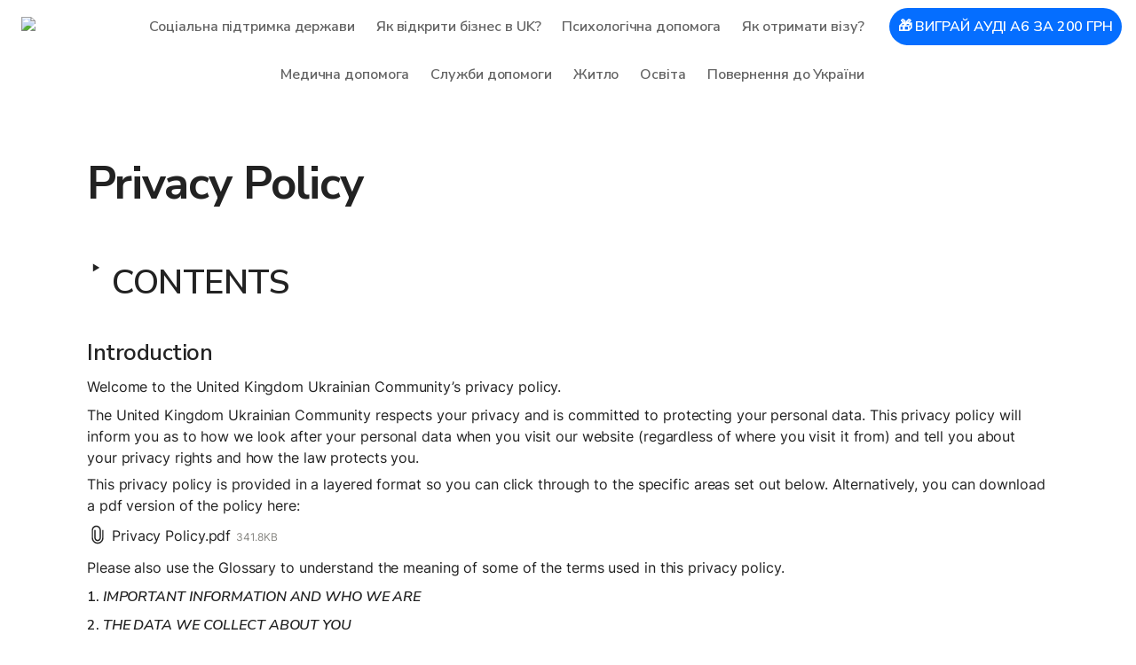

--- FILE ---
content_type: text/html; charset=utf-8
request_url: https://uk.ukrainian.community/privacy-policy
body_size: 58569
content:
<!DOCTYPE html><html lang="uk" dir="ltr"><head><meta charSet="utf-8"/><link rel="preconnect" href="/" crossorigin=""/><meta name="viewport" content="width=device-width, initial-scale=1"/><link rel="preload" href="https://assets-v2.super.so/global/fonts/Inter/inter-v12-latin-ext_latin_cyrillic-ext_cyrillic-regular.woff2" as="font" crossorigin="anonymous" type="font/woff2"/><link rel="preload" href="https://assets-v2.super.so/global/fonts/Inter/inter-v12-latin-ext_latin_cyrillic-ext_cyrillic-500.woff2" as="font" crossorigin="anonymous" type="font/woff2"/><link rel="preload" href="https://assets-v2.super.so/global/fonts/Inter/inter-v12-latin-ext_latin_cyrillic-ext_cyrillic-600.woff2" as="font" crossorigin="anonymous" type="font/woff2"/><link rel="preload" href="https://assets-v2.super.so/global/fonts/Inter/inter-v12-latin-ext_latin_cyrillic-ext_cyrillic-700.woff2" as="font" crossorigin="anonymous" type="font/woff2"/><link rel="preload" as="image" imageSrcSet="/_next/image?url=https%3A%2F%2Fassets.super.so%2F0afac3a7-cceb-4f95-a838-c75b5ca22d5e%2Fuploads%2Flogo%2Fe1d53d54-0c5d-4cb9-a256-ee01a40414f0.png&amp;w=96&amp;q=75 1x, /_next/image?url=https%3A%2F%2Fassets.super.so%2F0afac3a7-cceb-4f95-a838-c75b5ca22d5e%2Fuploads%2Flogo%2Fe1d53d54-0c5d-4cb9-a256-ee01a40414f0.png&amp;w=256&amp;q=75 2x"/><link rel="stylesheet" href="/_next/static/chunks/4057cc9dbcc744c0.css" data-precedence="next"/><link rel="preload" as="script" fetchPriority="low" href="/_next/static/chunks/ef7e1780489ef47b.js"/><script src="/_next/static/chunks/329c0e9c2897197b.js" async=""></script><script src="/_next/static/chunks/48b9427da8073be4.js" async=""></script><script src="/_next/static/chunks/c08b8935044855cc.js" async=""></script><script src="/_next/static/chunks/turbopack-a797a9dcefb3af65.js" async=""></script><script src="/_next/static/chunks/d96012bcfc98706a.js" async=""></script><script src="/_next/static/chunks/963c71eec1d89c3f.js" async=""></script><script src="/_next/static/chunks/f051bbd12aec0cc1.js" async=""></script><script src="/_next/static/chunks/81e796a7b8c3a175.js" async=""></script><script src="/_next/static/chunks/6233886336808895.js" async=""></script><script src="/_next/static/chunks/d0383f817159b1cf.js" async=""></script><script src="/_next/static/chunks/c020afdb26b53a60.js" async=""></script><script src="/_next/static/chunks/7f22801e85c972ca.js" async=""></script><script src="/_next/static/chunks/1b70408e1ee0ede3.js" async=""></script><script src="/_next/static/chunks/ee5c4fc589f91413.js" async=""></script><script src="/_next/static/chunks/8d3945c9ea1274d1.js" async=""></script><script src="/_next/static/chunks/398f78cbac628ac1.js" async=""></script><link rel="preload" href="/styles/static.css" as="style"/><link rel="preload" href="/styles/notion.css" as="style"/><link rel="preload" href="/styles/super.css" as="style"/><link rel="preload" href="https://fonts.googleapis.com/css2?family=Nunito+Sans:ital,wght@0,300;0,400;0,600;0,700;1,300;1,400;1,600;1,700&amp;display=swap" as="style"/><link rel="preload" href="/_next/static/chunks/d2b3d01ef7b174de.js" as="script" fetchPriority="low"/><link rel="icon" href="https://assets.super.so/0afac3a7-cceb-4f95-a838-c75b5ca22d5e/uploads/favicon/4a8b71e4-b2ca-4ec7-a3b3-e66eabb7eb26.png"/><link rel="preload" href="https://assets-v2.super.so/global/fonts/Inter/inter-v12-latin-ext_latin_cyrillic-ext_cyrillic-regular.woff2" crossorigin="anonymous" as="font" type="font/woff2"/><link rel="preload" href="https://assets-v2.super.so/global/fonts/Inter/inter-v12-latin-ext_latin_cyrillic-ext_cyrillic-500.woff2" crossorigin="anonymous" as="font" type="font/woff2"/><link rel="preload" href="https://assets-v2.super.so/global/fonts/Inter/inter-v12-latin-ext_latin_cyrillic-ext_cyrillic-600.woff2" crossorigin="anonymous" as="font" type="font/woff2"/><link rel="preload" href="https://assets-v2.super.so/global/fonts/Inter/inter-v12-latin-ext_latin_cyrillic-ext_cyrillic-700.woff2" crossorigin="anonymous" as="font" type="font/woff2"/><link rel="preload" href="https://fonts.googleapis.com/css2?family=Nunito+Sans:ital,wght@0,300;0,400;0,600;0,700;1,300;1,400;1,600;1,700&amp;display=swap" as="style"/><link rel="preconnect" href="https://fonts.googleapis.com"/><link rel="preconnect" href="https://fonts.gstatic.com" crossorigin=""/><title>Privacy Policy</title><meta name="description" content="Introduction"/><meta name="generator" content="Super"/><meta name="robots" content="index, follow"/><meta property="og:title" content="Privacy Policy"/><meta property="og:description" content="Introduction"/><meta property="og:url" content="https://uk.ukrainian.community/privacy-policy"/><meta property="og:site_name" content="Privacy Policy"/><meta property="og:locale" content="en-US"/><meta property="og:image" content="https://super-static-assets.s3.amazonaws.com/0afac3a7-cceb-4f95-a838-c75b5ca22d5e/uploads/cover/c81b8d7e-3ba9-475a-a8c3-a22ddabf6982.png"/><meta property="og:image:alt" content="Privacy Policy"/><meta property="og:type" content="website"/><meta name="twitter:card" content="summary_large_image"/><meta name="twitter:title" content="Privacy Policy"/><meta name="twitter:description" content="Introduction"/><meta name="twitter:image" content="https://super-static-assets.s3.amazonaws.com/0afac3a7-cceb-4f95-a838-c75b5ca22d5e/uploads/cover/c81b8d7e-3ba9-475a-a8c3-a22ddabf6982.png"/><meta name="twitter:image:alt" content="Privacy Policy"/><script>
    const html = document.getElementsByTagName("html")[0];
    try {
      const colorPreference = localStorage
        ? localStorage.getItem("color-preference")
        : null;

      if (false) {
        html.classList.remove("undefined");
      }
      
      if (false && colorPreference && html) {
        html.classList.add("theme-" + colorPreference);
      } else {
        html.classList.add("theme-default");
      }
    } catch (e) {
      console.log('ERROR themeEffect', e)
      html.classList.add("theme-default");
    }
</script><style>
      @font-face {
        font-family: "Inter";
        font-style: normal;
font-display: swap;
        font-weight: 400;
        src: url("https://assets-v2.super.so/global/fonts/Inter/inter-v12-latin-ext_latin_cyrillic-ext_cyrillic-regular.eot"); /* IE9 Compat Modes */
        
          src: local(""),
            url("https://assets-v2.super.so/global/fonts/Inter/inter-v12-latin-ext_latin_cyrillic-ext_cyrillic-regular.eot?#iefix")
            format("embedded-opentype"),
            /* IE6-IE8 */
            url("https://assets-v2.super.so/global/fonts/Inter/inter-v12-latin-ext_latin_cyrillic-ext_cyrillic-regular.woff2")
            format("woff2"),
            /* Super Modern Browsers */
            url("https://assets-v2.super.so/global/fonts/Inter/inter-v12-latin-ext_latin_cyrillic-ext_cyrillic-regular.woff")
            format("woff"),
            /* Modern Browsers */
            url("https://assets-v2.super.so/global/fonts/Inter/inter-v12-latin-ext_latin_cyrillic-ext_cyrillic-regular.ttf")
            format("truetype"),
            /* Safari, Android, iOS */
            url("https://assets-v2.super.so/global/fonts/Inter/inter-v12-latin-ext_latin_cyrillic-ext_cyrillic-regular.svg#Inter")
            format("svg"); /* Legacy iOS */
        
      }
    
      @font-face {
        font-family: "Inter";
        font-style: normal;
font-display: swap;
        font-weight: 500;
        src: url("https://assets-v2.super.so/global/fonts/Inter/inter-v12-latin-ext_latin_cyrillic-ext_cyrillic-500.eot"); /* IE9 Compat Modes */
        
          src: local(""),
            url("https://assets-v2.super.so/global/fonts/Inter/inter-v12-latin-ext_latin_cyrillic-ext_cyrillic-500.eot?#iefix")
            format("embedded-opentype"),
            /* IE6-IE8 */
            url("https://assets-v2.super.so/global/fonts/Inter/inter-v12-latin-ext_latin_cyrillic-ext_cyrillic-500.woff2")
            format("woff2"),
            /* Super Modern Browsers */
            url("https://assets-v2.super.so/global/fonts/Inter/inter-v12-latin-ext_latin_cyrillic-ext_cyrillic-500.woff")
            format("woff"),
            /* Modern Browsers */
            url("https://assets-v2.super.so/global/fonts/Inter/inter-v12-latin-ext_latin_cyrillic-ext_cyrillic-500.ttf")
            format("truetype"),
            /* Safari, Android, iOS */
            url("https://assets-v2.super.so/global/fonts/Inter/inter-v12-latin-ext_latin_cyrillic-ext_cyrillic-500.svg#Inter")
            format("svg"); /* Legacy iOS */
        
      }
    
      @font-face {
        font-family: "Inter";
        font-style: normal;
font-display: swap;
        font-weight: 600;
        src: url("https://assets-v2.super.so/global/fonts/Inter/inter-v12-latin-ext_latin_cyrillic-ext_cyrillic-600.eot"); /* IE9 Compat Modes */
        
          src: local(""),
            url("https://assets-v2.super.so/global/fonts/Inter/inter-v12-latin-ext_latin_cyrillic-ext_cyrillic-600.eot?#iefix")
            format("embedded-opentype"),
            /* IE6-IE8 */
            url("https://assets-v2.super.so/global/fonts/Inter/inter-v12-latin-ext_latin_cyrillic-ext_cyrillic-600.woff2")
            format("woff2"),
            /* Super Modern Browsers */
            url("https://assets-v2.super.so/global/fonts/Inter/inter-v12-latin-ext_latin_cyrillic-ext_cyrillic-600.woff")
            format("woff"),
            /* Modern Browsers */
            url("https://assets-v2.super.so/global/fonts/Inter/inter-v12-latin-ext_latin_cyrillic-ext_cyrillic-600.ttf")
            format("truetype"),
            /* Safari, Android, iOS */
            url("https://assets-v2.super.so/global/fonts/Inter/inter-v12-latin-ext_latin_cyrillic-ext_cyrillic-600.svg#Inter")
            format("svg"); /* Legacy iOS */
        
      }
    
      @font-face {
        font-family: "Inter";
        font-style: normal;
font-display: swap;
        font-weight: 700;
        src: url("https://assets-v2.super.so/global/fonts/Inter/inter-v12-latin-ext_latin_cyrillic-ext_cyrillic-700.eot"); /* IE9 Compat Modes */
        
          src: local(""),
            url("https://assets-v2.super.so/global/fonts/Inter/inter-v12-latin-ext_latin_cyrillic-ext_cyrillic-700.eot?#iefix")
            format("embedded-opentype"),
            /* IE6-IE8 */
            url("https://assets-v2.super.so/global/fonts/Inter/inter-v12-latin-ext_latin_cyrillic-ext_cyrillic-700.woff2")
            format("woff2"),
            /* Super Modern Browsers */
            url("https://assets-v2.super.so/global/fonts/Inter/inter-v12-latin-ext_latin_cyrillic-ext_cyrillic-700.woff")
            format("woff"),
            /* Modern Browsers */
            url("https://assets-v2.super.so/global/fonts/Inter/inter-v12-latin-ext_latin_cyrillic-ext_cyrillic-700.ttf")
            format("truetype"),
            /* Safari, Android, iOS */
            url("https://assets-v2.super.so/global/fonts/Inter/inter-v12-latin-ext_latin_cyrillic-ext_cyrillic-700.svg#Inter")
            format("svg"); /* Legacy iOS */
        
      }
    
      @font-face {
        font-family: "Inter-fallback";
        size-adjust: 107%;
        ascent-override: 90%;
        src: local("Arial");
      }
    </style><link rel="stylesheet" href="/styles/static.css"/><link rel="stylesheet" href="/styles/notion.css"/><link rel="stylesheet" href="/styles/super.css"/><script>(function(w,d,s,l,i){w[l]=w[l]||[];w[l].push({'gtm.start':
new Date().getTime(),event:'gtm.js'});var f=d.getElementsByTagName(s)[0],
j=d.createElement(s),dl=l!='dataLayer'?'&l='+l:'';j.async=true;j.src=
'https://www.googletagmanager.com/gtm.js?id='+i+dl;f.parentNode.insertBefore(j,f);
})(window,document,'script','dataLayer','GTM-WXZJTDD');</script><link href="https://fonts.googleapis.com/css2?family=Nunito+Sans:ital,wght@0,300;0,400;0,600;0,700;1,300;1,400;1,600;1,700&amp;display=swap" rel="stylesheet"/><script>
    (function(h,o,t,j,a,r){
        h.hj=h.hj||function(){(h.hj.q=h.hj.q||[]).push(arguments)};
        h._hjSettings={hjid:3514797,hjsv:6};
        a=o.getElementsByTagName('head')[0];
        r=o.createElement('script');r.async=1;
        r.src=t+h._hjSettings.hjid+j+h._hjSettings.hjsv;
        a.appendChild(r);
    })(window,document,'https://static.hotjar.com/c/hotjar-','.js?sv=');
</script><script src="/_next/static/chunks/a6dad97d9634a72d.js" noModule=""></script></head><body><div hidden=""><!--$--><!--/$--></div><div class="super-root">
<noscript><iframe src="https://www.googletagmanager.com/ns.html?id=GTM-WXZJTDD" height="0" width="0" style="display:none;visibility:hidden"></iframe></noscript>
<!-- -->

<div class="cookie-block hidden">
  <p class="cookie-text">Цей сайт використовує файли cookie. Вони допомагають нам зробити його більш зручним та корисним.</p>
  <button class="cookie-button">Прийняти</button>
</div>

<nav aria-label="Main" data-orientation="horizontal" dir="ltr" class="super-navbar simple" style="position:sticky;box-shadow:var(--navbar-shadow);-webkit-box-shadow:var(--navbar-shadow)"><div class="super-navbar__content"><!--$!--><template data-dgst="BAILOUT_TO_CLIENT_SIDE_RENDERING"></template><span class="notion-link super-navbar__logo"><div class="super-navbar__logo-image"><span data-full-size="https://assets.super.so/0afac3a7-cceb-4f95-a838-c75b5ca22d5e/uploads/logo/e1d53d54-0c5d-4cb9-a256-ee01a40414f0.png" data-lightbox-src="https://assets.super.so/0afac3a7-cceb-4f95-a838-c75b5ca22d5e/uploads/logo/e1d53d54-0c5d-4cb9-a256-ee01a40414f0.png" style="display:contents"><img alt="Logo" width="90" height="40" decoding="async" data-nimg="1" style="color:transparent;object-fit:contain;object-position:left" srcSet="/_next/image?url=https%3A%2F%2Fassets.super.so%2F0afac3a7-cceb-4f95-a838-c75b5ca22d5e%2Fuploads%2Flogo%2Fe1d53d54-0c5d-4cb9-a256-ee01a40414f0.png&amp;w=96&amp;q=75 1x, /_next/image?url=https%3A%2F%2Fassets.super.so%2F0afac3a7-cceb-4f95-a838-c75b5ca22d5e%2Fuploads%2Flogo%2Fe1d53d54-0c5d-4cb9-a256-ee01a40414f0.png&amp;w=256&amp;q=75 2x" src="/_next/image?url=https%3A%2F%2Fassets.super.so%2F0afac3a7-cceb-4f95-a838-c75b5ca22d5e%2Fuploads%2Flogo%2Fe1d53d54-0c5d-4cb9-a256-ee01a40414f0.png&amp;w=256&amp;q=75"/></span></div></span><!--/$--><div style="position:relative"><ul data-orientation="horizontal" class="super-navbar__item-list" dir="ltr"><li><!--$!--><template data-dgst="BAILOUT_TO_CLIENT_SIDE_RENDERING"></template><span class="notion-link super-navbar__item">Як знайти спонсора?</span><!--/$--></li><li><!--$!--><template data-dgst="BAILOUT_TO_CLIENT_SIDE_RENDERING"></template><span class="notion-link super-navbar__item">Як вивчити англійську?</span><!--/$--></li><li><!--$!--><template data-dgst="BAILOUT_TO_CLIENT_SIDE_RENDERING"></template><span class="notion-link super-navbar__item">Як знайти роботу?</span><!--/$--></li><li><!--$!--><template data-dgst="BAILOUT_TO_CLIENT_SIDE_RENDERING"></template><span class="notion-link super-navbar__item">Усе про транспорт</span><!--/$--></li><li><!--$!--><template data-dgst="BAILOUT_TO_CLIENT_SIDE_RENDERING"></template><span class="notion-link super-navbar__item">Банківські послуги</span><!--/$--></li><li><!--$!--><template data-dgst="BAILOUT_TO_CLIENT_SIDE_RENDERING"></template><span class="notion-link super-navbar__item">Соціальна підтримка держави</span><!--/$--></li><li><!--$!--><template data-dgst="BAILOUT_TO_CLIENT_SIDE_RENDERING"></template><span class="notion-link super-navbar__item">Як відкрити бізнес в UK?</span><!--/$--></li><li><!--$!--><template data-dgst="BAILOUT_TO_CLIENT_SIDE_RENDERING"></template><span class="notion-link super-navbar__item">Психологічна допомога</span><!--/$--></li><li><!--$!--><template data-dgst="BAILOUT_TO_CLIENT_SIDE_RENDERING"></template><span class="notion-link super-navbar__item">Як отримати візу?</span><!--/$--></li><li><!--$!--><template data-dgst="BAILOUT_TO_CLIENT_SIDE_RENDERING"></template><span class="notion-link super-navbar__item">Медична допомога</span><!--/$--></li><li><!--$!--><template data-dgst="BAILOUT_TO_CLIENT_SIDE_RENDERING"></template><span class="notion-link super-navbar__item">Служби допомоги</span><!--/$--></li><li><!--$!--><template data-dgst="BAILOUT_TO_CLIENT_SIDE_RENDERING"></template><span class="notion-link super-navbar__item">Житло</span><!--/$--></li><li><!--$!--><template data-dgst="BAILOUT_TO_CLIENT_SIDE_RENDERING"></template><span class="notion-link super-navbar__item">Освіта</span><!--/$--></li><li><!--$!--><template data-dgst="BAILOUT_TO_CLIENT_SIDE_RENDERING"></template><span class="notion-link super-navbar__item">Повернення до України</span><!--/$--></li></ul></div><div class="super-navbar__actions"><!--$!--><template data-dgst="BAILOUT_TO_CLIENT_SIDE_RENDERING"></template><span class="notion-link"><div class="super-navbar__cta">🎁 ВИГРАЙ АУДІ А6 ЗА 200 ГРН</div></span><!--/$--><div class="super-navbar__button super-navbar__menu-open"><!--$--><svg xmlns="http://www.w3.org/2000/svg" width="20" height="20" viewBox="0 0 24 24" fill="none" stroke="currentColor" stroke-width="2" stroke-linecap="round" stroke-linejoin="round" class="lucide lucide-menu " type="Menu"><line x1="4" x2="20" y1="12" y2="12"></line><line x1="4" x2="20" y1="6" y2="6"></line><line x1="4" x2="20" y1="18" y2="18"></line></svg><!--/$--></div></div></div><div class="super-navbar__viewport-wrapper"></div></nav><div class="super-content-wrapper"><main id="page-privacy-policy" class="super-content page__privacy-policy parent-page__index"><div class="notion-header page"><div class="notion-header__cover no-cover has-icon-image"></div><div class="notion-header__content no-cover has-icon-image"><div class="notion-header__title-wrapper"><div class="notion-header__icon-wrapper no-cover has-icon-image"><span data-full-size="https://images.spr.so/cdn-cgi/imagedelivery/j42No7y-dcokJuNgXeA0ig/5af60a1c-ddc8-445d-927a-6fcd0772d35d/mdi_file-document/public" data-lightbox-src="https://images.spr.so/cdn-cgi/imagedelivery/j42No7y-dcokJuNgXeA0ig/5af60a1c-ddc8-445d-927a-6fcd0772d35d/mdi_file-document/public" style="display:contents"><img alt="Privacy Policy" loading="lazy" width="125" height="125" decoding="async" data-nimg="1" class="notion-header__icon" style="color:transparent;object-fit:cover;object-position:center" srcSet="https://images.spr.so/cdn-cgi/imagedelivery/j42No7y-dcokJuNgXeA0ig/5af60a1c-ddc8-445d-927a-6fcd0772d35d/mdi_file-document/w=1920,quality=90,fit=scale-down 1x, https://images.spr.so/cdn-cgi/imagedelivery/j42No7y-dcokJuNgXeA0ig/5af60a1c-ddc8-445d-927a-6fcd0772d35d/mdi_file-document/w=1920,quality=90,fit=scale-down 2x" src="https://images.spr.so/cdn-cgi/imagedelivery/j42No7y-dcokJuNgXeA0ig/5af60a1c-ddc8-445d-927a-6fcd0772d35d/mdi_file-document/w=1920,quality=90,fit=scale-down"/></span></div><h1 class="notion-header__title">Privacy Policy</h1></div></div></div><article id="block-privacy-policy" class="notion-root full-width"><span class="notion-heading__anchor" id="6cb63ce96ee74da3912f9b00fa139558"></span><h1 id="block-6cb63ce96ee74da3912f9b00fa139558" class="notion-heading notion-semantic-string">Privacy Policy</h1><div id="block-c35961a20d704fb49796f726f3591aa8" class="notion-toggle closed notion-toggle-heading-2"><div class="notion-toggle__summary"><div class="notion-toggle__trigger"><div class="notion-toggle__trigger_icon"><span>‣</span></div></div><span class="notion-heading__anchor" id="c35961a20d704fb49796f726f3591aa8"></span><h2 id="block-c35961a20d704fb49796f726f3591aa8" class="notion-heading toggle notion-semantic-string"><strong>CONTENTS</strong></h2></div></div><span class="notion-heading__anchor" id="fff516fa64db4690be6a72cb5f1a085f"></span><h3 id="block-fff516fa64db4690be6a72cb5f1a085f" class="notion-heading notion-semantic-string"><strong>Introduction</strong></h3><p id="block-eae72b3c62654fdbb01683c8a213d835" class="notion-text notion-text__content notion-semantic-string">Welcome to the United Kingdom Ukrainian Community’s privacy policy.</p><p id="block-59ba9ff351d543d8852aaf87da4c2fd2" class="notion-text notion-text__content notion-semantic-string">The United Kingdom Ukrainian Community respects your privacy and is committed to protecting your personal data. This privacy policy will inform you as to how we look after your personal data when you visit our website (regardless of where you visit it from) and tell you about your privacy rights and how the law protects you.</p><p id="block-731b094c218a4488ba47680fa3b440af" class="notion-text notion-text__content notion-semantic-string">This privacy policy is provided in a layered format so you can click through to the specific areas set out below. Alternatively, you can download a pdf version of the policy here:</p><!--$!--><template data-dgst="BAILOUT_TO_CLIENT_SIDE_RENDERING"></template><span class="notion-link notion-file"><div><div class="notion-file__icon"><svg viewBox="0 0 30 30" style="width:1.35em;height:1.35em;fill:inherit"><g><path d="M22,8v12c0,3.866-3.134,7-7,7s-7-3.134-7-7V8c0-2.762,2.238-5,5-5s5,2.238,5,5v12c0,1.657-1.343,3-3,3s-3-1.343-3-3V8h-2v12c0,2.762,2.238,5,5,5s5-2.238,5-5V8c0-3.866-3.134-7-7-7S6,4.134,6,8v12c0,4.971,4.029,9,9,9s9-4.029,9-9V8H22z"></path></g></svg></div><div><span class="notion-file__title">Privacy Policy.pdf</span><span class="notion-file__size">341.8KB</span></div></div></span><!--/$--><p id="block-95eb1e1788b94abf94e542b812e2e5dd" class="notion-text notion-text__content notion-semantic-string">Please also use the Glossary to understand the meaning of some of the terms used in this privacy policy.</p><p id="block-e3cdb637197745259316e15ef09503b7" class="notion-text notion-text__content notion-semantic-string"><strong>1. </strong><em><strong>IMPORTANT INFORMATION AND WHO WE ARE</strong></em></p><p id="block-5a22c919b821410494a3b452ef25c877" class="notion-text notion-text__content notion-semantic-string"><strong>2. </strong><em><strong>THE DATA WE COLLECT ABOUT YOU</strong></em></p><p id="block-85676071dbb14e658ad77e1f4fcdb6ae" class="notion-text notion-text__content notion-semantic-string"><strong>3. </strong><em><strong>HOW IS YOUR PERSONAL DATA COLLECTED?</strong></em></p><p id="block-41ea29839be14e349ee578993727b894" class="notion-text notion-text__content notion-semantic-string"><strong>4. </strong><em><strong>HOW WE USE YOUR PERSONAL DATA</strong></em></p><p id="block-2c0b1ed1100d407db97423c8dabad079" class="notion-text notion-text__content notion-semantic-string"><strong>5. </strong><em><strong>DISCLOSURES OF YOUR PERSONAL DATA</strong></em></p><p id="block-576b8856edcb4dd5b33b9876228ddbba" class="notion-text notion-text__content notion-semantic-string"><strong>6. </strong><em><strong>INTERNATIONAL TRANSFERS</strong></em></p><p id="block-60416dd8903d4de2915cac12eb88cd12" class="notion-text notion-text__content notion-semantic-string"><strong>7. </strong><em><strong>DATA SECURITY</strong></em></p><p id="block-2427aef137ab49ac821319c022fd997a" class="notion-text notion-text__content notion-semantic-string"><strong>8. </strong><em><strong>DATA RETENTION</strong></em></p><p id="block-0c025ffe226a4b058947913ed7ee187f" class="notion-text notion-text__content notion-semantic-string"><strong>9. </strong><em><strong>YOUR LEGAL RIGHTS</strong></em></p><p id="block-796df1dd2f324fa797080de19ef16578" class="notion-text notion-text__content notion-semantic-string"><strong>10. </strong><em><strong>GLOSSARY</strong></em></p><span class="notion-heading__anchor" id="49c00b871cec45139571a5ffb21e3c4f"></span><h2 id="block-49c00b871cec45139571a5ffb21e3c4f" class="notion-heading notion-semantic-string"><strong>1. Important information and who we are</strong></h2><span class="notion-heading__anchor" id="8b9393999aaa4528aabaebf78d3a68f7"></span><h3 id="block-8b9393999aaa4528aabaebf78d3a68f7" class="notion-heading notion-semantic-string"><strong>Purpose of this privacy policy</strong></h3><p id="block-65d486eae4684b85854fbd1f89ab597e" class="notion-text notion-text__content notion-semantic-string">This privacy policy aims to give you information on how United Kingdom Ukrainian Community collects and processes your personal data through your use of this website.</p><p id="block-486bd7f37caf46f29dfab07a85dcc9fa" class="notion-text notion-text__content notion-semantic-string">It is important that you read this privacy policy together with any other privacy policy we may provide on specific occasions when we are collecting or processing personal data about you so that you are fully aware of how and why we are using your data. This privacy policy supplements other notices and privacy policies and is not intended to override them.</p><span class="notion-heading__anchor" id="1193f06f1226464b8f850d9ae3399e59"></span><h3 id="block-1193f06f1226464b8f850d9ae3399e59" class="notion-heading notion-semantic-string"><strong>Controller</strong></h3><p id="block-c63472d3acd24633882cca8823600e6c" class="notion-text notion-text__content notion-semantic-string">United Kingdom Ukrainian Community is the controller and responsible for your personal data (collectively referred to as &quot;COMPANY” in this privacy policy).</p><span class="notion-heading__anchor" id="8ed4c8bced47416ea3f00a604e8a36c0"></span><h3 id="block-8ed4c8bced47416ea3f00a604e8a36c0" class="notion-heading notion-semantic-string"><strong>Contact details</strong></h3><p id="block-548d79e864664b19ae66984c73575643" class="notion-text notion-text__content notion-semantic-string">If you have any questions about this privacy policy, please fill in the form found at the bottom of the website.</p><p id="block-99ab6046c3f8419e8b6c3dd3c15d57bd" class="notion-text notion-text__content notion-semantic-string">You have the right to make a complaint at any time to the Information Commissioner&#x27;s Office (ICO), the UK regulator for data protection issues (www.ico.org.uk). We would, however, appreciate the chance to deal with your concerns before you approach the ICO so please contact us in the first instance.</p><span class="notion-heading__anchor" id="fff076e24cc342509897b53358fc675e"></span><h3 id="block-fff076e24cc342509897b53358fc675e" class="notion-heading notion-semantic-string"><strong>Changes to the privacy policy and your duty to inform us of changes</strong></h3><p id="block-e5cb9a7e19204d6fbcf998327e8acb12" class="notion-text notion-text__content notion-semantic-string">We keep our privacy policy under regular review. This version was last updated on 1 September 2022.</p><p id="block-722986c25924431ab9f09c8495901114" class="notion-text notion-text__content notion-semantic-string">It is important that the personal data we hold about you is accurate and current. Please keep us informed if your personal data changes during your relationship with us.</p><span class="notion-heading__anchor" id="f5ecff5c05804211813d61f8cd16b9c3"></span><h3 id="block-f5ecff5c05804211813d61f8cd16b9c3" class="notion-heading notion-semantic-string"><strong>Third-party links</strong></h3><p id="block-d7722c7a7637494db3035f9648e0ab4f" class="notion-text notion-text__content notion-semantic-string">This website may include links to third-party websites. Clicking on those links may allow third parties to collect or share data about you. We do not control these third-party websites and are not responsible for their privacy statements. When you leave our website, we encourage you to read the privacy policy of every website you visit.</p><span class="notion-heading__anchor" id="1942da1715d24750a83af99ae9d79951"></span><h2 id="block-1942da1715d24750a83af99ae9d79951" class="notion-heading notion-semantic-string"><strong>2. The data we collect about you</strong></h2><p id="block-2cd50ebdb678442fa8af380240edaf8b" class="notion-text notion-text__content notion-semantic-string">Personal data, or personal information, means any information about an individual from which that person can be identified. It does not include data where the identity has been removed (anonymous data).</p><p id="block-c5496b38efa141a18a46c84414f545c7" class="notion-text notion-text__content notion-semantic-string">We may collect, use, store and transfer different kinds of personal data about you which we have grouped together as follows:</p><ul class="notion-bulleted-list"><li id="block-a1bca2a6447b4655bf740757b99e27ff" class="notion-list-item notion-semantic-string"><strong>Identity Data</strong> includes your name, your age and your location.</li><li id="block-d88fff4d1560466085d468c6515257ff" class="notion-list-item notion-semantic-string"><strong>Contact Data</strong> includes email address and telephone number.</li><li id="block-0f984b12fb4743a99712ea104bf0704f" class="notion-list-item notion-semantic-string"><strong>Usage Data</strong> includes information about how you use our website.</li><li id="block-c26640af84a545acb65be94633344125" class="notion-list-item notion-semantic-string"><strong>Marketing and Communications Data </strong>includes your preferences in receiving marketing from us and our third parties and your communication preferences.</li><li id="block-93f56f5cfe134792a49f12b08c3729c0" class="notion-list-item notion-semantic-string"><strong>Technical Data</strong> includes internet protocol (IP) address, your login data, browser type and version, time zone setting and location, browser plug-in types and versions, operating system and platform, and other technology on the devices you use to access this website.</li></ul><p id="block-8049e18240004e178eeed6637551baa3" class="notion-text notion-text__content notion-semantic-string">We also collect, use and share <strong>Aggregated Data</strong> such as statistical or demographic data for any purpose. Aggregated Data could be derived from your personal data but is not considered personal data in law as this data will <strong>not</strong> directly or indirectly reveal your identity. For example, we may aggregate your Usage Data to calculate the percentage of users accessing a specific website feature. However, if we combine or connect Aggregated Data with your personal data so that it can directly or indirectly identify you, we treat the combined data as personal data which will be used in accordance with this privacy policy.</p><span class="notion-heading__anchor" id="ff27dc881a284d3292913ef70148cd06"></span><h3 id="block-ff27dc881a284d3292913ef70148cd06" class="notion-heading notion-semantic-string"><strong>If you fail to provide personal data</strong></h3><p id="block-89c7f7c55b3a44c3bddb70dd37054fd1" class="notion-text notion-text__content notion-semantic-string">Where we need to collect personal data by law, or under the terms of a contract we have with you, and you fail to provide that data when requested, we may not be able to perform the contract we have or are trying to enter into with you (for example, to provide you with goods or services). In this case, we may have to cancel a product or service you have with us but we will notify you if this is the case at the time.</p><span class="notion-heading__anchor" id="74173063f5234d759ad22213e90b25c7"></span><h2 id="block-74173063f5234d759ad22213e90b25c7" class="notion-heading notion-semantic-string"><strong>3. How is your personal data collected?</strong></h2><p id="block-bea7a75df24a48f1a7d987111f91fb2a" class="notion-text notion-text__content notion-semantic-string">We use different methods to collect data from and about you including through:</p><ul class="notion-bulleted-list"><li id="block-270f0fca835d4bd2b0e006df5e8b3d5a" class="notion-list-item notion-semantic-string"><strong>Direct interactions.</strong> You may give us your Identity and Contact by filling in forms or by corresponding with us by email. This includes personal data you provide when you:</li><ul class="notion-bulleted-list"><li id="block-27ab56e5c3b546c1befeadbe007cad90" class="notion-list-item notion-semantic-string">request marketing to be sent to you; or</li><li id="block-2d800ca789de4022ac3d2790532ced8f" class="notion-list-item notion-semantic-string">give us feedback or contact us.</li></ul><li id="block-589c225ec1d74fd29a8ddcb994ebf432" class="notion-list-item notion-semantic-string"><strong>Automated technologies or interactions.</strong> As you interact with our website, we will automatically collect Technical Data about your equipment, browsing actions and patterns. We collect this personal data by using cookies, server logs and other similar technologies. We may also receive Technical Data about you if you visit other websites employing our cookies. Please see our <!--$!--><template data-dgst="BAILOUT_TO_CLIENT_SIDE_RENDERING"></template><span class="notion-link link">cookie policy</span><!--/$--> for further details.</li></ul><span class="notion-heading__anchor" id="493eaaa4606145b2a26c0e4b8ac2ad99"></span><h2 id="block-493eaaa4606145b2a26c0e4b8ac2ad99" class="notion-heading notion-semantic-string"><strong>4. How we use your personal data</strong></h2><p id="block-322d530c71e745479b6e2e468ba05c61" class="notion-text notion-text__content notion-semantic-string">We will only use your personal data when the law allows us to. Most commonly, we will use your personal data in the following circumstances:</p><ul class="notion-bulleted-list"><li id="block-33d5f1df0259455cb3134eac6423b62f" class="notion-list-item notion-semantic-string">Where it is necessary for our legitimate interests (or those of a third party) and your interests and fundamental rights do not override those interests.</li><li id="block-d91be9f3f585452b99fdd927506436c9" class="notion-list-item notion-semantic-string">Where we need to comply with a legal obligation.</li></ul><span class="notion-heading__anchor" id="21cae9ffe5a6465bbc208688cb4e2e3b"></span><h3 id="block-21cae9ffe5a6465bbc208688cb4e2e3b" class="notion-heading notion-semantic-string"><strong>Purposes for which we will use your personal data</strong></h3><p id="block-eda1c597b5dd4af7a9352d6b1ae9931a" class="notion-text notion-text__content notion-semantic-string">We have set out below, in a table format, a description of the ways we plan to use your personal data, and which of the legal basis we rely on to do so.</p><p id="block-f95e9a04b6934fcebffa6d879260032b" class="notion-text notion-text__content notion-semantic-string">Note that we may process your personal data for more than one lawful ground depending on the specific purpose for which we are using your data. Please contact us if you need details about the specific legal ground we are relying on to process your personal data where more than one ground has been set out in the table below.</p><div class="notion-table__wrapper"><table class="notion-table col-header"><tbody><tr style="background:var(--color-bg-blue)"><td style="min-width:120px;max-width:240px;background:var(--color-undefined)"><div class="notion-table__cell"><span class="notion-semantic-string">Purpose/Activity</span></div></td><td style="min-width:120px;max-width:240px;background:var(--color-undefined)"><div class="notion-table__cell"><span class="notion-semantic-string">Type of data</span></div></td><td style="min-width:120px;max-width:240px;background:var(--color-undefined)"><div class="notion-table__cell"><span class="notion-semantic-string">Lawful basis for processing including basis of legitimate interest</span></div></td></tr><tr style="color:var(--color-text-default)"><td style="min-width:120px;max-width:240px"><div class="notion-table__cell"><span class="notion-semantic-string">To administer and protect our business and this website (including troubleshooting, data analysis, testing, system maintenance, support, reporting and hosting of data)</span></div></td><td style="min-width:120px;max-width:240px"><div class="notion-table__cell"><span class="notion-semantic-string">(a) Identity
(b) Contact
</span></div></td><td style="min-width:120px;max-width:240px"><div class="notion-table__cell"><span class="notion-semantic-string">(a) Necessary for our legitimate interests for running our business, provision of administration and IT services, network security, to prevent fraud and in the context of a business reorganisation or group restructuring exercise
(b) Necessary to comply with a legal obligation</span></div></td></tr><tr style="color:var(--color-text-default)"><td style="min-width:120px;max-width:240px"><div class="notion-table__cell"><span class="notion-semantic-string">To use data analytics to improve our website, products/services, marketing, customer relationships and experiences</span></div></td><td style="min-width:120px;max-width:240px"><div class="notion-table__cell"><span class="notion-semantic-string">(a) Technical 
(b) Usage 
(c) Marketing and Communications data<!-- --></span></div></td><td style="min-width:120px;max-width:240px"><div class="notion-table__cell"><span class="notion-semantic-string">Necessary for our legitimate interests (to define types of customers for our productsand services, to keep our website updated and relevant, to develop our business and to inform our marketing strategy)</span></div></td></tr></tbody></table></div><span class="notion-heading__anchor" id="b4e3dfd1c31947e9b28b023716758449"></span><h3 id="block-b4e3dfd1c31947e9b28b023716758449" class="notion-heading notion-semantic-string"><strong>Marketing</strong></h3><p id="block-ada7627094784f10b540038a75816e92" class="notion-text notion-text__content notion-semantic-string">We strive to provide you with choices regarding certain personal data uses, particularly around marketing and advertising.</p><span class="notion-heading__anchor" id="55ccc0f4d5d345e0b3613c8418be2b91"></span><h3 id="block-55ccc0f4d5d345e0b3613c8418be2b91" class="notion-heading notion-semantic-string"><strong>Third-party marketing</strong></h3><p id="block-aa3bb19e78524ba78b35f70e81d20540" class="notion-text notion-text__content notion-semantic-string">We will get your express opt-in consent before we share your personal data with any third party for marketing purposes.</p><span class="notion-heading__anchor" id="ef793afcdf7e4f93b064e269a02eef08"></span><h3 id="block-ef793afcdf7e4f93b064e269a02eef08" class="notion-heading notion-semantic-string"><strong>Opting out</strong></h3><p id="block-634284b11e684093851012aa234c95d3" class="notion-text notion-text__content notion-semantic-string">You can ask us or third parties to stop sending you marketing messages at any time by contacting us at any time.</p><p id="block-164ea25af0c04ccba692eb11333ad0e4" class="notion-text notion-text__content notion-semantic-string">Where you opt out of receiving these marketing messages, this will not apply to personal data provided to us as a result of a product/service purchase, product/service experience or other transactions.</p><span class="notion-heading__anchor" id="b4fd5336d14444e982243b29b0103ef5"></span><h3 id="block-b4fd5336d14444e982243b29b0103ef5" class="notion-heading notion-semantic-string"><strong>Cookies</strong></h3><p id="block-db22dd961b5f4e7f80eb87842f81fe8e" class="notion-text notion-text__content notion-semantic-string">You can set your browser to refuse all or some browser cookies, or to alert you when websites set or access cookies. If you disable or refuse cookies, please note that some parts of this website may become inaccessible or not function properly. For more information about the cookies we use, please see <a href="/cookies-policy" class="notion-link link" data-server-link="true" data-link-uri="/cookies-policy">link</a>.</p><span class="notion-heading__anchor" id="f10f32cad7994bda8b834b83a5e10c83"></span><h3 id="block-f10f32cad7994bda8b834b83a5e10c83" class="notion-heading notion-semantic-string"><strong>Change of purpose</strong></h3><p id="block-f71a0e29ccd54b3db647367276c91253" class="notion-text notion-text__content notion-semantic-string">We will only use your personal data for the purposes for which we collected it, unless we reasonably consider that we need to use it for another reason and that reason is compatible with the original purpose. If you wish to get an explanation as to how the processing for the new purpose is compatible with the original purpose, please contact us.</p><p id="block-29545354b9c34c5aac689a569324e0f2" class="notion-text notion-text__content notion-semantic-string">Please note that we may process your personal data without your knowledge or consent, in compliance with the above rules, where this is required or permitted by law.</p><span class="notion-heading__anchor" id="a17a147c3783409294fd4b6cb0365a13"></span><h2 id="block-a17a147c3783409294fd4b6cb0365a13" class="notion-heading notion-semantic-string"><strong>5. Disclosures of your personal data</strong></h2><p id="block-95d156952c4c4c338de92ceec9b274d5" class="notion-text notion-text__content notion-semantic-string">We may share your personal data with the parties set out below for the purposes set out in the table <em>Purposes for which we will use your personal data</em> above.</p><ul class="notion-bulleted-list"><li id="block-f1c505dd975741c3b26bf5ce13612c33" class="notion-list-item notion-semantic-string">Internal Third Parties as set out in the <em>Glossary</em>.</li><li id="block-7296b96d397c4adab101ce241fb8c0bd" class="notion-list-item notion-semantic-string">Third parties to whom we may choose to sell, transfer or merge parts of our business or our assets. Alternatively, we may seek to acquire other businesses or merge with them. If a change happens to our business, then the new owners may use your personal data in the same way as set out in this privacy policy.</li></ul><p id="block-0c36637e3f0149fc97dc3958219bed06" class="notion-text notion-text__content notion-semantic-string">We require all third parties to respect the security of your personal data and to treat it in accordance with the law. We do not allow our third-party service providers to use your personal data for their own purposes and only permit them to process your personal data for specified purposes and in accordance with our instructions.</p><span class="notion-heading__anchor" id="334a83000f744d89a12d764f71004436"></span><h2 id="block-334a83000f744d89a12d764f71004436" class="notion-heading notion-semantic-string"><strong>6. International transfers</strong></h2><p id="block-0ba9bf08e6a043fc895204c3f93bbfe0" class="notion-text notion-text__content notion-semantic-string">We share your personal data within the Company Group. This will involve transferring your data outside the UK.</p><p id="block-5ac95995720f4956b108bca3e4a42709" class="notion-text notion-text__content notion-semantic-string">We ensure your personal data is protected by requiring all our group companies to follow the same rules when processing your personal data.</p><span class="notion-heading__anchor" id="7670862910204618982de5fe28bb131a"></span><h2 id="block-7670862910204618982de5fe28bb131a" class="notion-heading notion-semantic-string"><strong>7. Data security</strong></h2><p id="block-29408003588a40039464e057d98e5d41" class="notion-text notion-text__content notion-semantic-string">We have put in place appropriate security measures to prevent your personal data from being accidentally lost, used or accessed in an unauthorised way, altered or disclosed. In addition, we limit access to your personal data to those employees, agents, contractors and other third parties who have a business need to know. They will only process your personal data on our instructions and they are subject to a duty of confidentiality.</p><p id="block-ae9c55fe911742d0bd34910ad6705694" class="notion-text notion-text__content notion-semantic-string">We have put in place procedures to deal with any suspected personal data breach and will notify you and any applicable regulator of a breach where we are legally required to do so.</p><span class="notion-heading__anchor" id="3d2b15f543c54f32a2fa946f03431da3"></span><h2 id="block-3d2b15f543c54f32a2fa946f03431da3" class="notion-heading notion-semantic-string"><strong>8. Data retention</strong></h2><span class="notion-heading__anchor" id="3190b9130b924731b3a5cebf079264cb"></span><h3 id="block-3190b9130b924731b3a5cebf079264cb" class="notion-heading notion-semantic-string"><strong>How long will you use my personal data for?</strong></h3><p id="block-88fbff7481a14968a1267339f938825b" class="notion-text notion-text__content notion-semantic-string">We will only retain your personal data for as long as reasonably necessary to fulfil the purposes we collected it for, including for the purposes of satisfying any legal, regulatory, tax, accounting or reporting requirements. We may retain your personal data for a longer period in the event of a complaint or if we reasonably believe there is a prospect of litigation in respect to our relationship with you.</p><p id="block-9621941a80684ab1b05461c1ac344b06" class="notion-text notion-text__content notion-semantic-string">To determine the appropriate retention period for personal data, we consider the amount, nature and sensitivity of the personal data, the potential risk of harm from unauthorised use or disclosure of your personal data, the purposes for which we process your personal data and whether we can achieve those purposes through other means, and the applicable legal, regulatory, tax, accounting or other requirements.</p><p id="block-21dc7c6a7c5c4a4ab29df91aaefa838f" class="notion-text notion-text__content notion-semantic-string">In some circumstances you can ask us to delete your data: see <em>your legal rights</em> below for further information.</p><p id="block-f609b615df474099bb1d61d27d082ac4" class="notion-text notion-text__content notion-semantic-string">In some circumstances we will anonymise your personal data (so that it can no longer be associated with you) for research or statistical purposes, in which case we may use this information indefinitely without further notice to you.</p><span class="notion-heading__anchor" id="7c9fd21aba534e0aafc5ea82acb5a960"></span><h2 id="block-7c9fd21aba534e0aafc5ea82acb5a960" class="notion-heading notion-semantic-string"><strong>9. Your legal rights</strong></h2><p id="block-8f06994f755c43978fab73301de4ed2e" class="notion-text notion-text__content notion-semantic-string">Under certain circumstances, you have rights under data protection laws in relation to your personal data. These include the right to:</p><ul class="notion-bulleted-list"><li id="block-7ab8fbd15d33486b9aef2e28628693f7" class="notion-list-item notion-semantic-string"><em>Request access to your personal data</em>.</li><li id="block-de015cddf9c2442ba28681ee282f26cb" class="notion-list-item notion-semantic-string"><em>Request correction of your personal data</em>.</li><li id="block-388bbff23c864c38a52bf5d53a088094" class="notion-list-item notion-semantic-string"><em>Request erasure of your personal data</em>.</li><li id="block-889e8e7b12a04f44ab79341cd40512cb" class="notion-list-item notion-semantic-string"><em>Object to processing of your personal data</em>.</li><li id="block-110264d232a647b2a7f9281ce22bc9e3" class="notion-list-item notion-semantic-string"><em>Request restriction of processing your personal data</em>.</li><li id="block-58fbde8dfeaf466ca71cc773be4b9fb5" class="notion-list-item notion-semantic-string"><em>Request transfer of your personal data</em>.</li><li id="block-65e7592e33b24246b3c60dcd4a5d034d" class="notion-list-item notion-semantic-string"><em>Right to withdraw consent</em></li></ul><p id="block-bc9866901638410a9fb90ff80f7ed67f" class="notion-text notion-text__content notion-semantic-string">If you wish to exercise any of the rights set out above, please contact us.</p><span class="notion-heading__anchor" id="4057ff0f572a442ab12a9cedb538cc5e"></span><h3 id="block-4057ff0f572a442ab12a9cedb538cc5e" class="notion-heading notion-semantic-string"><strong>No fee usually required</strong></h3><p id="block-84a882dd0a52426d8a2ee51e9d0d89e8" class="notion-text notion-text__content notion-semantic-string">You will not have to pay a fee to access your personal data (or to exercise any of the other rights). However, we may charge a reasonable fee if your request is clearly unfounded, repetitive or excessive. Alternatively, we could refuse to comply with your request in these circumstances.</p><span class="notion-heading__anchor" id="ef75f027ca0c433bb0b720cc93547875"></span><h3 id="block-ef75f027ca0c433bb0b720cc93547875" class="notion-heading notion-semantic-string"><strong>What we may need from you</strong></h3><p id="block-49f610b8037b49c8af215432dd72ea91" class="notion-text notion-text__content notion-semantic-string">We may need to request specific information from you to help us confirm your identity and ensure your right to access your personal data (or to exercise any of your other rights). This is a security measure to ensure that personal data is not disclosed to any person who has no right to receive it. We may also contact you to ask you for further information in relation to your request to speed up our response.</p><span class="notion-heading__anchor" id="f488784500704815a0c79927e83ceeef"></span><h3 id="block-f488784500704815a0c79927e83ceeef" class="notion-heading notion-semantic-string"><strong>Time limit to respond</strong></h3><p id="block-d4fc321b75d64dc7983f796bc5712744" class="notion-text notion-text__content notion-semantic-string">We try to respond to all legitimate requests within one month. Occasionally it could take us longer than a month if your request is particularly complex or you have made a number of requests. In this case, we will notify you and keep you updated.</p><span class="notion-heading__anchor" id="3dfa52fcb94a4070ac4aa14a8857ec68"></span><h2 id="block-3dfa52fcb94a4070ac4aa14a8857ec68" class="notion-heading notion-semantic-string"><strong>10. Glossary</strong></h2><span class="notion-heading__anchor" id="84c2701f43e94ca4b651b03d750cb912"></span><h3 id="block-84c2701f43e94ca4b651b03d750cb912" class="notion-heading notion-semantic-string"><strong>LAWFUL BASIS</strong></h3><p id="block-682b313de1c4496ba0630a21a4a67528" class="notion-text notion-text__content notion-semantic-string"><strong>Legitimate Interest</strong> means the interest of our business in conducting and managing our business to enable us to give you the best service/product and the best and most secure experience. We make sure we consider and balance any potential impact on you (both positive and negative) and your rights before we process your personal data for our legitimate interests. We do not use your personal data for activities where our interests are overridden by the impact on you (unless we have your consent or are otherwise required or permitted to by law). You can obtain further information about how we assess our legitimate interests against any potential impact on you in respect of specific activities by contacting us.</p><p id="block-e52b883aa930477b995fb3ff46cdbaf0" class="notion-text notion-text__content notion-semantic-string"><strong>Performance of Contract</strong> means processing your data where it is necessary for the performance of a contract to which you are a party or to take steps at your request before entering into such a contract.</p><p id="block-6176be1016c14db39f59226de3feef22" class="notion-text notion-text__content notion-semantic-string"><strong>Comply with a legal obligation</strong> means processing your personal data where it is necessary for compliance with a legal obligation that we are subject to.</p><span class="notion-heading__anchor" id="465565651f35454da26c128612fb2d87"></span><h3 id="block-465565651f35454da26c128612fb2d87" class="notion-heading notion-semantic-string"><strong>THIRD PARTIES</strong></h3><p id="block-5d0f774a15114888bd381525e08ff6ea" class="notion-text notion-text__content notion-semantic-string"><strong>Internal Third Parties</strong></p><p id="block-a15e99846a3a47d88e32ef0c81982f6e" class="notion-text notion-text__content notion-semantic-string">Other companies in the Company Group acting as joint controllers or processors and who are based in England and provide IT and system administration services and undertake leadership reporting.</p><span class="notion-heading__anchor" id="52ee26e979cf440f8352c62fa408415b"></span><h3 id="block-52ee26e979cf440f8352c62fa408415b" class="notion-heading notion-semantic-string"><strong>YOUR LEGAL RIGHTS</strong></h3><p id="block-f246b69d8b964eb2a5bdd6d41903711b" class="notion-text notion-text__content notion-semantic-string">You have the right to:</p><p id="block-24d58757d3604c058d77a4df4042f7fa" class="notion-text notion-text__content notion-semantic-string"><strong>Request access </strong>to your personal data (commonly known as a &quot;data subject access request&quot;). This enables you to receive a copy of the personal data we hold about you and to check that we are lawfully processing it.</p><p id="block-0307b12b5ef34a5291326dc072ca2f24" class="notion-text notion-text__content notion-semantic-string"><strong>Request correction </strong>of the personal data that we hold about you. This enables you to have any incompleteor inaccurate data we hold about you corrected, though we may need to verify the accuracy of the new data you provide to us.</p><p id="block-89c107d9fcac473bbfb502fc8368c0c6" class="notion-text notion-text__content notion-semantic-string"><strong>Request erasure </strong>of your personal data. This enables you to ask us to delete or remove personal data where there is no good reason for us continuing to process it. You also have the right to ask us to delete or remove your personal data where you have successfully exercised your right to object to processing (see below), where we may have processed your information unlawfully or where we are required to erase your personal data to comply with local law. Note, however, that we may not always be able to comply with your request of erasure for specific legal reasons which will be notified to you, if applicable, at the time of your request.</p><p id="block-95e33e009eb94a9cba2358030b32250a" class="notion-text notion-text__content notion-semantic-string"><strong>Object to processing </strong>of your personal data where we are relying on a legitimate interest (or those of a third party) and there is something about your particular situation which makes you want to object to processing on this ground as you feel it impacts on your fundamental rights and freedoms. You also have the right to object where we are processing your personal data for direct marketing purposes. In some cases, we may demonstrate that we have compelling legitimate grounds to process your information which override your rights and freedoms.</p><p id="block-80dfa5d44a524b8cb9cb8694d2796d9b" class="notion-text notion-text__content notion-semantic-string"><strong>Request restriction of processing </strong>of your personal data. This enables you to ask us to suspend the processing of your personal data in the following scenarios:</p><ul class="notion-bulleted-list"><li id="block-3e8a0999cbd84115b35d0570797e9eea" class="notion-list-item notion-semantic-string">If you want us to establish the data&#x27;s accuracy.</li><li id="block-f8e878785dc341578ddb4ba0a3d61d0e" class="notion-list-item notion-semantic-string">Where our use of the data is unlawful but you do not want us to erase it.</li><li id="block-902040073a9c4a739ae4ddc8ba21bf83" class="notion-list-item notion-semantic-string">Where you need us to hold the data even if we no longer require it as you need it to establish, exercise or defend legal claims.</li><li id="block-65c7cd87013844ddbd95a08e824e724b" class="notion-list-item notion-semantic-string">You have objected to our use of your data but we need to verify whether we have overriding legitimate grounds to use it.</li></ul><p id="block-0a1706e3a69047cb8cd5bdebe5f463c5" class="notion-text notion-text__content notion-semantic-string"><strong>Request the transfer </strong>of your personal data to you or to a third party. We will provide to you, or a third party you have chosen, your personal data in a structured, commonly used, machine-readable format. Note that this right only applies to automated information which you initially provided consent for us to use or where we used the information to perform a contract with you.</p><p id="block-3c788beaf4de47f196a2e6f72b53c4c3" class="notion-text notion-text__content notion-semantic-string"><strong>Withdraw consent at any time </strong>where we are relying on consent to process your personal data. However, this will not affect the lawfulness of any processing carried out before you withdraw your consent. If you withdraw your consent, we may not be able to provide certain products or services to you. We will advise you if this is the case at the time you withdraw your consent.</p><div id="block-6340891ded9e4d8f80569b1d81522b9e" class="notion-text"></div><div id="block-98847f3449ff4f0ea3bd4111c029253d" class="notion-text"></div><div id="block-52a43abecc1e4dac9fc22e2cae068e9f" class="notion-text"></div><div id="block-05a7ddf5fa054cdf97375fc0978b2bb6" class="notion-column-list"><div id="block-00230794df8a4440b665e6528bbb7d05" class="notion-column" style="width:calc((100% - var(--column-spacing) * 1) * 0.5)"><span class="notion-heading__anchor" id="21da1d4aedd04dde87b8c66ef4368e6c"></span><h2 id="block-21da1d4aedd04dde87b8c66ef4368e6c" class="notion-heading notion-semantic-string">Підписуйтесь на Telegram канал</h2><p id="block-2c762ff782d940b3b994c18aae97f75d" class="notion-text notion-text__content notion-semantic-string">Щоб бути в курсі новин та оновлень інформації!</p></div><div id="block-f22748d5cc37421893d4b0f67b127bf7" class="notion-column" style="width:calc((100% - var(--column-spacing) * 1) * 0.5);margin-inline-start:var(--column-spacing)"><div id="block-48bf8685affa4ba48abb53d4b7dc5fa4" class="notion-bookmark"><!--$!--><template data-dgst="BAILOUT_TO_CLIENT_SIDE_RENDERING"></template><span class="notion-link"><div class="notion-bookmark__content"><h5 class="notion-bookmark__title">Українське комʼюніті в UK 🇺🇦🇬🇧</h5><p class="notion-bookmark__description">Українське комʼюніті в UK 🇺🇦🇬🇧 Офіційний паблік проєкту. Актуальна інформація для всіх, хто знаходиться в UK! If you have Telegram, you can view and join Українське комʼюніті в UK 🇺🇦🇬🇧 right away.</p><div class="notion-bookmark__link"><div style="margin-inline-end:6px;display:flex"><span data-full-size="https://images.spr.so/cdn-cgi/imagedelivery/j42No7y-dcokJuNgXeA0ig/45776c5b-7bb8-4132-834f-c044fcbb434d/favicon-16x16/public" data-lightbox-src="https://images.spr.so/cdn-cgi/imagedelivery/j42No7y-dcokJuNgXeA0ig/45776c5b-7bb8-4132-834f-c044fcbb434d/favicon-16x16/public" style="display:contents"><img alt="" loading="lazy" width="16" height="16" decoding="async" data-nimg="1" class="notion-icon" style="color:transparent;object-fit:contain;object-position:center" srcSet="https://images.spr.so/cdn-cgi/imagedelivery/j42No7y-dcokJuNgXeA0ig/45776c5b-7bb8-4132-834f-c044fcbb434d/favicon-16x16/w=1920,quality=90,fit=scale-down 1x" src="https://images.spr.so/cdn-cgi/imagedelivery/j42No7y-dcokJuNgXeA0ig/45776c5b-7bb8-4132-834f-c044fcbb434d/favicon-16x16/w=1920,quality=90,fit=scale-down"/></span></div><p>t.me</p></div></div><div class="notion-bookmark__cover"><img src="https://cdn4.telegram-cdn.org/file/[base64].jpg" alt="Українське комʼюніті в UK 🇺🇦🇬🇧" width="250" height="108" loading="lazy" data-full-size="https://cdn4.telegram-cdn.org/file/[base64].jpg" data-lightbox-src="https://cdn4.telegram-cdn.org/file/[base64].jpg"/></div></span><!--/$--></div></div></div><div id="block-aff03aad24584d7e911cfc7a9b174aa4" class="notion-divider"></div><div id="block-33cf22d2599845a5bdc0cc2f33cb716f" class="notion-column-list"><div id="block-e2f56bc7e352428d8c08fc3b71b7fbd9" class="notion-column" style="width:calc((100% - var(--column-spacing) * 2) * 0.3333333333333333)"><div id="block-da89ed9eeb4547eb961670a8d79a8930" class="notion-callout border"><div class="notion-callout__icon"><span data-full-size="https://images.spr.so/cdn-cgi/imagedelivery/j42No7y-dcokJuNgXeA0ig/bf848e69-af92-4991-b000-4cc2893be1a6/mdi_email/public" data-lightbox-src="https://images.spr.so/cdn-cgi/imagedelivery/j42No7y-dcokJuNgXeA0ig/bf848e69-af92-4991-b000-4cc2893be1a6/mdi_email/public" style="display:contents"><img alt="icon" loading="lazy" width="20" height="20" decoding="async" data-nimg="1" class="notion-icon" style="color:transparent;object-fit:contain;object-position:center" srcSet="https://images.spr.so/cdn-cgi/imagedelivery/j42No7y-dcokJuNgXeA0ig/bf848e69-af92-4991-b000-4cc2893be1a6/mdi_email/w=1920,quality=90,fit=scale-down 1x, https://images.spr.so/cdn-cgi/imagedelivery/j42No7y-dcokJuNgXeA0ig/bf848e69-af92-4991-b000-4cc2893be1a6/mdi_email/w=1920,quality=90,fit=scale-down 2x" src="https://images.spr.so/cdn-cgi/imagedelivery/j42No7y-dcokJuNgXeA0ig/bf848e69-af92-4991-b000-4cc2893be1a6/mdi_email/w=1920,quality=90,fit=scale-down"/></span></div><div class="notion-callout__content"><span class="notion-semantic-string"><span class="highlighted-color color-gray">Уся інформація на цьому сайті зібрана волонтерами. Якщо ви помітили якусь помилку або неактуальну інформацію, будь ласка, напишіть нам на пошту info@ukrainian.city.</span></span></div></div></div><div id="block-9751777aaedc4ab2b4d69506e88158f3" class="notion-column" style="width:calc((100% - var(--column-spacing) * 2) * 0.3333333333333333);margin-inline-start:var(--column-spacing)"><p id="block-731911f9f9be413a913eb29166d21418" class="notion-text notion-text__content notion-semantic-string"><a href="https://ukrainian.city/" class="notion-link link" data-server-link="true" data-link-uri="https://ukrainian.city/">Автори проєкту</a></p><p id="block-41df9b1fce954ba6830fac604d4842f3" class="notion-text notion-text__content notion-semantic-string"><span class="highlighted-color color-gray">ГО&quot;УКРАЇНСЬКЕ МІСТО&quot; ЄДРПОУ:44703050</span></p><div id="block-32aa915acbb64b73bd3012e1091511f3" class="notion-image align-start page-width"><span data-full-size="https://images.spr.so/cdn-cgi/imagedelivery/j42No7y-dcokJuNgXeA0ig/5c635b87-109d-4beb-8302-cdfab446652c/Group_2/public" data-lightbox-src="https://images.spr.so/cdn-cgi/imagedelivery/j42No7y-dcokJuNgXeA0ig/5c635b87-109d-4beb-8302-cdfab446652c/Group_2/public" style="display:contents"><img alt="image" loading="lazy" width="192" height="61.33777038269551" decoding="async" data-nimg="1" style="color:transparent;object-fit:contain;object-position:center;height:auto" sizes="(max-width: 546px) 100vw, 33vw" srcSet="https://images.spr.so/cdn-cgi/imagedelivery/j42No7y-dcokJuNgXeA0ig/5c635b87-109d-4beb-8302-cdfab446652c/Group_2/w=1920,quality=90,fit=scale-down 256w, https://images.spr.so/cdn-cgi/imagedelivery/j42No7y-dcokJuNgXeA0ig/5c635b87-109d-4beb-8302-cdfab446652c/Group_2/w=1920,quality=90,fit=scale-down 384w, https://images.spr.so/cdn-cgi/imagedelivery/j42No7y-dcokJuNgXeA0ig/5c635b87-109d-4beb-8302-cdfab446652c/Group_2/w=1920,quality=90,fit=scale-down 640w, https://images.spr.so/cdn-cgi/imagedelivery/j42No7y-dcokJuNgXeA0ig/5c635b87-109d-4beb-8302-cdfab446652c/Group_2/w=1920,quality=90,fit=scale-down 750w, https://images.spr.so/cdn-cgi/imagedelivery/j42No7y-dcokJuNgXeA0ig/5c635b87-109d-4beb-8302-cdfab446652c/Group_2/w=1920,quality=90,fit=scale-down 828w, https://images.spr.so/cdn-cgi/imagedelivery/j42No7y-dcokJuNgXeA0ig/5c635b87-109d-4beb-8302-cdfab446652c/Group_2/w=1920,quality=90,fit=scale-down 1080w, https://images.spr.so/cdn-cgi/imagedelivery/j42No7y-dcokJuNgXeA0ig/5c635b87-109d-4beb-8302-cdfab446652c/Group_2/w=1920,quality=90,fit=scale-down 1200w, https://images.spr.so/cdn-cgi/imagedelivery/j42No7y-dcokJuNgXeA0ig/5c635b87-109d-4beb-8302-cdfab446652c/Group_2/w=1920,quality=90,fit=scale-down 1920w, https://images.spr.so/cdn-cgi/imagedelivery/j42No7y-dcokJuNgXeA0ig/5c635b87-109d-4beb-8302-cdfab446652c/Group_2/w=1920,quality=90,fit=scale-down 2048w, https://images.spr.so/cdn-cgi/imagedelivery/j42No7y-dcokJuNgXeA0ig/5c635b87-109d-4beb-8302-cdfab446652c/Group_2/w=1920,quality=90,fit=scale-down 3840w" src="https://images.spr.so/cdn-cgi/imagedelivery/j42No7y-dcokJuNgXeA0ig/5c635b87-109d-4beb-8302-cdfab446652c/Group_2/w=1920,quality=90,fit=scale-down"/></span></div></div><div id="block-84125db7f31743d0b60f1fe9b3ece31f" class="notion-column" style="width:calc((100% - var(--column-spacing) * 2) * 0.3333333333333333);margin-inline-start:var(--column-spacing)"><p id="block-f77a6c4f5db34d74b121f57fae5135f3" class="notion-text notion-text__content notion-semantic-string"><span class="highlighted-color color-gray"><strong>Слава Україні! 🇺🇦</strong></span></p><p id="block-c3bb52fa12344df1b0286e778c543be4" class="notion-text color-gray notion-text__content notion-semantic-string"><a href="https://www.instagram.com/explore/tags/standwithukraine/" class="notion-link link" data-server-link="true" data-link-uri="https://www.instagram.com/explore/tags/standwithukraine/">#standwithukraine</a> <a href="https://www.instagram.com/explore/tags/ukrainiancommunity/" class="notion-link link" data-server-link="true" data-link-uri="https://www.instagram.com/explore/tags/ukrainiancommunity/">#ukrainiancommunity</a> <a href="https://www.instagram.com/explore/tags/ukukrainiancommunity/" class="notion-link link" data-server-link="true" data-link-uri="https://www.instagram.com/explore/tags/ukukrainiancommunity/">#ukukrainiancommunity</a></p><p id="block-fa6712d04268459baa1c22e2e928d0d5" class="notion-text notion-text__content notion-semantic-string">Допомагаємо українцям з 2022.</p><div id="block-99aff40bfae848469544de78700b65b9" class="notion-text"></div></div></div><div id="block-85d9f5f2878d49969d6b6be9cd061bfe" class="notion-divider"></div><p id="block-efa3629aff254a6f90b204b337d84ea1" class="notion-text color-gray notion-text__content notion-semantic-string">We use cookies to make your browsing experience better. See how exactly:</p><div id="block-45c933cbccab450c86f6d13933ad91d4" class="notion-column-list"><div id="block-941bebf74e8343fea9d6a806ae9c7d83" class="notion-column" style="width:calc((100% - var(--column-spacing) * 2) * 0.3333333333333333)"><a id="block-privacy-policy" href="/privacy-policy" class="notion-page" data-server-link="true" data-link-uri="/privacy-policy"><span class="notion-page__icon"><span data-full-size="https://images.spr.so/cdn-cgi/imagedelivery/j42No7y-dcokJuNgXeA0ig/5af60a1c-ddc8-445d-927a-6fcd0772d35d/mdi_file-document/public" data-lightbox-src="https://images.spr.so/cdn-cgi/imagedelivery/j42No7y-dcokJuNgXeA0ig/5af60a1c-ddc8-445d-927a-6fcd0772d35d/mdi_file-document/public" style="display:contents"><img alt="Privacy Policy" loading="lazy" decoding="async" data-nimg="fill" class="notion-icon" style="position:absolute;height:100%;width:100%;left:0;top:0;right:0;bottom:0;object-fit:cover;object-position:center;color:transparent" sizes="60px" srcSet="https://images.spr.so/cdn-cgi/imagedelivery/j42No7y-dcokJuNgXeA0ig/5af60a1c-ddc8-445d-927a-6fcd0772d35d/mdi_file-document/w=1920,quality=90,fit=scale-down 32w, https://images.spr.so/cdn-cgi/imagedelivery/j42No7y-dcokJuNgXeA0ig/5af60a1c-ddc8-445d-927a-6fcd0772d35d/mdi_file-document/w=1920,quality=90,fit=scale-down 48w, https://images.spr.so/cdn-cgi/imagedelivery/j42No7y-dcokJuNgXeA0ig/5af60a1c-ddc8-445d-927a-6fcd0772d35d/mdi_file-document/w=1920,quality=90,fit=scale-down 64w, https://images.spr.so/cdn-cgi/imagedelivery/j42No7y-dcokJuNgXeA0ig/5af60a1c-ddc8-445d-927a-6fcd0772d35d/mdi_file-document/w=1920,quality=90,fit=scale-down 96w, https://images.spr.so/cdn-cgi/imagedelivery/j42No7y-dcokJuNgXeA0ig/5af60a1c-ddc8-445d-927a-6fcd0772d35d/mdi_file-document/w=1920,quality=90,fit=scale-down 128w, https://images.spr.so/cdn-cgi/imagedelivery/j42No7y-dcokJuNgXeA0ig/5af60a1c-ddc8-445d-927a-6fcd0772d35d/mdi_file-document/w=1920,quality=90,fit=scale-down 256w, https://images.spr.so/cdn-cgi/imagedelivery/j42No7y-dcokJuNgXeA0ig/5af60a1c-ddc8-445d-927a-6fcd0772d35d/mdi_file-document/w=1920,quality=90,fit=scale-down 384w, https://images.spr.so/cdn-cgi/imagedelivery/j42No7y-dcokJuNgXeA0ig/5af60a1c-ddc8-445d-927a-6fcd0772d35d/mdi_file-document/w=1920,quality=90,fit=scale-down 640w, https://images.spr.so/cdn-cgi/imagedelivery/j42No7y-dcokJuNgXeA0ig/5af60a1c-ddc8-445d-927a-6fcd0772d35d/mdi_file-document/w=1920,quality=90,fit=scale-down 750w, https://images.spr.so/cdn-cgi/imagedelivery/j42No7y-dcokJuNgXeA0ig/5af60a1c-ddc8-445d-927a-6fcd0772d35d/mdi_file-document/w=1920,quality=90,fit=scale-down 828w, https://images.spr.so/cdn-cgi/imagedelivery/j42No7y-dcokJuNgXeA0ig/5af60a1c-ddc8-445d-927a-6fcd0772d35d/mdi_file-document/w=1920,quality=90,fit=scale-down 1080w, https://images.spr.so/cdn-cgi/imagedelivery/j42No7y-dcokJuNgXeA0ig/5af60a1c-ddc8-445d-927a-6fcd0772d35d/mdi_file-document/w=1920,quality=90,fit=scale-down 1200w, https://images.spr.so/cdn-cgi/imagedelivery/j42No7y-dcokJuNgXeA0ig/5af60a1c-ddc8-445d-927a-6fcd0772d35d/mdi_file-document/w=1920,quality=90,fit=scale-down 1920w, https://images.spr.so/cdn-cgi/imagedelivery/j42No7y-dcokJuNgXeA0ig/5af60a1c-ddc8-445d-927a-6fcd0772d35d/mdi_file-document/w=1920,quality=90,fit=scale-down 2048w, https://images.spr.so/cdn-cgi/imagedelivery/j42No7y-dcokJuNgXeA0ig/5af60a1c-ddc8-445d-927a-6fcd0772d35d/mdi_file-document/w=1920,quality=90,fit=scale-down 3840w" src="https://images.spr.so/cdn-cgi/imagedelivery/j42No7y-dcokJuNgXeA0ig/5af60a1c-ddc8-445d-927a-6fcd0772d35d/mdi_file-document/w=1920,quality=90,fit=scale-down"/></span></span><span class="notion-page__title notion-semantic-string">Privacy Policy</span></a></div><div id="block-50d0856468c9491c97c1bcd0160b2a13" class="notion-column" style="width:calc((100% - var(--column-spacing) * 2) * 0.3333333333333333);margin-inline-start:var(--column-spacing)"><a id="block-terms-of-use" href="/terms-of-use" class="notion-page" data-server-link="true" data-link-uri="/terms-of-use"><span class="notion-page__icon"><span data-full-size="https://images.spr.so/cdn-cgi/imagedelivery/j42No7y-dcokJuNgXeA0ig/2ef127f4-5623-42e6-ab96-a4b2d544ba56/mdi_file-document/public" data-lightbox-src="https://images.spr.so/cdn-cgi/imagedelivery/j42No7y-dcokJuNgXeA0ig/2ef127f4-5623-42e6-ab96-a4b2d544ba56/mdi_file-document/public" style="display:contents"><img alt="Terms of Use" loading="lazy" decoding="async" data-nimg="fill" class="notion-icon" style="position:absolute;height:100%;width:100%;left:0;top:0;right:0;bottom:0;object-fit:cover;object-position:center;color:transparent" sizes="60px" srcSet="https://images.spr.so/cdn-cgi/imagedelivery/j42No7y-dcokJuNgXeA0ig/2ef127f4-5623-42e6-ab96-a4b2d544ba56/mdi_file-document/w=1920,quality=90,fit=scale-down 32w, https://images.spr.so/cdn-cgi/imagedelivery/j42No7y-dcokJuNgXeA0ig/2ef127f4-5623-42e6-ab96-a4b2d544ba56/mdi_file-document/w=1920,quality=90,fit=scale-down 48w, https://images.spr.so/cdn-cgi/imagedelivery/j42No7y-dcokJuNgXeA0ig/2ef127f4-5623-42e6-ab96-a4b2d544ba56/mdi_file-document/w=1920,quality=90,fit=scale-down 64w, https://images.spr.so/cdn-cgi/imagedelivery/j42No7y-dcokJuNgXeA0ig/2ef127f4-5623-42e6-ab96-a4b2d544ba56/mdi_file-document/w=1920,quality=90,fit=scale-down 96w, https://images.spr.so/cdn-cgi/imagedelivery/j42No7y-dcokJuNgXeA0ig/2ef127f4-5623-42e6-ab96-a4b2d544ba56/mdi_file-document/w=1920,quality=90,fit=scale-down 128w, https://images.spr.so/cdn-cgi/imagedelivery/j42No7y-dcokJuNgXeA0ig/2ef127f4-5623-42e6-ab96-a4b2d544ba56/mdi_file-document/w=1920,quality=90,fit=scale-down 256w, https://images.spr.so/cdn-cgi/imagedelivery/j42No7y-dcokJuNgXeA0ig/2ef127f4-5623-42e6-ab96-a4b2d544ba56/mdi_file-document/w=1920,quality=90,fit=scale-down 384w, https://images.spr.so/cdn-cgi/imagedelivery/j42No7y-dcokJuNgXeA0ig/2ef127f4-5623-42e6-ab96-a4b2d544ba56/mdi_file-document/w=1920,quality=90,fit=scale-down 640w, https://images.spr.so/cdn-cgi/imagedelivery/j42No7y-dcokJuNgXeA0ig/2ef127f4-5623-42e6-ab96-a4b2d544ba56/mdi_file-document/w=1920,quality=90,fit=scale-down 750w, https://images.spr.so/cdn-cgi/imagedelivery/j42No7y-dcokJuNgXeA0ig/2ef127f4-5623-42e6-ab96-a4b2d544ba56/mdi_file-document/w=1920,quality=90,fit=scale-down 828w, https://images.spr.so/cdn-cgi/imagedelivery/j42No7y-dcokJuNgXeA0ig/2ef127f4-5623-42e6-ab96-a4b2d544ba56/mdi_file-document/w=1920,quality=90,fit=scale-down 1080w, https://images.spr.so/cdn-cgi/imagedelivery/j42No7y-dcokJuNgXeA0ig/2ef127f4-5623-42e6-ab96-a4b2d544ba56/mdi_file-document/w=1920,quality=90,fit=scale-down 1200w, https://images.spr.so/cdn-cgi/imagedelivery/j42No7y-dcokJuNgXeA0ig/2ef127f4-5623-42e6-ab96-a4b2d544ba56/mdi_file-document/w=1920,quality=90,fit=scale-down 1920w, https://images.spr.so/cdn-cgi/imagedelivery/j42No7y-dcokJuNgXeA0ig/2ef127f4-5623-42e6-ab96-a4b2d544ba56/mdi_file-document/w=1920,quality=90,fit=scale-down 2048w, https://images.spr.so/cdn-cgi/imagedelivery/j42No7y-dcokJuNgXeA0ig/2ef127f4-5623-42e6-ab96-a4b2d544ba56/mdi_file-document/w=1920,quality=90,fit=scale-down 3840w" src="https://images.spr.so/cdn-cgi/imagedelivery/j42No7y-dcokJuNgXeA0ig/2ef127f4-5623-42e6-ab96-a4b2d544ba56/mdi_file-document/w=1920,quality=90,fit=scale-down"/></span></span><span class="notion-page__title notion-semantic-string">Terms of Use</span></a></div><div id="block-e67c5aedc1af4f139f92e7adfb82e9a9" class="notion-column" style="width:calc((100% - var(--column-spacing) * 2) * 0.3333333333333333);margin-inline-start:var(--column-spacing)"><a id="block-cookies-policy" href="/cookies-policy" class="notion-page" data-server-link="true" data-link-uri="/cookies-policy"><span class="notion-page__icon"><span data-full-size="https://images.spr.so/cdn-cgi/imagedelivery/j42No7y-dcokJuNgXeA0ig/ce3cab48-8568-4ecd-a37c-2f5b483288c1/mdi_file-document/public" data-lightbox-src="https://images.spr.so/cdn-cgi/imagedelivery/j42No7y-dcokJuNgXeA0ig/ce3cab48-8568-4ecd-a37c-2f5b483288c1/mdi_file-document/public" style="display:contents"><img alt="Cookies Policy" loading="lazy" decoding="async" data-nimg="fill" class="notion-icon" style="position:absolute;height:100%;width:100%;left:0;top:0;right:0;bottom:0;object-fit:cover;object-position:center;color:transparent" sizes="60px" srcSet="https://images.spr.so/cdn-cgi/imagedelivery/j42No7y-dcokJuNgXeA0ig/ce3cab48-8568-4ecd-a37c-2f5b483288c1/mdi_file-document/w=1920,quality=90,fit=scale-down 32w, https://images.spr.so/cdn-cgi/imagedelivery/j42No7y-dcokJuNgXeA0ig/ce3cab48-8568-4ecd-a37c-2f5b483288c1/mdi_file-document/w=1920,quality=90,fit=scale-down 48w, https://images.spr.so/cdn-cgi/imagedelivery/j42No7y-dcokJuNgXeA0ig/ce3cab48-8568-4ecd-a37c-2f5b483288c1/mdi_file-document/w=1920,quality=90,fit=scale-down 64w, https://images.spr.so/cdn-cgi/imagedelivery/j42No7y-dcokJuNgXeA0ig/ce3cab48-8568-4ecd-a37c-2f5b483288c1/mdi_file-document/w=1920,quality=90,fit=scale-down 96w, https://images.spr.so/cdn-cgi/imagedelivery/j42No7y-dcokJuNgXeA0ig/ce3cab48-8568-4ecd-a37c-2f5b483288c1/mdi_file-document/w=1920,quality=90,fit=scale-down 128w, https://images.spr.so/cdn-cgi/imagedelivery/j42No7y-dcokJuNgXeA0ig/ce3cab48-8568-4ecd-a37c-2f5b483288c1/mdi_file-document/w=1920,quality=90,fit=scale-down 256w, https://images.spr.so/cdn-cgi/imagedelivery/j42No7y-dcokJuNgXeA0ig/ce3cab48-8568-4ecd-a37c-2f5b483288c1/mdi_file-document/w=1920,quality=90,fit=scale-down 384w, https://images.spr.so/cdn-cgi/imagedelivery/j42No7y-dcokJuNgXeA0ig/ce3cab48-8568-4ecd-a37c-2f5b483288c1/mdi_file-document/w=1920,quality=90,fit=scale-down 640w, https://images.spr.so/cdn-cgi/imagedelivery/j42No7y-dcokJuNgXeA0ig/ce3cab48-8568-4ecd-a37c-2f5b483288c1/mdi_file-document/w=1920,quality=90,fit=scale-down 750w, https://images.spr.so/cdn-cgi/imagedelivery/j42No7y-dcokJuNgXeA0ig/ce3cab48-8568-4ecd-a37c-2f5b483288c1/mdi_file-document/w=1920,quality=90,fit=scale-down 828w, https://images.spr.so/cdn-cgi/imagedelivery/j42No7y-dcokJuNgXeA0ig/ce3cab48-8568-4ecd-a37c-2f5b483288c1/mdi_file-document/w=1920,quality=90,fit=scale-down 1080w, https://images.spr.so/cdn-cgi/imagedelivery/j42No7y-dcokJuNgXeA0ig/ce3cab48-8568-4ecd-a37c-2f5b483288c1/mdi_file-document/w=1920,quality=90,fit=scale-down 1200w, https://images.spr.so/cdn-cgi/imagedelivery/j42No7y-dcokJuNgXeA0ig/ce3cab48-8568-4ecd-a37c-2f5b483288c1/mdi_file-document/w=1920,quality=90,fit=scale-down 1920w, https://images.spr.so/cdn-cgi/imagedelivery/j42No7y-dcokJuNgXeA0ig/ce3cab48-8568-4ecd-a37c-2f5b483288c1/mdi_file-document/w=1920,quality=90,fit=scale-down 2048w, https://images.spr.so/cdn-cgi/imagedelivery/j42No7y-dcokJuNgXeA0ig/ce3cab48-8568-4ecd-a37c-2f5b483288c1/mdi_file-document/w=1920,quality=90,fit=scale-down 3840w" src="https://images.spr.so/cdn-cgi/imagedelivery/j42No7y-dcokJuNgXeA0ig/ce3cab48-8568-4ecd-a37c-2f5b483288c1/mdi_file-document/w=1920,quality=90,fit=scale-down"/></span></span><span class="notion-page__title notion-semantic-string">Cookies Policy</span></a></div></div><div id="block-cbf6a29a55b54d44beeed36705afcef2" class="notion-text"></div></article></main><style>
    html {
      font-size: 16px;
    }

    
  </style><!--$--><!--/$--></div></div><style>
  
    :root {
      --color-text-default: rgb(55, 53, 47);
      --color-text-default-light: rgba(55, 53, 47, 0.6);
      --color-text-gray: rgb(155, 154, 151);
      --color-text-brown: rgb(100, 71, 58);
      --color-text-orange: rgb(217, 115, 13);
      --color-text-yellow: rgb(223, 171, 1);
      --color-text-green: rgb(15, 123, 108);
      --color-text-blue: rgb(11, 110, 153);
      --color-text-purple: rgb(105, 64, 165);
      --color-text-pink: rgb(173, 26, 114);
      --color-text-red: rgb(224, 62, 62);

      --color-bg-default: rgb(255, 255, 255);
      --color-bg-gray: rgb(235, 236, 237);
      --color-bg-brown: rgb(233, 229, 227);
      --color-bg-orange: rgb(250, 235, 221);
      --color-bg-yellow: rgb(251, 243, 219);
      --color-bg-green: rgb(221, 237, 234);
      --color-bg-blue: rgb(221, 235, 241);
      --color-bg-purple: rgb(234, 228, 242);
      --color-bg-pink: rgb(244, 223, 235);
      --color-bg-red: rgb(251, 228, 228);

      --color-bg-gray-light: rgba(235, 236, 237, 0.3);
      --color-bg-brown-light: rgba(233, 229, 227, 0.3);
      --color-bg-orange-light: rgba(250, 235, 221, 0.3);
      --color-bg-yellow-light: rgba(251, 243, 219, 0.3);
      --color-bg-green-light: rgba(221, 237, 234, 0.3);
      --color-bg-blue-light: rgba(221, 235, 241, 0.3);
      --color-bg-purple-light: rgba(234, 228, 242, 0.3);
      --color-bg-pink-light: rgba(244, 223, 235, 0.3);
      --color-bg-red-light: rgba(251, 228, 228, 0.3);

      --color-pill-default: rgba(206, 205, 202, 0.5);
      --color-pill-gray: rgba(155, 154, 151, 0.4);
      --color-pill-brown: rgba(140, 46, 0, 0.2);
      --color-pill-orange: rgba(245, 93, 0, 0.2);
      --color-pill-yellow: rgba(233, 168, 0, 0.2);
      --color-pill-green: rgba(0, 135, 107, 0.2);
      --color-pill-blue: rgba(0, 120, 223, 0.2);
      --color-pill-purple: rgba(103, 36, 222, 0.2);
      --color-pill-pink: rgba(221, 0, 129, 0.2);
      --color-pill-red: rgba(255, 0, 26, 0.2);

      --color-ui-hover-bg: rgba(239, 239, 239);
      --color-card-bg: rgb(255, 255, 255);
      --color-checkbox-bg: rgb(46, 170, 220);;
      --color-border-default: rgba(235, 236, 237, 0.8);
      --color-border-dark: rgba(55, 53, 47, 0.16);
      --color-code-bg: rgba(239, 239, 239);

      /*Scrollbar*/
      --scrollbar-background-color: #fafafa;
      --scrollbar-thumb-color: #c1c1c1;
      --scrollbar-border-color: #e8e8e8;

      --navbar-text-color: var(--color-text-default);
      --navbar-background-color: var(--color-bg-default);
      --navbar-button-text-color: #ffffff;
      --navbar-button-background-color: #056eff;
      --navbar-menu-background-color: var(--navbar-background-color);

      --footer-text-color: var(--color-text-default);
      --footer-background-color: var(--color-bg-default);
      --color-calendar-weekend-bg: #f7f6f3;
    }

    
  /**
   * One Light theme for prism.js
   * Based on Atom's One Light theme: https://github.com/atom/atom/tree/master/packages/one-light-syntax
   */
  
  /**
   * One Light colours (accurate as of commit eb064bf on 19 Feb 2021)
   * From colors.less
   * --mono-1: hsl(230, 8%, 24%);
   * --mono-2: hsl(230, 6%, 44%);
   * --mono-3: hsl(230, 4%, 64%)
   * --hue-1: hsl(198, 99%, 37%);
   * --hue-2: hsl(221, 87%, 60%);
   * --hue-3: hsl(301, 63%, 40%);
   * --hue-4: hsl(119, 34%, 47%);
   * --hue-5: hsl(5, 74%, 59%);
   * --hue-5-2: hsl(344, 84%, 43%);
   * --hue-6: hsl(35, 99%, 36%);
   * --hue-6-2: hsl(35, 99%, 40%);
   * --syntax-fg: hsl(230, 8%, 24%);
   * --syntax-bg: hsl(230, 1%, 98%);
   * --syntax-gutter: hsl(230, 1%, 62%);
   * --syntax-guide: hsla(230, 8%, 24%, 0.2);
   * --syntax-accent: hsl(230, 100%, 66%);
   * From syntax-variables.less
   * --syntax-selection-color: hsl(230, 1%, 90%);
   * --syntax-gutter-background-color-selected: hsl(230, 1%, 90%);
   * --syntax-cursor-line: hsla(230, 8%, 24%, 0.05);
   */
  
  html.theme-light code[class*="language-"],
  html.theme-light pre[class*="language-"] {
    color: hsl(230, 8%, 24%);
    font-family: "Fira Code", "Fira Mono", Menlo, Consolas, "DejaVu Sans Mono", monospace;
    direction: ltr;
    text-align: left;
    white-space: pre;
    word-spacing: normal;
    word-break: normal;
    line-height: 1.5;
    -moz-tab-size: 2;
    -o-tab-size: 2;
    tab-size: 2;
    -webkit-hyphens: none;
    -moz-hyphens: none;
    -ms-hyphens: none;
    hyphens: none;
  }
  
  /* Selection */
  html.theme-light code[class*="language-"]::-moz-selection,
  html.theme-light code[class*="language-"] *::-moz-selection,
  html.theme-light pre[class*="language-"] *::-moz-selection {
    background: hsl(230, 1%, 90%);
    color: inherit;
  }
  
  html.theme-light code[class*="language-"]::selection,
  html.theme-light code[class*="language-"] *::selection,
  html.theme-light pre[class*="language-"] *::selection {
    background: hsl(230, 1%, 90%);
    color: inherit;
  }
  
  /* Code blocks */
  html.theme-light pre[class*="language-"] {
    padding: 1em;
    margin: 0.5em 0;
    overflow: auto;
    border-radius: 0.3em;
  }
  
  /* Inline code */
  html.theme-light :not(pre) > code[class*="language-"] {
    padding: 0.2em 0.3em;
    border-radius: 0.3em;
    white-space: normal;
  }
  
  html.theme-light .token.comment,
  html.theme-light .token.prolog,
  html.theme-light .token.cdata {
    color: hsl(230, 4%, 64%);
  }
  
  html.theme-light .token.doctype,
  html.theme-light .token.punctuation,
  html.theme-light .token.entity {
    color: hsl(230, 8%, 24%);
  }
  
  html.theme-light .token.attr-name,
  html.theme-light .token.class-name,
  html.theme-light .token.boolean,
  html.theme-light .token.constant,
  html.theme-light .token.number,
  html.theme-light .token.atrule {
    color: hsl(35, 99%, 36%);
  }
  
  html.theme-light .token.keyword {
    color: hsl(301, 63%, 40%);
  }
  
  html.theme-light .token.property,
  html.theme-light .token.tag,
  html.theme-light .token.symbol,
  html.theme-light .token.deleted,
  html.theme-light .token.important {
    color: hsl(5, 74%, 59%);
  }
  
  html.theme-light .token.selector,
  html.theme-light .token.string,
  html.theme-light .token.char,
  html.theme-light .token.builtin,
  html.theme-light .token.inserted,
  html.theme-light .token.regex,
  html.theme-light .token.attr-value,
  html.theme-light .token.attr-value > .token.punctuation {
    color: hsl(119, 34%, 47%);
  }
  
  html.theme-light .token.variable,
  html.theme-light .token.operator,
  html.theme-light .token.function {
    color: hsl(221, 87%, 60%);
  }
  
  html.theme-light .token.url {
    color: hsl(198, 99%, 37%);
  }
  
  /* HTML overrides */
  html.theme-light .token.attr-value > .token.punctuation.attr-equals,
  html.theme-light .token.special-attr > .token.attr-value > .token.value.css {
    color: hsl(230, 8%, 24%);
  }
  
  /* CSS overrides */
  html.theme-light .language-css .token.selector {
    color: hsl(5, 74%, 59%);
  }
  
  html.theme-light .language-css .token.property {
    color: hsl(230, 8%, 24%);
  }
  
  html.theme-light .language-css .token.function,
  html.theme-light .language-css .token.url > .token.function {
    color: hsl(198, 99%, 37%);
  }
  
  html.theme-light .language-css .token.url > .token.string.url {
    color: hsl(119, 34%, 47%);
  }
  
  html.theme-light .language-css .token.important,
  html.theme-light .language-css .token.atrule .token.rule {
    color: hsl(301, 63%, 40%);
  }
  
  /* JS overrides */
  html.theme-light .language-javascript .token.operator {
    color: hsl(301, 63%, 40%);
  }
  
  html.theme-light .language-javascript .token.template-string > .token.interpolation > .token.interpolation-punctuation.punctuation {
    color: hsl(344, 84%, 43%);
  }
  
  /* JSON overrides */
  html.theme-light .language-json .token.operator {
    color: hsl(230, 8%, 24%);
  }
  
  html.theme-light .language-json .token.null.keyword {
    color: hsl(35, 99%, 36%);
  }
  
  /* MD overrides */
  html.theme-light .language-markdown .token.url,
  html.theme-light .language-markdown .token.url > .token.operator,
  html.theme-light .language-markdown .token.url-reference.url > .token.string {
    color: hsl(230, 8%, 24%);
  }
  
  html.theme-light .language-markdown .token.url > .token.content {
    color: hsl(221, 87%, 60%);
  }
  
  html.theme-light .language-markdown .token.url > .token.url,
  html.theme-light .language-markdown .token.url-reference.url {
    color: hsl(198, 99%, 37%);
  }
  
  html.theme-light .language-markdown .token.blockquote.punctuation,
  html.theme-light .language-markdown .token.hr.punctuation {
    color: hsl(230, 4%, 64%);
    font-style: italic;
  }
  
  html.theme-light .language-markdown .token.code-snippet {
    color: hsl(119, 34%, 47%);
  }
  
  html.theme-light .language-markdown .token.bold .token.content {
    color: hsl(35, 99%, 36%);
  }
  
  html.theme-light .language-markdown .token.italic .token.content {
    color: hsl(301, 63%, 40%);
  }
  
  html.theme-light .language-markdown .token.strike .token.content,
  html.theme-light .language-markdown .token.strike .token.punctuation,
  html.theme-light .language-markdown .token.list.punctuation,
  html.theme-light .language-markdown .token.title.important > .token.punctuation {
    color: hsl(5, 74%, 59%);
  }
  
  /* General */
  html.theme-light .token.bold {
    font-weight: bold;
  }
  
  html.theme-light .token.comment,
  html.theme-light .token.italic {
    font-style: italic;
  }
  
  html.theme-light .token.entity {
    cursor: help;
  }
  
  html.theme-light .token.namespace {
    opacity: 0.8;
  }
  
  /* Plugin overrides */
  /* Selectors should have higher specificity than those in the plugins' default stylesheets */
  
  /* Show Invisibles plugin overrides */
  html.theme-light .token.token.tab:not(:empty):before,
  html.theme-light .token.token.cr:before,
  html.theme-light .token.token.lf:before,
  html.theme-light .token.token.space:before {
    color: hsla(230, 8%, 24%, 0.2);
  }
  
  /* Toolbar plugin overrides */
  /* Space out all buttons and move them away from the right edge of the code block */
  html.theme-light div.code-toolbar > .toolbar.toolbar > .toolbar-item {
    margin-right: 0.4em;
  }
  
  /* Styling the buttons */
  html.theme-light div.code-toolbar > .toolbar.toolbar > .toolbar-item > button,
  html.theme-light div.code-toolbar > .toolbar.toolbar > .toolbar-item > a,
  html.theme-light div.code-toolbar > .toolbar.toolbar > .toolbar-item > span {
    background: hsl(230, 1%, 90%);
    color: hsl(230, 6%, 44%);
    padding: 0.1em 0.4em;
    border-radius: 0.3em;
  }
  
  html.theme-light div.code-toolbar > .toolbar.toolbar > .toolbar-item > button:hover,
  html.theme-light div.code-toolbar > .toolbar.toolbar > .toolbar-item > button:focus,
  html.theme-light div.code-toolbar > .toolbar.toolbar > .toolbar-item > a:hover,
  html.theme-light div.code-toolbar > .toolbar.toolbar > .toolbar-item > a:focus,
  html.theme-light div.code-toolbar > .toolbar.toolbar > .toolbar-item > span:hover,
  html.theme-light div.code-toolbar > .toolbar.toolbar > .toolbar-item > span:focus {
    background: hsl(230, 1%, 78%); /* custom: darken(--syntax-bg, 20%) */
    color: hsl(230, 8%, 24%);
  }
  
  /* Line Highlight plugin overrides */
  /* The highlighted line itself */
  html.theme-light .line-highlight.line-highlight {
    background: hsla(230, 8%, 24%, 0.05);
  }
  
  /* Default line numbers in Line Highlight plugin */
  html.theme-light .line-highlight.line-highlight:before,
  html.theme-light .line-highlight.line-highlight[data-end]:after {
    background: hsl(230, 1%, 90%);
    color: hsl(230, 8%, 24%);
    padding: 0.1em 0.6em;
    border-radius: 0.3em;
    box-shadow: 0 2px 0 0 rgba(0, 0, 0, 0.2); /* same as Toolbar plugin default */
  }
  
  /* Hovering over a linkable line number (in the gutter area) */
  /* Requires Line Numbers plugin as well */
  html.theme-light pre[id].linkable-line-numbers.linkable-line-numbers span.line-numbers-rows > span:hover:before {
    background-color: hsla(230, 8%, 24%, 0.05);
  }
  
  /* Line Numbers and Command Line plugins overrides */
  /* Line separating gutter from coding area */
  html.theme-light .line-numbers.line-numbers .line-numbers-rows,
  html.theme-light .command-line .command-line-prompt {
    border-right-color: hsla(230, 8%, 24%, 0.2);
  }
  
  /* Stuff in the gutter */
  html.theme-light .line-numbers .line-numbers-rows > span:before,
  html.theme-light .command-line .command-line-prompt > span:before {
    color: hsl(230, 1%, 62%);
  }
  
  /* Match Braces plugin overrides */
  /* Note: Outline colour is inherited from the braces */
  html.theme-light .rainbow-braces .token.token.punctuation.brace-level-1,
  html.theme-light .rainbow-braces .token.token.punctuation.brace-level-5,
  html.theme-light .rainbow-braces .token.token.punctuation.brace-level-9 {
    color: hsl(5, 74%, 59%);
  }
  
  html.theme-light .rainbow-braces .token.token.punctuation.brace-level-2,
  html.theme-light .rainbow-braces .token.token.punctuation.brace-level-6,
  html.theme-light .rainbow-braces .token.token.punctuation.brace-level-10 {
    color: hsl(119, 34%, 47%);
  }
  
  html.theme-light .rainbow-braces .token.token.punctuation.brace-level-3,
  html.theme-light .rainbow-braces .token.token.punctuation.brace-level-7,
  html.theme-light .rainbow-braces .token.token.punctuation.brace-level-11 {
    color: hsl(221, 87%, 60%);
  }
  
  html.theme-light .rainbow-braces .token.token.punctuation.brace-level-4,
  html.theme-light .rainbow-braces .token.token.punctuation.brace-level-8,
  html.theme-light .rainbow-braces .token.token.punctuation.brace-level-12 {
    color: hsl(301, 63%, 40%);
  }
  
  /* Diff Highlight plugin overrides */
  /* Taken from https://github.com/atom/github/blob/master/styles/variables.less */
  html.theme-light pre.diff-highlight > code .token.token.deleted:not(.prefix),
  html.theme-light pre > code.diff-highlight .token.token.deleted:not(.prefix) {
    background-color: hsla(353, 100%, 66%, 0.15);
  }
  
  html.theme-light pre.diff-highlight > code .token.token.deleted:not(.prefix)::-moz-selection,
  html.theme-light pre.diff-highlight > code .token.token.deleted:not(.prefix) *::-moz-selection,
  html.theme-light pre > code.diff-highlight .token.token.deleted:not(.prefix)::-moz-selection,
  html.theme-light pre > code.diff-highlight .token.token.deleted:not(.prefix) *::-moz-selection {
    background-color: hsla(353, 95%, 66%, 0.25);
  }
  
  html.theme-light pre.diff-highlight > code .token.token.deleted:not(.prefix)::selection,
  html.theme-light pre.diff-highlight > code .token.token.deleted:not(.prefix) *::selection,
  html.theme-light pre > code.diff-highlight .token.token.deleted:not(.prefix)::selection,
  html.theme-light pre > code.diff-highlight .token.token.deleted:not(.prefix) *::selection {
    background-color: hsla(353, 95%, 66%, 0.25);
  }
  
  html.theme-light pre.diff-highlight > code .token.token.inserted:not(.prefix),
  html.theme-light pre > code.diff-highlight .token.token.inserted:not(.prefix) {
    background-color: hsla(137, 100%, 55%, 0.15);
  }
  
  html.theme-light pre.diff-highlight > code .token.token.inserted:not(.prefix)::-moz-selection,
  html.theme-light pre.diff-highlight > code .token.token.inserted:not(.prefix) *::-moz-selection,
  html.theme-light pre > code.diff-highlight .token.token.inserted:not(.prefix)::-moz-selection,
  html.theme-light pre > code.diff-highlight .token.token.inserted:not(.prefix) *::-moz-selection {
    background-color: hsla(135, 73%, 55%, 0.25);
  }
  
  html.theme-light pre.diff-highlight > code .token.token.inserted:not(.prefix)::selection,
  html.theme-light pre.diff-highlight > code .token.token.inserted:not(.prefix) *::selection,
  html.theme-light pre > code.diff-highlight .token.token.inserted:not(.prefix)::selection,
  html.theme-light pre > code.diff-highlight .token.token.inserted:not(.prefix) *::selection {
    background-color: hsla(135, 73%, 55%, 0.25);
  }
  
  /* Previewers plugin overrides */
  /* Based on https://github.com/atom-community/atom-ide-datatip/blob/master/styles/atom-ide-datatips.less and https://github.com/atom/atom/blob/master/packages/one-light-ui */
  /* Border around popup */
  html.theme-light .prism-previewer.prism-previewer:before,
  html.theme-light .prism-previewer-gradient.prism-previewer-gradient div {
    border-color: hsl(0, 0, 95%);
  }
  
  /* Angle and time should remain as circles and are hence not included */
  html.theme-light .prism-previewer-color.prism-previewer-color:before,
  html.theme-light .prism-previewer-gradient.prism-previewer-gradient div,
  html.theme-light .prism-previewer-easing.prism-previewer-easing:before {
    border-radius: 0.3em;
  }
  
  /* Triangles pointing to the code */
  html.theme-light .prism-previewer.prism-previewer:after {
    border-top-color: hsl(0, 0, 95%);
  }
  
  html.theme-light .prism-previewer-flipped.prism-previewer-flipped.after {
    border-bottom-color: hsl(0, 0, 95%);
  }
  
  /* Background colour within the popup */
  html.theme-light .prism-previewer-angle.prism-previewer-angle:before,
  html.theme-light .prism-previewer-time.prism-previewer-time:before,
  html.theme-light .prism-previewer-easing.prism-previewer-easing {
    background: hsl(0, 0%, 100%);
  }
  
  /* For angle, this is the positive area (eg. 90deg will display one quadrant in this colour) */
  /* For time, this is the alternate colour */
  html.theme-light .prism-previewer-angle.prism-previewer-angle circle,
  html.theme-light .prism-previewer-time.prism-previewer-time circle {
    stroke: hsl(230, 8%, 24%);
    stroke-opacity: 1;
  }
  
  /* Stroke colours of the handle, direction point, and vector itself */
  html.theme-light .prism-previewer-easing.prism-previewer-easing circle,
  html.theme-light .prism-previewer-easing.prism-previewer-easing path,
  html.theme-light .prism-previewer-easing.prism-previewer-easing line {
    stroke: hsl(230, 8%, 24%);
  }
  
  /* Fill colour of the handle */
  html.theme-light .prism-previewer-easing.prism-previewer-easing circle {
    fill: transparent;
  }
  
  
  
    :root {
      /* Layout */
      --padding-layout: 0.6rem;
      --border-radii-layout: 5px;
      --border-thickness-layout: 1px;
      --border-type-layout: solid;
      --border-layout: var(--border-thickness-layout)
        var(--border-type-layout) var(--color-border-default);
      --layout-max-width: 900px;
      --column-spacing: 46px;
      --page-display: flex;
      --padding-right: calc(env(safe-area-inset-right) + 96px);
      --padding-left: calc(env(safe-area-inset-left) + 96px);
      --padding-right-mobile: calc(env(safe-area-inset-right) + 24px);
      --padding-left-mobile: calc(env(safe-area-inset-left) + 24px);
      /* Header */
      --header-cover-height: 30vh;
      --header-title-align: start;
      --header-icon-align: -112px auto auto auto;
      --header-display: block;
      /* Collection header */
      --collection-header-border: var(--border-layout);
      /* Collection table */
      --collection-table-cell-padding: calc(var(--padding-layout) - 0.3rem)
        calc(var(--padding-layout) - 0.1rem);
      /* Collection list */
      --collection-list-item-padding: calc(var(--padding-layout) - 0.5rem);
      --collection-list-item-border-radii: calc(
        var(--border-radii-layout) - 1px
      );
      /* Collection card */
      --collection-card-padding: 0px;
      --collection-card-title-padding: 0px;
      --collection-card-content-padding: var(--padding-layout);
      --collection-card-border-radii: var(--border-radii-layout);
      --collection-card-gap: 10px;
      --collection-card-shadow: rgba(15, 15, 15, 0.1) 0px 0px 0px 1px, rgba(15, 15, 15, 0.1) 0px 2px 4px;
      --collection-card-title-size: 0.875rem;
      --collection-card-cover-height-small: 128px;
      --collection-card-cover-size-small: 172px;
      --collection-card-cover-height-medium: 200px;
      --collection-card-cover-size-medium: 260px;
      --collection-card-cover-height-large: 200px;
      --collection-card-cover-size-large: 320px;
      --collection-card-icon-display: inline-flex;
      /* Callout */
      --callout-padding: calc(var(--padding-layout) + 0.4rem)
        calc(var(--padding-layout) + 0.4rem)
        calc(var(--padding-layout) + 0.4rem)
        calc(var(--padding-layout) + 0.1em);
      --callout-border-radii: calc(var(--border-radii-layout) - 2px);
      --callout-border: var(--border-layout);
      --callout-icon-display: block;
      --callout-shadow: none;
      /* File */
      --file-border-radii: calc(var(--border-radii-layout) - 2px);
      /* Equation */
      --equation-border-radii: calc(var(--border-radii-layout) - 2px);
      /* Divider */
      --divider-border: var(--border-layout);
      /* Quote */
      --quote-border: calc(var(--border-thickness-layout) + 2px) solid
        currentcolor;
      /* Code */
      --code-padding: calc(var(--padding-layout) + 1.4rem);
      --code-border-radii: var(--border-radii-layout);
      /* Tweet */
      --tweet-padding: calc(var(--padding-layout) + 0.65rem)
        calc(var(--padding-layout) + 0.65rem)
        calc(var(--padding-layout) + 0.05rem)
        calc(var(--padding-layout) + 0.65rem);
      --tweet-border-radii: var(--border-radii-layout);
      --tweet-border: var(--border-layout);
      /* Bookmark */
      --bookmark-padding: calc(var(--padding-layout) + 0.15rem) 0px
        calc(var(--padding-layout) + 0.025rem)
        calc(var(--padding-layout) + 0.275rem);
      --bookmark-border-radii: var(--border-radii-layout);
      --bookmark-border: var(--border-layout);
      --bookmark-image-border-radii: 0px
        calc(var(--border-radii-layout) - 1px)
        calc(var(--border-radii-layout) - 1px) 0px;
      /* Embed */
      --embed-border-radii: calc(var(--border-radii-layout) - 5px);
      /* Image */
      --image-border-radii: calc(var(--border-radii-layout) - 5px);
      /* Typography */
      --title-size: 2.5rem;
      --quote-size: 1.2rem;
      --quote-size-large: 1.4rem;
      --heading-size: 1rem;
      --primary-font: Inter, Inter-fallback, Helvetica, Apple Color Emoji,
        Segoe UI Emoji, NotoColorEmoji, Noto Color Emoji,
        Segoe UI Symbol, Android Emoji, EmojiSymbols, -apple-system,
        BlinkMacSystemFont, Segoe UI, Roboto, Helvetica Neue, Noto Sans,
        sans-serif;
        --secondary-font: Inter, Inter-fallback, Helvetica, Apple Color Emoji,
        Segoe UI Emoji, NotoColorEmoji, Noto Color Emoji,
        Segoe UI Symbol, Android Emoji, EmojiSymbols, -apple-system,
        BlinkMacSystemFont, Segoe UI, Roboto, Helvetica Neue, Noto Sans,
        sans-serif;
      --text-weight: normal;
      --heading-weight: 600;
      --heading1-size: calc(var(--heading-size) * 1.875);
      --heading2-size: calc(var(--heading-size) * 1.5);
      --heading3-size: calc(var(--heading-size) * 1.25);
      --heading4-size: calc(var(--heading-size) * 1);
      --heading5-size: calc(var(--heading-size) * 0.8125);
      /* Scrollbars */
      --scrollbar-width: 15px;
      /* Navbar */
      --navbar-height: 59px;
      --navbar-shadow: 0px 10px 20px -6px rgba(NaN,NaN,NaN,0.05);
      --navbar-button-border-radii: 50px;
      --navbar-list-width-single-column: 320px;
      --navbar-list-width: 620px;
      /*Sidebar*/
      --sidebar-width: 280px;
      --sidebar-shadow: ;
    }
    html {
      scroll-padding-top: 65px;
    }
    body {
      font-family: var(--secondary-font);
    }

    .notion-breadcrumb .notion-navbar__icon {
display: none!important;
}
:root{
  --column-spacing:40px!important;
  --max-width:1150px!important;
  
  --cta-padding:14px 16px!important;
  --cta-border-radius:0px!important;
  --cta-border:none!important;
  --cta-shadow:none!important;
  
  --callout-padding:20px 20px 15px 15px!important;
  --callout-border:0px solid var(--color-border-default)!important;
  --callout-border-radius:0px!important;
  --callout-shadow:0px 10px 15px hsl(0deg 0% 0% / 0.02)!important;
  --callout-icon-size:20px!important;
  --callout-emoji-size:20px!important;
  
  --collection-list-item-border-radius:5px!important;
  --collection-list-item-padding:5px 0px 5px 5px!important;
  --collection-gallery-gap:30px!important;
  --collection-title-text-size:16px!important;
  --collection-property-text-size:14px!important;
  --collection-card-border-radius:0px!important;
  --collection-card-padding:10px!important;
  --collection-card-border:0px solid #fff!important;
  --collection-card-shadow:0px 10px 20px hsl(0deg 0% 0% / 0.03)!important;
  --collection-card-cover-size-small:250px!important;
  --collection-card-cover-size-medium:300px!important;
  --collection-card-cover-size-large:350px!important;
  
  --notion-pill-padding:2px 5px!important;
  --notion-pill-border-radius:0px!important;
  --notion-pill-text-size:11px!important;
  --notion-pill-text-weight:500!important;
  --notion-pill-text-transform:uppercase!important;
  --notion-pill-letter-spacing:1px!important;
  
  --image-border-radius:10px!important;
  
  --divider-margin:15px 0px!important;
  --divider-opacity:.8!important;
  
  --text-spacing:-.1px!important;
 
  --notion-text-margin:0px 0px 0px 0px!important;
  
  --h1-size:3.2rem!important;
  --h1-weight:800!important;
  --h1-spacing:-1px!important;
  --h1-margin:15px 0px 20px 0px!important;
  --h1-line-height:1.2!important;
  
  --h2-size:2.4rem!important;
  --h2-weight:700!important;
  --h2-spacing:-.5px!important;
  --h2-margin:10px 0px 20px 0px!important;
  --h2-line-height:1.3!important;
  
  --h3-size:1.6rem!important;
  --h3-weight:700!important;
  --h3-spacing:-.5px!important;
  --h3-margin:10px 0px 5px 0px!important;
  --h3-line-height:1.2!important;
  
  --link-border-width:0px 0px 0px 0px!important;
  --link-border-style:none!important;
  --link-border-color:none!important;
  
  --color-bg-default:#fff !important;
  --color-border-default:none!important;
  --color-text-default-light:rgba(55, 53, 47, 0.6)!important;
  
  --color-text-default:#222!important;
  --color-text-gray:#A2A2C1!important;
  --color-text-brown:#A96F4E!important;
  --color-text-orange:#F0811A!important;
  --color-text-yellow:#F6D526!important;
  --color-text-green:#22A35D!important;
  --color-text-blue:#056EFF!important;
  --color-text-purple:#6448D2!important;
  --color-text-pink:#A43BD6!important;
  --color-text-red:#D6374B!important;
  
  --color-bg-gray:#ECECF3!important;
  --color-bg-brown:#EEE2DC!important;
  --color-bg-orange:#FCE6D1!important;
  --color-bg-yellow:#FDF7D4!important;
  --color-bg-green:#D3EDDF!important;
  --color-bg-blue:#CDE2FF!important;
  --color-bg-purple:#E0DAF6!important;
  --color-bg-pink:#EDD8F7!important;
  --color-bg-red:#F7D7DB!important;
  
  --color-bg-gray-light:#1b1b1b!important;
  --color-bg-brown-light:#EEE2DC!important;
  --color-bg-orange-light:#FCE6D1!important;
  --color-bg-yellow-light:#FDF7D4!important;
  --color-bg-green-light:#D3EDDF!important;
  --color-bg-blue-light:#CDE2FF!important;
  --color-bg-purple-light:#E0DAF6!important;
  --color-bg-pink-light:#EDD8F7!important;
  --color-bg-red-light:#F7D7DB!important;
  
}

.notion-bulleted-list,
.notion-numbered-list,p
.notion-text__content,
strong,
.notion-heading{
  font-family: 'Nunito Sans', sans-serif;
}
.bg-gray-light{
  color:#fff!important
}
.notion-semantic-string .date{
  color:var(--color-text-default)!important}

body{

	  letter-spacing:var(--text-spacing)!important}
	.super-content{
	  padding-bottom:10vh!important}
	  .max-width{max-width:var(--max-width)!important}
	  
	.super-navbar__cta{
	  padding:var(--cta-padding)!important;
	  border-radius:var(--cta-border-radius)!important;
	  border:var(--cta-border)!important;
	  box-shadow:var(--callout-shadow)!important}
	  
	.super-navbar 
	  .notion-link{
	    border:0!important}
	  .notion-text{
	    margin:var(--notion-text-margin)!important}
    
h1{
  font-family: 'Nunito Sans', sans-serif;
  font-size:var(--h1-size)!important;
	font-weight:var(--h1-weight)!important;
	letter-spacing:var(--h1-spacing)!important;
	margin:var(--h1-margin)!important;
	line-height:var(--h1-line-height)!important}

  h1.notion-heading,h1.notion-heading .notion-semantic-string{line-height:var(--h1-line-height)!important}

h2{ 
  font-family: 'Nunito Sans', sans-serif;
  font-size:var(--h2-size)!important;
  font-weight:var(--h2-weight)!important;
  letter-spacing:var(--h2-spacing)!important;
  margin:var(--h2-margin)!important}

  h2.notion-heading,h2.notion-heading .notion-semantic-string{line-height:var(--h2-line-height)!important}
  
h3{
  font-family: 'Nunito Sans', sans-serif;
  font-size:var(--h3-size)!important;
  font-weight:var(--h3-weight)!important;
  letter-spacing:var(--h3-spacing)!important;
  margin:var(--h3-margin)!important}

	h3.notion-heading,h3.notion-heading .notion-semantic-string{line-height:var(--h3-line-height)!important}

.notion-image img,.notion-image>div{
border-radius:var(--image-border-radius)!important
box-shadow: 0px 10px 15px hsl(0deg 0% 0% / 0.02)!important;;
}

.notion-text .notion-text__content .notion-semantic-string .link{
font-family: 'Nunito Sans', sans-serif;
border-width:var(--link-border-width)!important;
border-style:var(--link-border-style)!important;
border-color:var(--link-border-color)!important}

.notion-semantic-string .link{
font-family: 'Nunito Sans', sans-serif;
border-width:var(--link-border-width)!important;
border-style:var(--link-border-style)!important;
border-color:var(--link-border-color)!important}

.notion-collection-gallery,.notion-collection-list{
border:0!important}

.notion-collection-list__item{
padding:var(--collection-list-item-padding)!important;
border-radius:var(--collection-list-item-border-radius)!important}

.notion-property__date{
opacity:.5!important}

.notion-pill{
  font-family: 'Nunito Sans', sans-serif;
padding:var(--notion-pill-padding)!important;
border-radius:var(--notion-pill-border-radius)!important;
font-size:var(--notion-pill-text-size)!important;
font-weight:var(--notion-pill-text-weight)!important;
text-transform:var(--notion-pill-text-transform)!important;
letter-spacing:var(--notion-pill-letter-spacing)!important}

.notion-collection-list__item .notion-property__title .notion-semantic-string>span{
border:0!important;
font-weight:200!important}

.notion-property__title__icon-wrapper{
margin-inline-end:10px!important}

.notion-property__title{
  font-family: 'Nunito Sans', sans-serif;
font-size:var(--collection-title-text-size)!important}

.notion-collection-card{
box-shadow:var(--collection-card-shadow)!important;
border-radius:var(--collection-card-border-radius)!important;
border:var(--collection-card-border)!important;
cursor:pointer!important;
background:var(--color-card)!important}

.notion-collection-card:hover{
background:#FEF300!important}

.notion-collection-gallery{
grid-gap:var(--collection-gallery-gap)!important}

.notion-collection-gallery>.notion-collection-card .notion-property__title{
padding:var(--collection-card-padding)!important}

.notion-collection-card__content{
margin-top:-10px!important;
padding-bottom:var(--collection-card-padding)!important;
padding-inline-start:var(--collection-card-padding)!important}

.gallery .notion-collection-card__property .notion-semantic-string{
white-space:pre-wrap!important;
font-size:var(--collection-property-text-size)!important;
opacity:.7!important}

.notion-collection-card__cover img{
border-radius:var(--collection-card-border-radius)!important}

.notion-collection-table{
border:1px solid var(--color-border-default)!important;
font-size:1rem!important}

.notion-collection-table td,.notion-collection-table th{
padding:10px!important}

.notion-callout{
margin:5px 0!important;
border-radius:var(--callout-border-radius)!important;
box-shadow:var(--callout-shadow)!important;
padding:var(--callout-padding)!important}

.notion-callout.border{
border:var(--callout-border)!important}

.notion-callout__icon img{
width:var(--callout-icon-size)!important;
min-width:var(--callout-icon-size)!important}

.notion-callout__icon span{
font-size:var(--callout-emoji-size)!important}

.notion-callout .notion-image{
margin-top:0!important;
margin-bottom:0!important}

.notion-callout h1.notion-heading{
  
margin-top:15px!important;
margin-bottom:10px!important}

.notion-collection-list__item:hover{
background:var(--color-ui-hover-bg-light)!important}

.notion-divider{
margin:var(--divider-margin)!important;
opacity:var(--divider-opacity)!important}


.notion-header {
    display: none!important;
}

.super-content {
    padding-top: 100px!important; /* You can change this number */ 
}
@media (max-width: 778px) {
	h1 {
		font-size: 40px!important;
	}
	
	h2 {
		font-size: 35px!important;
	}
}
/*закругление кнопки в хедере*/

.super-navbar .notion-link {
    overflow: hidden;
    border-radius: 26px;
    
}
.super-navbar .notion-link .super-navbar__cta {
  padding: 10px!important;
}
/* кнопка не разлазится на десктопе */
@media (min-width: 860px) and (max-width: 1599px) {
    .super-navbar .super-navbar__actions {
        flex: 1 0 auto;
    }
}
/* стили для хедера */
.super-navbar .notion-link {
    font-family: 'Nunito Sans',sans-serif;
    font-weight: 600;
}
.super-navbar__actions:has(.super-navbar__button) .notion-link:has(.super-navbar__cta) {
 padding-right:0px!important ;
 margin-right :8px;
}

.hidden {
    display: none !important;
  }

  .cookie-block {
    display: flex;
    z-index: 999;
    font-family: var(--primary-font);
    align-items: center;
    gap: 16px;
    position: fixed;
    padding: 16px 20px;

    bottom: 40px;
    left: 50%;
    transform: translateX(-50%);
    right: 0;
    width: 506px;
    background-color: #fff;

    border: 1px solid #131416;
    border-radius: 5px;
    box-shadow: 0 4px 35px rgba(5, 110, 255,.4);
    font-size: 14px;
    font-weight: 600;
    line-height: 160%;
  }

  .cookie-text {
  }

  .cookie-button {
    display: block;
    padding: 7px 16px;
    background-color: black;
    color: #fff;
    height: 30px;
    border: none;
    border-radius: 4px;
    font-size: 14px;
    font-weight: 700;
    line-height: 130%;
    cursor: pointer;
  }
  
</style><!--$!--><template data-dgst="BAILOUT_TO_CLIENT_SIDE_RENDERING"></template><!--/$--><!--$!--><template data-dgst="BAILOUT_TO_CLIENT_SIDE_RENDERING"></template><!--/$--><script src="/_next/static/chunks/ef7e1780489ef47b.js" id="_R_" async=""></script><script>(self.__next_f=self.__next_f||[]).push([0])</script><script>self.__next_f.push([1,"1:\"$Sreact.fragment\"\n2:I[339756,[\"/_next/static/chunks/d96012bcfc98706a.js\",\"/_next/static/chunks/963c71eec1d89c3f.js\"],\"default\"]\n3:I[837457,[\"/_next/static/chunks/d96012bcfc98706a.js\",\"/_next/static/chunks/963c71eec1d89c3f.js\"],\"default\"]\n7:I[897367,[\"/_next/static/chunks/d96012bcfc98706a.js\",\"/_next/static/chunks/963c71eec1d89c3f.js\"],\"OutletBoundary\"]\n8:\"$Sreact.suspense\"\na:I[897367,[\"/_next/static/chunks/d96012bcfc98706a.js\",\"/_next/static/chunks/963c71eec1d89c3f.js\"],\"ViewportBoundary\"]\nc:I[897367,[\"/_next/static/chunks/d96012bcfc98706a.js\",\"/_next/static/chunks/963c71eec1d89c3f.js\"],\"MetadataBoundary\"]\ne:I[168027,[\"/_next/static/chunks/d96012bcfc98706a.js\",\"/_next/static/chunks/963c71eec1d89c3f.js\"],\"default\"]\n:HC[\"/\",\"\"]\n:HL[\"/_next/static/chunks/4057cc9dbcc744c0.css\",\"style\"]\n"])</script><script>self.__next_f.push([1,"0:{\"P\":null,\"b\":\"5CymYAm7xOW_XO0XVruEz\",\"c\":[\"\",\"main\",\"uk.ukrainian.community\",\"privacy-policy\"],\"q\":\"\",\"i\":false,\"f\":[[[\"\",{\"children\":[\"main\",{\"children\":[[\"site\",\"uk.ukrainian.community\",\"d\"],{\"children\":[[\"page\",\"privacy-policy\",\"oc\"],{\"children\":[\"__PAGE__\",{}]}]},\"$undefined\",\"$undefined\",true]}]}],[[\"$\",\"$1\",\"c\",{\"children\":[null,[\"$\",\"$L2\",null,{\"parallelRouterKey\":\"children\",\"error\":\"$undefined\",\"errorStyles\":\"$undefined\",\"errorScripts\":\"$undefined\",\"template\":[\"$\",\"$L3\",null,{}],\"templateStyles\":\"$undefined\",\"templateScripts\":\"$undefined\",\"notFound\":[[[\"$\",\"title\",null,{\"children\":\"404: This page could not be found.\"}],[\"$\",\"div\",null,{\"style\":{\"fontFamily\":\"system-ui,\\\"Segoe UI\\\",Roboto,Helvetica,Arial,sans-serif,\\\"Apple Color Emoji\\\",\\\"Segoe UI Emoji\\\"\",\"height\":\"100vh\",\"textAlign\":\"center\",\"display\":\"flex\",\"flexDirection\":\"column\",\"alignItems\":\"center\",\"justifyContent\":\"center\"},\"children\":[\"$\",\"div\",null,{\"children\":[[\"$\",\"style\",null,{\"dangerouslySetInnerHTML\":{\"__html\":\"body{color:#000;background:#fff;margin:0}.next-error-h1{border-right:1px solid rgba(0,0,0,.3)}@media (prefers-color-scheme:dark){body{color:#fff;background:#000}.next-error-h1{border-right:1px solid rgba(255,255,255,.3)}}\"}}],[\"$\",\"h1\",null,{\"className\":\"next-error-h1\",\"style\":{\"display\":\"inline-block\",\"margin\":\"0 20px 0 0\",\"padding\":\"0 23px 0 0\",\"fontSize\":24,\"fontWeight\":500,\"verticalAlign\":\"top\",\"lineHeight\":\"49px\"},\"children\":404}],[\"$\",\"div\",null,{\"style\":{\"display\":\"inline-block\"},\"children\":[\"$\",\"h2\",null,{\"style\":{\"fontSize\":14,\"fontWeight\":400,\"lineHeight\":\"49px\",\"margin\":0},\"children\":\"This page could not be found.\"}]}]]}]}]],[]],\"forbidden\":\"$undefined\",\"unauthorized\":\"$undefined\"}]]}],{\"children\":[[\"$\",\"$1\",\"c\",{\"children\":[null,[\"$\",\"$L2\",null,{\"parallelRouterKey\":\"children\",\"error\":\"$undefined\",\"errorStyles\":\"$undefined\",\"errorScripts\":\"$undefined\",\"template\":[\"$\",\"$L3\",null,{}],\"templateStyles\":\"$undefined\",\"templateScripts\":\"$undefined\",\"notFound\":\"$undefined\",\"forbidden\":\"$undefined\",\"unauthorized\":\"$undefined\"}]]}],{\"children\":[[\"$\",\"$1\",\"c\",{\"children\":[[[\"$\",\"script\",\"script-0\",{\"src\":\"/_next/static/chunks/f051bbd12aec0cc1.js\",\"async\":true,\"nonce\":\"$undefined\"}],[\"$\",\"script\",\"script-1\",{\"src\":\"/_next/static/chunks/81e796a7b8c3a175.js\",\"async\":true,\"nonce\":\"$undefined\"}],[\"$\",\"script\",\"script-2\",{\"src\":\"/_next/static/chunks/6233886336808895.js\",\"async\":true,\"nonce\":\"$undefined\"}],[\"$\",\"script\",\"script-3\",{\"src\":\"/_next/static/chunks/d0383f817159b1cf.js\",\"async\":true,\"nonce\":\"$undefined\"}],[\"$\",\"script\",\"script-4\",{\"src\":\"/_next/static/chunks/c020afdb26b53a60.js\",\"async\":true,\"nonce\":\"$undefined\"}],[\"$\",\"script\",\"script-5\",{\"src\":\"/_next/static/chunks/7f22801e85c972ca.js\",\"async\":true,\"nonce\":\"$undefined\"}]],\"$L4\"]}],{\"children\":[[\"$\",\"$1\",\"c\",{\"children\":[null,[\"$\",\"$L2\",null,{\"parallelRouterKey\":\"children\",\"error\":\"$undefined\",\"errorStyles\":\"$undefined\",\"errorScripts\":\"$undefined\",\"template\":[\"$\",\"$L3\",null,{}],\"templateStyles\":\"$undefined\",\"templateScripts\":\"$undefined\",\"notFound\":[\"$L5\",[]],\"forbidden\":\"$undefined\",\"unauthorized\":\"$undefined\"}]]}],{\"children\":[[\"$\",\"$1\",\"c\",{\"children\":[\"$L6\",[[\"$\",\"link\",\"0\",{\"rel\":\"stylesheet\",\"href\":\"/_next/static/chunks/4057cc9dbcc744c0.css\",\"precedence\":\"next\",\"crossOrigin\":\"$undefined\",\"nonce\":\"$undefined\"}],[\"$\",\"script\",\"script-0\",{\"src\":\"/_next/static/chunks/1b70408e1ee0ede3.js\",\"async\":true,\"nonce\":\"$undefined\"}],[\"$\",\"script\",\"script-1\",{\"src\":\"/_next/static/chunks/ee5c4fc589f91413.js\",\"async\":true,\"nonce\":\"$undefined\"}],[\"$\",\"script\",\"script-2\",{\"src\":\"/_next/static/chunks/8d3945c9ea1274d1.js\",\"async\":true,\"nonce\":\"$undefined\"}]],[\"$\",\"$L7\",null,{\"children\":[\"$\",\"$8\",null,{\"name\":\"Next.MetadataOutlet\",\"children\":\"$@9\"}]}]]}],{},null,false,false]},null,false,false]},null,false,false]},null,false,false]},null,false,false],[\"$\",\"$1\",\"h\",{\"children\":[null,[\"$\",\"$La\",null,{\"children\":\"$Lb\"}],[\"$\",\"div\",null,{\"hidden\":true,\"children\":[\"$\",\"$Lc\",null,{\"children\":[\"$\",\"$8\",null,{\"name\":\"Next.Metadata\",\"children\":\"$Ld\"}]}]}],null]}],false]],\"m\":\"$undefined\",\"G\":[\"$e\",[]],\"S\":true}\n"])</script><script>self.__next_f.push([1,"f:I[208077,[\"/_next/static/chunks/f051bbd12aec0cc1.js\",\"/_next/static/chunks/81e796a7b8c3a175.js\",\"/_next/static/chunks/6233886336808895.js\",\"/_next/static/chunks/d0383f817159b1cf.js\",\"/_next/static/chunks/c020afdb26b53a60.js\",\"/_next/static/chunks/7f22801e85c972ca.js\",\"/_next/static/chunks/1b70408e1ee0ede3.js\",\"/_next/static/chunks/ee5c4fc589f91413.js\",\"/_next/static/chunks/8d3945c9ea1274d1.js\"],\"ErrorPage\"]\n5:[\"$\",\"$Lf\",null,{\"type\":\"notfound\"}]\n"])</script><script>self.__next_f.push([1,"b:[[\"$\",\"meta\",\"0\",{\"charSet\":\"utf-8\"}],[\"$\",\"meta\",\"1\",{\"name\":\"viewport\",\"content\":\"width=device-width, initial-scale=1\"}]]\n"])</script><script>self.__next_f.push([1,"10:T1465,"])</script><script>self.__next_f.push([1,"\n      @font-face {\n        font-family: \"Inter\";\n        font-style: normal;\nfont-display: swap;\n        font-weight: 400;\n        src: url(\"https://assets-v2.super.so/global/fonts/Inter/inter-v12-latin-ext_latin_cyrillic-ext_cyrillic-regular.eot\"); /* IE9 Compat Modes */\n        \n          src: local(\"\"),\n            url(\"https://assets-v2.super.so/global/fonts/Inter/inter-v12-latin-ext_latin_cyrillic-ext_cyrillic-regular.eot?#iefix\")\n            format(\"embedded-opentype\"),\n            /* IE6-IE8 */\n            url(\"https://assets-v2.super.so/global/fonts/Inter/inter-v12-latin-ext_latin_cyrillic-ext_cyrillic-regular.woff2\")\n            format(\"woff2\"),\n            /* Super Modern Browsers */\n            url(\"https://assets-v2.super.so/global/fonts/Inter/inter-v12-latin-ext_latin_cyrillic-ext_cyrillic-regular.woff\")\n            format(\"woff\"),\n            /* Modern Browsers */\n            url(\"https://assets-v2.super.so/global/fonts/Inter/inter-v12-latin-ext_latin_cyrillic-ext_cyrillic-regular.ttf\")\n            format(\"truetype\"),\n            /* Safari, Android, iOS */\n            url(\"https://assets-v2.super.so/global/fonts/Inter/inter-v12-latin-ext_latin_cyrillic-ext_cyrillic-regular.svg#Inter\")\n            format(\"svg\"); /* Legacy iOS */\n        \n      }\n    \n      @font-face {\n        font-family: \"Inter\";\n        font-style: normal;\nfont-display: swap;\n        font-weight: 500;\n        src: url(\"https://assets-v2.super.so/global/fonts/Inter/inter-v12-latin-ext_latin_cyrillic-ext_cyrillic-500.eot\"); /* IE9 Compat Modes */\n        \n          src: local(\"\"),\n            url(\"https://assets-v2.super.so/global/fonts/Inter/inter-v12-latin-ext_latin_cyrillic-ext_cyrillic-500.eot?#iefix\")\n            format(\"embedded-opentype\"),\n            /* IE6-IE8 */\n            url(\"https://assets-v2.super.so/global/fonts/Inter/inter-v12-latin-ext_latin_cyrillic-ext_cyrillic-500.woff2\")\n            format(\"woff2\"),\n            /* Super Modern Browsers */\n            url(\"https://assets-v2.super.so/global/fonts/Inter/inter-v12-latin-ext_latin_cyrillic-ext_cyrillic-500.woff\")\n            format(\"woff\"),\n            /* Modern Browsers */\n            url(\"https://assets-v2.super.so/global/fonts/Inter/inter-v12-latin-ext_latin_cyrillic-ext_cyrillic-500.ttf\")\n            format(\"truetype\"),\n            /* Safari, Android, iOS */\n            url(\"https://assets-v2.super.so/global/fonts/Inter/inter-v12-latin-ext_latin_cyrillic-ext_cyrillic-500.svg#Inter\")\n            format(\"svg\"); /* Legacy iOS */\n        \n      }\n    \n      @font-face {\n        font-family: \"Inter\";\n        font-style: normal;\nfont-display: swap;\n        font-weight: 600;\n        src: url(\"https://assets-v2.super.so/global/fonts/Inter/inter-v12-latin-ext_latin_cyrillic-ext_cyrillic-600.eot\"); /* IE9 Compat Modes */\n        \n          src: local(\"\"),\n            url(\"https://assets-v2.super.so/global/fonts/Inter/inter-v12-latin-ext_latin_cyrillic-ext_cyrillic-600.eot?#iefix\")\n            format(\"embedded-opentype\"),\n            /* IE6-IE8 */\n            url(\"https://assets-v2.super.so/global/fonts/Inter/inter-v12-latin-ext_latin_cyrillic-ext_cyrillic-600.woff2\")\n            format(\"woff2\"),\n            /* Super Modern Browsers */\n            url(\"https://assets-v2.super.so/global/fonts/Inter/inter-v12-latin-ext_latin_cyrillic-ext_cyrillic-600.woff\")\n            format(\"woff\"),\n            /* Modern Browsers */\n            url(\"https://assets-v2.super.so/global/fonts/Inter/inter-v12-latin-ext_latin_cyrillic-ext_cyrillic-600.ttf\")\n            format(\"truetype\"),\n            /* Safari, Android, iOS */\n            url(\"https://assets-v2.super.so/global/fonts/Inter/inter-v12-latin-ext_latin_cyrillic-ext_cyrillic-600.svg#Inter\")\n            format(\"svg\"); /* Legacy iOS */\n        \n      }\n    \n      @font-face {\n        font-family: \"Inter\";\n        font-style: normal;\nfont-display: swap;\n        font-weight: 700;\n        src: url(\"https://assets-v2.super.so/global/fonts/Inter/inter-v12-latin-ext_latin_cyrillic-ext_cyrillic-700.eot\"); /* IE9 Compat Modes */\n        \n          src: local(\"\"),\n            url(\"https://assets-v2.super.so/global/fonts/Inter/inter-v12-latin-ext_latin_cyrillic-ext_cyrillic-700.eot?#iefix\")\n            format(\"embedded-opentype\"),\n            /* IE6-IE8 */\n            url(\"https://assets-v2.super.so/global/fonts/Inter/inter-v12-latin-ext_latin_cyrillic-ext_cyrillic-700.woff2\")\n            format(\"woff2\"),\n            /* Super Modern Browsers */\n            url(\"https://assets-v2.super.so/global/fonts/Inter/inter-v12-latin-ext_latin_cyrillic-ext_cyrillic-700.woff\")\n            format(\"woff\"),\n            /* Modern Browsers */\n            url(\"https://assets-v2.super.so/global/fonts/Inter/inter-v12-latin-ext_latin_cyrillic-ext_cyrillic-700.ttf\")\n            format(\"truetype\"),\n            /* Safari, Android, iOS */\n            url(\"https://assets-v2.super.so/global/fonts/Inter/inter-v12-latin-ext_latin_cyrillic-ext_cyrillic-700.svg#Inter\")\n            format(\"svg\"); /* Legacy iOS */\n        \n      }\n    \n      @font-face {\n        font-family: \"Inter-fallback\";\n        size-adjust: 107%;\n        ascent-override: 90%;\n        src: local(\"Arial\");\n      }\n    "])</script><script>self.__next_f.push([1,"4:[\"$\",\"html\",null,{\"lang\":\"uk\",\"dir\":\"ltr\",\"className\":\"$undefined\",\"children\":[[\"$\",\"head\",null,{\"children\":[[\"$\",\"link\",null,{\"rel\":\"icon\",\"href\":\"https://assets.super.so/0afac3a7-cceb-4f95-a838-c75b5ca22d5e/uploads/favicon/4a8b71e4-b2ca-4ec7-a3b3-e66eabb7eb26.png\"}],[\"$\",\"script\",null,{\"dangerouslySetInnerHTML\":{\"__html\":\"\\n    const html = document.getElementsByTagName(\\\"html\\\")[0];\\n    try {\\n      const colorPreference = localStorage\\n        ? localStorage.getItem(\\\"color-preference\\\")\\n        : null;\\n\\n      if (false) {\\n        html.classList.remove(\\\"undefined\\\");\\n      }\\n      \\n      if (false \u0026\u0026 colorPreference \u0026\u0026 html) {\\n        html.classList.add(\\\"theme-\\\" + colorPreference);\\n      } else {\\n        html.classList.add(\\\"theme-default\\\");\\n      }\\n    } catch (e) {\\n      console.log('ERROR themeEffect', e)\\n      html.classList.add(\\\"theme-default\\\");\\n    }\\n\"}}],[\"$\",\"style\",null,{\"dangerouslySetInnerHTML\":{\"__html\":\"$10\"}}],\"$L11\",\"$L12\",\"$L13\",[\"$L14\",\"$L15\",\"$L16\",\"$L17\",\"$L18\"],[\"$L19\",\"$L1a\",\"$L1b\",\"$L1c\",\"$L1d\"]]}],\"$L1e\"]}]\n"])</script><script>self.__next_f.push([1,"1f:I[868422,[\"/_next/static/chunks/f051bbd12aec0cc1.js\",\"/_next/static/chunks/81e796a7b8c3a175.js\",\"/_next/static/chunks/6233886336808895.js\",\"/_next/static/chunks/d0383f817159b1cf.js\",\"/_next/static/chunks/c020afdb26b53a60.js\",\"/_next/static/chunks/7f22801e85c972ca.js\"],\"SiteProvider\"]\n:HL[\"/styles/static.css\",\"style\"]\n:HL[\"/styles/notion.css\",\"style\"]\n:HL[\"/styles/super.css\",\"style\"]\n:HL[\"https://assets-v2.super.so/global/fonts/Inter/inter-v12-latin-ext_latin_cyrillic-ext_cyrillic-regular.woff2\",\"font\",{\"crossOrigin\":\"anonymous\",\"type\":\"font/woff2\"}]\n:HL[\"https://assets-v2.super.so/global/fonts/Inter/inter-v12-latin-ext_latin_cyrillic-ext_cyrillic-500.woff2\",\"font\",{\"crossOrigin\":\"anonymous\",\"type\":\"font/woff2\"}]\n:HL[\"https://assets-v2.super.so/global/fonts/Inter/inter-v12-latin-ext_latin_cyrillic-ext_cyrillic-600.woff2\",\"font\",{\"crossOrigin\":\"anonymous\",\"type\":\"font/woff2\"}]\n:HL[\"https://assets-v2.super.so/global/fonts/Inter/inter-v12-latin-ext_latin_cyrillic-ext_cyrillic-700.woff2\",\"font\",{\"crossOrigin\":\"anonymous\",\"type\":\"font/woff2\"}]\n:HL[\"https://fonts.googleapis.com/css2?family=Nunito+Sans:ital,wght@0,300;0,400;0,600;0,700;1,300;1,400;1,600;1,700\u0026display=swap\",\"style\"]\n11:[\"$\",\"link\",null,{\"rel\":\"stylesheet\",\"href\":\"/styles/static.css\"}]\n12:[\"$\",\"link\",null,{\"rel\":\"stylesheet\",\"href\":\"/styles/notion.css\"}]\n13:[\"$\",\"link\",null,{\"rel\":\"stylesheet\",\"href\":\"/styles/super.css\"}]\n14:[\"$\",\"link\",\"font-preload-Inter-regular\",{\"rel\":\"preload\",\"href\":\"https://assets-v2.super.so/global/fonts/Inter/inter-v12-latin-ext_latin_cyrillic-ext_cyrillic-regular.woff2\",\"crossOrigin\":\"anonymous\",\"as\":\"font\",\"type\":\"font/woff2\"}]\n15:[\"$\",\"link\",\"font-preload-Inter-500\",{\"rel\":\"preload\",\"href\":\"https://assets-v2.super.so/global/fonts/Inter/inter-v12-latin-ext_latin_cyrillic-ext_cyrillic-500.woff2\",\"crossOrigin\":\"anonymous\",\"as\":\"font\",\"type\":\"font/woff2\"}]\n16:[\"$\",\"link\",\"font-preload-Inter-600\",{\"rel\":\"preload\",\"href\":\"https://assets-v2.super.so/global/fonts/Inter/inter-v12-latin-ext_latin_cyrillic-ext_cyrillic-600.woff2\",\"crossOrigin\":\"anonymous\",\"as\":\"font\",\"type\":\"font/woff2\"}]\n17:[\"$\",\"link\",\"font-preload-Inter-700\",{\"rel\":\"preload\",\"href\":\"https://assets-v2.super.so/global/fonts/Inter/inter-v12-latin-ext_latin_cyrillic-ext_cyrillic-700.woff2\",\"crossOrigin\":\"anonymous\",\"as\":\"font\",\"type\":\"font/woff2\"}]\n18:[\"$\",\"link\",null,{\"rel\":\"preload\",\"href\":\"https://fonts.googleapis.com/css2?family=Nunito+Sans:ital,wght@0,300;0,400;0,600;0,700;1,300;1,400;1,600;1,700\u0026display=swap\",\"as\":\"style\"}]\n19:[\"$\",\"script\",\"2\",{\"dangerouslySetInnerHTML\":{\"__html\":\"(function(w,d,s,l,i){w[l]=w[l]||[];w[l].push({'gtm.start':\\nnew Date().getTime(),event:'gtm.js'});var f=d.getElementsByTagName(s)[0],\\nj=d.createElement(s),dl=l!='dataLayer'?'\u0026l='+l:'';j.async=true;j.src=\\n'https://www.googletagmanager.com/gtm.js?id='+i+dl;f.parentNode.insertBefore(j,f);\\n})(window,document,'script','dataLayer','GTM-WXZJTDD');\"},\"children\":null}]\n1a:[\"$\",\"link\",\"link-https://fonts.googleapis.com\",{\"rel\":\"preconnect\",\"href\":\"https://fonts.googleapis.com\"}]\n1b:[\"$\",\"link\",\"link-https://fonts.gstatic.com\",{\"rel\":\"preconnect\",\"href\":\"https://fonts.gstatic.com\",\"crossorigin\":\"\"}]\n1c:[\"$\",\"link\",\"link-https://fonts.googleapis.com/css2?family=Nunito+Sans:ital,wght@0,300;0,400;0,600;0,700;1,300;1,400;1,600;1,700\u0026display=swap\",{\"href\":\"https://fonts.googleapis.com/css2?family=Nunito+Sans:ital,wght@0,300;0,400;0,600;0,700;1,300;1,400;1,600;1,700\u0026display=swap\",\"rel\":\"stylesheet\"}]\n1d:[\"$\",\"script\",\"14\",{\"dangerouslySetInnerHTML\":{\"__html\":\"\\n    (function(h,o,t,j,a,r){\\n        h.hj=h.hj||function(){(h.hj.q=h.hj.q||[]).push(arguments)};\\n        h._hjSettings={hjid:3514797,hjsv:6};\\n        a=o.getElementsByTagName('head')[0];\\n        r=o.createElement('script');r.async=1;\\n        r.src=t+h._hjSettings.hjid+j+h._hjSettings.hjsv;\\n        a.appendChild(r);\\n    })(window,document,'https://static.hotjar.com/c/hotjar-','.js?sv=');\\n\"},\"children\":null}]\n20:T491,\u003c!-- Google Tag Manager --\u003e\n\u003cscript\u003e(function(w,d,s,l,i){w[l]=w[l]||[];w[l].push({'gtm.start':\nnew Date().getTime(),event:'gtm.js'}"])</script><script>self.__next_f.push([1,");var f=d.getElementsByTagName(s)[0],\nj=d.createElement(s),dl=l!='dataLayer'?'\u0026l='+l:'';j.async=true;j.src=\n'https://www.googletagmanager.com/gtm.js?id='+i+dl;f.parentNode.insertBefore(j,f);\n})(window,document,'script','dataLayer','GTM-WXZJTDD');\u003c/script\u003e\n\u003c!-- End Google Tag Manager --\u003e\n\u003clink rel=\"preconnect\" href=\"https://fonts.googleapis.com\"\u003e \n\u003clink rel=\"preconnect\" href=\"https://fonts.gstatic.com\" crossorigin\u003e \n\u003clink href=\"https://fonts.googleapis.com/css2?family=Nunito+Sans:ital,wght@0,300;0,400;0,600;0,700;1,300;1,400;1,600;1,700\u0026display=swap\" rel=\"stylesheet\"\u003e\n\u003c!-- Hotjar Tracking Code for uk.ukrainian.community --\u003e\n\u003cscript\u003e\n    (function(h,o,t,j,a,r){\n        h.hj=h.hj||function(){(h.hj.q=h.hj.q||[]).push(arguments)};\n        h._hjSettings={hjid:3514797,hjsv:6};\n        a=o.getElementsByTagName('head')[0];\n        r=o.createElement('script');r.async=1;\n        r.src=t+h._hjSettings.hjid+j+h._hjSettings.hjsv;\n        a.appendChild(r);\n    })(window,document,'https://static.hotjar.com/c/hotjar-','.js?sv=');\n\u003c/script\u003e21:T5b5,\u003c!-- Google Tag Manager (noscript) --\u003e\n\u003cnoscript\u003e\u003ciframe src=\"https://www.googletagmanager.com/ns.html?id=GTM-WXZJTDD\"\nheight=\"0\" width=\"0\" style=\"display:none;visibility:hidden\"\u003e\u003c/iframe\u003e\u003c/noscript\u003e\n\u003c!-- End Google Tag Manager (noscript) --\u003e\n\n\u003cdiv class=\"cookie-block hidden\"\u003e\n  \u003cp class=\"cookie-text\"\u003eЦей сайт використовує файли cookie. Вони допомагають нам зробити його більш зручним та корисним.\u003c/p\u003e\n  \u003cbutton class=\"cookie-button\"\u003eПрийняти\u003c/button\u003e\n\u003c/div\u003e\n\n\u003cscript\u003e\n  // Найти элементы DOM\n  const cookieBlock = document.querySelector('.cookie-block');\n  const cookieButton = document.querySelector('.cookie-button');\n\n  // Обработчик клика для кнопки cookie\n  cookieButton.addEventListener('click', () =\u003e {\n    // Удалить блок cookie\n    cookieBlock.remove();\n\n    // Сохранить информацию в локальном хранилище\n    localStorage.setItem('cookieAccepted', true);\n  });\n\n  // Проверить, принимал ли пользователь cookie\n  const cookieAccepted = localStorage.getItem('cookieAccepted');\n\n  if (cookieAccepted) {\n    // Если cookie принимали, удалить блок cookie\n    cookieBlock.remove();\n  } else {\n    // Если cookie не принимали, показать блок cookie\n    cookieBlock.classList.remove('hidden');\n  }\n\u003c/script\u003e22:T29ea,"])</script><script>self.__next_f.push([1,".notion-breadcrumb .notion-navbar__icon {\ndisplay: none!important;\n}\n:root{\n  --column-spacing:40px!important;\n  --max-width:1150px!important;\n  \n  --cta-padding:14px 16px!important;\n  --cta-border-radius:0px!important;\n  --cta-border:none!important;\n  --cta-shadow:none!important;\n  \n  --callout-padding:20px 20px 15px 15px!important;\n  --callout-border:0px solid var(--color-border-default)!important;\n  --callout-border-radius:0px!important;\n  --callout-shadow:0px 10px 15px hsl(0deg 0% 0% / 0.02)!important;\n  --callout-icon-size:20px!important;\n  --callout-emoji-size:20px!important;\n  \n  --collection-list-item-border-radius:5px!important;\n  --collection-list-item-padding:5px 0px 5px 5px!important;\n  --collection-gallery-gap:30px!important;\n  --collection-title-text-size:16px!important;\n  --collection-property-text-size:14px!important;\n  --collection-card-border-radius:0px!important;\n  --collection-card-padding:10px!important;\n  --collection-card-border:0px solid #fff!important;\n  --collection-card-shadow:0px 10px 20px hsl(0deg 0% 0% / 0.03)!important;\n  --collection-card-cover-size-small:250px!important;\n  --collection-card-cover-size-medium:300px!important;\n  --collection-card-cover-size-large:350px!important;\n  \n  --notion-pill-padding:2px 5px!important;\n  --notion-pill-border-radius:0px!important;\n  --notion-pill-text-size:11px!important;\n  --notion-pill-text-weight:500!important;\n  --notion-pill-text-transform:uppercase!important;\n  --notion-pill-letter-spacing:1px!important;\n  \n  --image-border-radius:10px!important;\n  \n  --divider-margin:15px 0px!important;\n  --divider-opacity:.8!important;\n  \n  --text-spacing:-.1px!important;\n \n  --notion-text-margin:0px 0px 0px 0px!important;\n  \n  --h1-size:3.2rem!important;\n  --h1-weight:800!important;\n  --h1-spacing:-1px!important;\n  --h1-margin:15px 0px 20px 0px!important;\n  --h1-line-height:1.2!important;\n  \n  --h2-size:2.4rem!important;\n  --h2-weight:700!important;\n  --h2-spacing:-.5px!important;\n  --h2-margin:10px 0px 20px 0px!important;\n  --h2-line-height:1.3!important;\n  \n  --h3-size:1.6rem!important;\n  --h3-weight:700!important;\n  --h3-spacing:-.5px!important;\n  --h3-margin:10px 0px 5px 0px!important;\n  --h3-line-height:1.2!important;\n  \n  --link-border-width:0px 0px 0px 0px!important;\n  --link-border-style:none!important;\n  --link-border-color:none!important;\n  \n  --color-bg-default:#fff !important;\n  --color-border-default:none!important;\n  --color-text-default-light:rgba(55, 53, 47, 0.6)!important;\n  \n  --color-text-default:#222!important;\n  --color-text-gray:#A2A2C1!important;\n  --color-text-brown:#A96F4E!important;\n  --color-text-orange:#F0811A!important;\n  --color-text-yellow:#F6D526!important;\n  --color-text-green:#22A35D!important;\n  --color-text-blue:#056EFF!important;\n  --color-text-purple:#6448D2!important;\n  --color-text-pink:#A43BD6!important;\n  --color-text-red:#D6374B!important;\n  \n  --color-bg-gray:#ECECF3!important;\n  --color-bg-brown:#EEE2DC!important;\n  --color-bg-orange:#FCE6D1!important;\n  --color-bg-yellow:#FDF7D4!important;\n  --color-bg-green:#D3EDDF!important;\n  --color-bg-blue:#CDE2FF!important;\n  --color-bg-purple:#E0DAF6!important;\n  --color-bg-pink:#EDD8F7!important;\n  --color-bg-red:#F7D7DB!important;\n  \n  --color-bg-gray-light:#1b1b1b!important;\n  --color-bg-brown-light:#EEE2DC!important;\n  --color-bg-orange-light:#FCE6D1!important;\n  --color-bg-yellow-light:#FDF7D4!important;\n  --color-bg-green-light:#D3EDDF!important;\n  --color-bg-blue-light:#CDE2FF!important;\n  --color-bg-purple-light:#E0DAF6!important;\n  --color-bg-pink-light:#EDD8F7!important;\n  --color-bg-red-light:#F7D7DB!important;\n  \n}\n\n.notion-bulleted-list,\n.notion-numbered-list,p\n.notion-text__content,\nstrong,\n.notion-heading{\n  font-family: 'Nunito Sans', sans-serif;\n}\n.bg-gray-light{\n  color:#fff!important\n}\n.notion-semantic-string .date{\n  color:var(--color-text-default)!important}\n\nbody{\n\n\t  letter-spacing:var(--text-spacing)!important}\n\t.super-content{\n\t  padding-bottom:10vh!important}\n\t  .max-width{max-width:var(--max-width)!important}\n\t  \n\t.super-navbar__cta{\n\t  padding:var(--cta-padding)!important;\n\t  border-radius:var(--cta-border-radius)!important;\n\t  border:var(--cta-border)!important;\n\t  box-shadow:var(--callout-shadow)!important}\n\t  \n\t.super-navbar \n\t  .notion-link{\n\t    border:0!important}\n\t  .notion-text{\n\t    margin:var(--notion-text-margin)!important}\n    \nh1{\n  font-family: 'Nunito Sans', sans-serif;\n  font-size:var(--h1-size)!important;\n\tfont-weight:var(--h1-weight)!important;\n\tletter-spacing:var(--h1-spacing)!important;\n\tmargin:var(--h1-margin)!important;\n\tline-height:var(--h1-line-height)!important}\n\n  h1.notion-heading,h1.notion-heading .notion-semantic-string{line-height:var(--h1-line-height)!important}\n\nh2{ \n  font-family: 'Nunito Sans', sans-serif;\n  font-size:var(--h2-size)!important;\n  font-weight:var(--h2-weight)!important;\n  letter-spacing:var(--h2-spacing)!important;\n  margin:var(--h2-margin)!important}\n\n  h2.notion-heading,h2.notion-heading .notion-semantic-string{line-height:var(--h2-line-height)!important}\n  \nh3{\n  font-family: 'Nunito Sans', sans-serif;\n  font-size:var(--h3-size)!important;\n  font-weight:var(--h3-weight)!important;\n  letter-spacing:var(--h3-spacing)!important;\n  margin:var(--h3-margin)!important}\n\n\th3.notion-heading,h3.notion-heading .notion-semantic-string{line-height:var(--h3-line-height)!important}\n\n.notion-image img,.notion-image\u003ediv{\nborder-radius:var(--image-border-radius)!important\nbox-shadow: 0px 10px 15px hsl(0deg 0% 0% / 0.02)!important;;\n}\n\n.notion-text .notion-text__content .notion-semantic-string .link{\nfont-family: 'Nunito Sans', sans-serif;\nborder-width:var(--link-border-width)!important;\nborder-style:var(--link-border-style)!important;\nborder-color:var(--link-border-color)!important}\n\n.notion-semantic-string .link{\nfont-family: 'Nunito Sans', sans-serif;\nborder-width:var(--link-border-width)!important;\nborder-style:var(--link-border-style)!important;\nborder-color:var(--link-border-color)!important}\n\n.notion-collection-gallery,.notion-collection-list{\nborder:0!important}\n\n.notion-collection-list__item{\npadding:var(--collection-list-item-padding)!important;\nborder-radius:var(--collection-list-item-border-radius)!important}\n\n.notion-property__date{\nopacity:.5!important}\n\n.notion-pill{\n  font-family: 'Nunito Sans', sans-serif;\npadding:var(--notion-pill-padding)!important;\nborder-radius:var(--notion-pill-border-radius)!important;\nfont-size:var(--notion-pill-text-size)!important;\nfont-weight:var(--notion-pill-text-weight)!important;\ntext-transform:var(--notion-pill-text-transform)!important;\nletter-spacing:var(--notion-pill-letter-spacing)!important}\n\n.notion-collection-list__item .notion-property__title .notion-semantic-string\u003espan{\nborder:0!important;\nfont-weight:200!important}\n\n.notion-property__title__icon-wrapper{\nmargin-inline-end:10px!important}\n\n.notion-property__title{\n  font-family: 'Nunito Sans', sans-serif;\nfont-size:var(--collection-title-text-size)!important}\n\n.notion-collection-card{\nbox-shadow:var(--collection-card-shadow)!important;\nborder-radius:var(--collection-card-border-radius)!important;\nborder:var(--collection-card-border)!important;\ncursor:pointer!important;\nbackground:var(--color-card)!important}\n\n.notion-collection-card:hover{\nbackground:#FEF300!important}\n\n.notion-collection-gallery{\ngrid-gap:var(--collection-gallery-gap)!important}\n\n.notion-collection-gallery\u003e.notion-collection-card .notion-property__title{\npadding:var(--collection-card-padding)!important}\n\n.notion-collection-card__content{\nmargin-top:-10px!important;\npadding-bottom:var(--collection-card-padding)!important;\npadding-inline-start:var(--collection-card-padding)!important}\n\n.gallery .notion-collection-card__property .notion-semantic-string{\nwhite-space:pre-wrap!important;\nfont-size:var(--collection-property-text-size)!important;\nopacity:.7!important}\n\n.notion-collection-card__cover img{\nborder-radius:var(--collection-card-border-radius)!important}\n\n.notion-collection-table{\nborder:1px solid var(--color-border-default)!important;\nfont-size:1rem!important}\n\n.notion-collection-table td,.notion-collection-table th{\npadding:10px!important}\n\n.notion-callout{\nmargin:5px 0!important;\nborder-radius:var(--callout-border-radius)!important;\nbox-shadow:var(--callout-shadow)!important;\npadding:var(--callout-padding)!important}\n\n.notion-callout.border{\nborder:var(--callout-border)!important}\n\n.notion-callout__icon img{\nwidth:var(--callout-icon-size)!important;\nmin-width:var(--callout-icon-size)!important}\n\n.notion-callout__icon span{\nfont-size:var(--callout-emoji-size)!important}\n\n.notion-callout .notion-image{\nmargin-top:0!important;\nmargin-bottom:0!important}\n\n.notion-callout h1.notion-heading{\n  \nmargin-top:15px!important;\nmargin-bottom:10px!important}\n\n.notion-collection-list__item:hover{\nbackground:var(--color-ui-hover-bg-light)!important}\n\n.notion-divider{\nmargin:var(--divider-margin)!important;\nopacity:var(--divider-opacity)!important}\n\n\n.notion-header {\n    display: none!important;\n}\n\n.super-content {\n    padding-top: 100px!important; /* You can change this number */ \n}\n@media (max-width: 778px) {\n\th1 {\n\t\tfont-size: 40px!important;\n\t}\n\t\n\th2 {\n\t\tfont-size: 35px!important;\n\t}\n}\n/*закругление кнопки в хедере*/\n\n.super-navbar .notion-link {\n    overflow: hidden;\n    border-radius: 26px;\n    \n}\n.super-navbar .notion-link .super-navbar__cta {\n  padding: 10px!important;\n}\n/* кнопка не разлазится на десктопе */\n@media (min-width: 860px) and (max-width: 1599px) {\n    .super-navbar .super-navbar__actions {\n        flex: 1 0 auto;\n    }\n}\n/* стили для хедера */\n.super-navbar .notion-link {\n    font-family: 'Nunito Sans',sans-serif;\n    font-weight: 600;\n}\n.super-navbar__actions:has(.super-navbar__button) .notion-link:has(.super-navbar__cta) {\n padding-right:0px!important ;\n margin-right :8px;\n}\n\n.hidden {\n    display: none !important;\n  }\n\n  .cookie-block {\n    display: flex;\n    z-index: 999;\n    font-family: var(--primary-font);\n    align-items: center;\n    gap: 16px;\n    position: fixed;\n    padding: 16px 20px;\n\n    bottom: 40px;\n    left: 50%;\n    transform: translateX(-50%);\n    right: 0;\n    width: 506px;\n    background-color: #fff;\n\n    border: 1px solid #131416;\n    border-radius: 5px;\n    box-shadow: 0 4px 35px rgba(5, 110, 255,.4);\n    font-size: 14px;\n    font-weight: 600;\n    line-height: 160%;\n  }\n\n  .cookie-text {\n  }\n\n  .cookie-button {\n    display: block;\n    padding: 7px 16px;\n    background-color: black;\n    color: #fff;\n    height: 30px;\n    border: none;\n    border-radius: 4px;\n    font-size: 14px;\n    font-weight: 700;\n    line-height: 130%;\n    cursor: pointer;\n  }"])</script><script>self.__next_f.push([1,"1e:[\"$\",\"body\",null,{\"children\":[[\"$\",\"$L1f\",null,{\"settings\":{\"siteId\":\"0afac3a7-cceb-4f95-a838-c75b5ca22d5e\",\"userId\":\"2b625054-5f24-4b57-b552-a855c3160db9\",\"domainName\":\"uk.ukrainian.community\",\"name\":\"Українське ком’юніті у Великобританії\",\"active\":true,\"free\":false,\"tier\":\"personal\",\"favicon\":\"https://assets.super.so/0afac3a7-cceb-4f95-a838-c75b5ca22d5e/uploads/favicon/4a8b71e4-b2ca-4ec7-a3b3-e66eabb7eb26.png\",\"fontFamily\":\"Inter\",\"legacyTheme\":\"default\",\"language\":\"uk\",\"languages\":[],\"notionPage\":\"786f084dbd0849fc82f4ba385875f54e\",\"indexPageId\":\"0afac3a7-cceb-4f95-a838-c75b5ca22d5e:::91030c7f-72de-413e-ab82-be299250ec96\",\"pageProperties\":false,\"pageSyncing\":false,\"viewSwitcher\":false,\"layoutSidePanel\":true,\"siteSearch\":false,\"advancedSearch\":false,\"themeToggle\":false,\"mondayFirst\":true,\"loadLimits\":false,\"hidePersonInfo\":false,\"showPropertyIcons\":false,\"redirectSubdomain\":null,\"noIndex\":false,\"viewsExceeded\":false,\"cacheTTL\":0,\"manualSync\":false,\"syncStatus\":\"unsynced\",\"publishedAt\":null,\"custom404Enabled\":false,\"navbar\":{\"type\":\"simple\",\"style\":{\"height\":59,\"textColor\":\"var(--color-text-default)\",\"backgroundColor\":\"var(--color-bg-default)\",\"ctaTextColor\":\"#ffffff\",\"ctaBackgroundColor\":\"#056eff\",\"isSticky\":true,\"shadow\":{\"type\":\"medium\",\"color\":\"rgba(0,0,0,1)\",\"opacity\":5}},\"links\":[{\"id\":\"8b388ce1-d840-4600-896f-66c30115e60f\",\"type\":\"page\",\"label\":\"Як знайти спонсора?\",\"link\":\"/pytannya/sponsor\",\"pageId\":\"0afac3a7-cceb-4f95-a838-c75b5ca22d5e:::abaecb70-29cf-4ad8-97e4-df5bf8eb2c7d\",\"list\":[]},{\"id\":\"74e99874-081b-4ca8-b645-ed2384495f1b\",\"type\":\"page\",\"label\":\"Як вивчити англійську?\",\"link\":\"/pytannya/anglijska\",\"pageId\":\"0afac3a7-cceb-4f95-a838-c75b5ca22d5e:::c9aeb8ae-ba91-486b-8ff3-bd3ee4343c89\",\"list\":[]},{\"id\":\"47aa64fa-02dc-4fe5-971c-70d6ea4e3a89\",\"type\":\"page\",\"label\":\"Як знайти роботу?\",\"link\":\"/pytannya/robota\",\"pageId\":\"0afac3a7-cceb-4f95-a838-c75b5ca22d5e:::3324b6e8-4107-4aad-8730-0f9d9f832ed3\",\"list\":[]},{\"id\":\"0d343f71-1fac-4624-83d4-51d1440a89b6\",\"type\":\"page\",\"label\":\"Усе про транспорт\",\"link\":\"/pytannya/transport\",\"pageId\":\"0afac3a7-cceb-4f95-a838-c75b5ca22d5e:::190c3aba-c2a7-4a62-9eaf-e6d08a080ebd\",\"list\":[]},{\"id\":\"6960ac77-5215-4aa1-8ce4-b6ed9ebf721f\",\"type\":\"page\",\"label\":\"Банківські послуги\",\"link\":\"/pytannya/bankivski-poslugi\",\"pageId\":\"0afac3a7-cceb-4f95-a838-c75b5ca22d5e:::5a0a50a5-eb5d-49ae-922c-cd7f1232b5b9\",\"list\":[]},{\"id\":\"97966b88-fe71-4097-bccc-5db53b8c68d2\",\"type\":\"page\",\"label\":\"Соціальна підтримка держави\",\"link\":\"/pytannya/sotsialna-pidtrimka\",\"pageId\":\"0afac3a7-cceb-4f95-a838-c75b5ca22d5e:::7452e23b-3bd3-4aff-a282-7f39d1b0cfd6\",\"list\":[]},{\"id\":\"7cd10e82-86f0-4a52-bb15-3c3939f4ef27\",\"type\":\"page\",\"label\":\"Як відкрити бізнес в UK?\",\"link\":\"/pytannya/biznes\",\"pageId\":\"0afac3a7-cceb-4f95-a838-c75b5ca22d5e:::d0445380-74f8-48a6-ae28-939c96923049\",\"list\":[]},{\"id\":\"5ba65073-2917-4790-a7fb-4404cb6b0e7f\",\"type\":\"page\",\"label\":\"Психологічна допомога\",\"link\":\"/pytannya/psihologichna-dopomoga\",\"pageId\":\"0afac3a7-cceb-4f95-a838-c75b5ca22d5e:::4526eb56-d00f-4aef-b73f-558f7ff21470\",\"list\":[]},{\"id\":\"d7f8be4a-275b-453e-90a5-7d4ce6e2c10a\",\"type\":\"page\",\"label\":\"Як отримати візу?\",\"link\":\"/pytannya/viza\",\"pageId\":\"0afac3a7-cceb-4f95-a838-c75b5ca22d5e:::9418aad6-62ab-4746-be6b-10e08a435c06\",\"list\":[]},{\"id\":\"3e6db3a6-43bb-4df2-aa8d-f2a110298455\",\"type\":\"page\",\"label\":\"Медична допомога\",\"link\":\"/pytannya/medychna-dopomoga\",\"pageId\":\"0afac3a7-cceb-4f95-a838-c75b5ca22d5e:::08dadd08-a2cb-45b4-85aa-e9804c1472c2\",\"list\":[]},{\"id\":\"ce83d55e-a377-4a3d-953c-58ba6c62d7b9\",\"type\":\"page\",\"label\":\"Служби допомоги\",\"link\":\"/pytannya/sluzhbi-dopomogi\",\"pageId\":\"0afac3a7-cceb-4f95-a838-c75b5ca22d5e:::223632cb-a52b-4193-9dad-f8c34378f3c9\",\"list\":[]},{\"id\":\"c2db00ff-eef8-4d5f-a2e2-4b40ad8c73e0\",\"type\":\"page\",\"label\":\"Житло\",\"link\":\"/pytannya/zhytlo\",\"pageId\":\"0afac3a7-cceb-4f95-a838-c75b5ca22d5e:::85620217-6379-48f3-b3a6-e3c992cf16b5\",\"list\":[]},{\"id\":\"291d004a-92e3-4636-afc7-508bedf2b8ff\",\"type\":\"page\",\"label\":\"Освіта\",\"link\":\"/pytannya/osvita\",\"pageId\":\"0afac3a7-cceb-4f95-a838-c75b5ca22d5e:::9a9b4351-e184-4e60-8165-0709d7297784\",\"list\":[]},{\"id\":\"ac9c9b9d-3c8b-490a-bc42-b602dd08d29d\",\"type\":\"page\",\"label\":\"Повернення до України\",\"link\":\"/pytannya/povernennya-v-ukrayinu\",\"pageId\":\"0afac3a7-cceb-4f95-a838-c75b5ca22d5e:::41c93df7-9b78-46b1-85c0-787def4db71f\",\"list\":[]}],\"logo\":{\"type\":\"image\",\"width\":90,\"fontSize\":16,\"textContent\":\"Українське ком’юніті у Великобританії\",\"imageContent\":\"https://assets.super.so/0afac3a7-cceb-4f95-a838-c75b5ca22d5e/uploads/logo/e1d53d54-0c5d-4cb9-a256-ee01a40414f0.png\",\"imageContentDark\":null,\"disabled\":false},\"cta\":{\"type\":\"url\",\"label\":\"🎁 ВИГРАЙ АУДІ А6 ЗА 200 ГРН\",\"link\":\"https://t.me/+TXOCUVNN41owYTRi\",\"pageId\":\"\"},\"isSticky\":true,\"breadcrumbs\":false},\"footer\":{\"type\":\"none\",\"style\":{\"textColor\":\"var(--color-text-default)\",\"backgroundColor\":\"var(--color-bg-default)\"},\"links\":[],\"logo\":{\"type\":\"text\",\"width\":90,\"fontSize\":16,\"textContent\":\"Українське ком’юніті у Великобританії\",\"imageContent\":null,\"imageContentDark\":null,\"disabled\":false},\"socials\":[],\"footnote\":\"\",\"divider\":false},\"sidebar\":null,\"theme\":null,\"code\":{\"global\":[{\"id\":\"0afac3a7-cceb-4f95-a838-c75b5ca22d5e:::25ab13ce-efa5-4f32-80d1-0fde189e8b55\",\"content\":\"$20\"}],\"head\":[],\"body\":[{\"id\":\"0afac3a7-cceb-4f95-a838-c75b5ca22d5e:::768e0795-a6fe-41ea-b450-583366caef40\",\"content\":\"$21\"}],\"style\":[],\"css\":\"$22\"},\"files\":[]},\"config\":{\"assetEndpoint\":\"https://assets.super.so\",\"isPreview\":false},\"children\":[null,\"$L23\",\"$L24\"]}],\"$L25\"]}]\n"])</script><script>self.__next_f.push([1,"26:I[920494,[\"/_next/static/chunks/f051bbd12aec0cc1.js\",\"/_next/static/chunks/81e796a7b8c3a175.js\",\"/_next/static/chunks/6233886336808895.js\",\"/_next/static/chunks/d0383f817159b1cf.js\",\"/_next/static/chunks/c020afdb26b53a60.js\",\"/_next/static/chunks/7f22801e85c972ca.js\"],\"ThemeProvider\"]\n2c:I[678415,[\"/_next/static/chunks/f051bbd12aec0cc1.js\",\"/_next/static/chunks/81e796a7b8c3a175.js\",\"/_next/static/chunks/6233886336808895.js\",\"/_next/static/chunks/d0383f817159b1cf.js\",\"/_next/static/chunks/c020afdb26b53a60.js\",\"/_next/static/chunks/7f22801e85c972ca.js\"],\"NavigationEvents\"]\n2d:I[982642,[\"/_next/static/chunks/f051bbd12aec0cc1.js\",\"/_next/static/chunks/81e796a7b8c3a175.js\",\"/_next/static/chunks/6233886336808895.js\",\"/_next/static/chunks/d0383f817159b1cf.js\",\"/_next/static/chunks/c020afdb26b53a60.js\",\"/_next/static/chunks/7f22801e85c972ca.js\"],\"LinkUpgrader\"]\n2e:I[245155,[\"/_next/static/chunks/f051bbd12aec0cc1.js\",\"/_next/static/chunks/81e796a7b8c3a175.js\",\"/_next/static/chunks/6233886336808895.js\",\"/_next/static/chunks/d0383f817159b1cf.js\",\"/_next/static/chunks/c020afdb26b53a60.js\",\"/_next/static/chunks/7f22801e85c972ca.js\"],\"LightboxEnhancer\"]\n2f:I[957215,[\"/_next/static/chunks/f051bbd12aec0cc1.js\",\"/_next/static/chunks/81e796a7b8c3a175.js\",\"/_next/static/chunks/6233886336808895.js\",\"/_next/static/chunks/d0383f817159b1cf.js\",\"/_next/static/chunks/c020afdb26b53a60.js\",\"/_next/static/chunks/7f22801e85c972ca.js\"],\"SpeedInsights\"]\n27:T3f07,"])</script><script>self.__next_f.push([1,"\n    :root {\n      /* Layout */\n      --padding-layout: 0.6rem;\n      --border-radii-layout: 5px;\n      --border-thickness-layout: 1px;\n      --border-type-layout: solid;\n      --border-layout: var(--border-thickness-layout)\n        var(--border-type-layout) var(--color-border-default);\n      --layout-max-width: 900px;\n      --column-spacing: 46px;\n      --page-display: flex;\n      --padding-right: calc(env(safe-area-inset-right) + 96px);\n      --padding-left: calc(env(safe-area-inset-left) + 96px);\n      --padding-right-mobile: calc(env(safe-area-inset-right) + 24px);\n      --padding-left-mobile: calc(env(safe-area-inset-left) + 24px);\n      /* Header */\n      --header-cover-height: 30vh;\n      --header-title-align: start;\n      --header-icon-align: -112px auto auto auto;\n      --header-display: block;\n      /* Collection header */\n      --collection-header-border: var(--border-layout);\n      /* Collection table */\n      --collection-table-cell-padding: calc(var(--padding-layout) - 0.3rem)\n        calc(var(--padding-layout) - 0.1rem);\n      /* Collection list */\n      --collection-list-item-padding: calc(var(--padding-layout) - 0.5rem);\n      --collection-list-item-border-radii: calc(\n        var(--border-radii-layout) - 1px\n      );\n      /* Collection card */\n      --collection-card-padding: 0px;\n      --collection-card-title-padding: 0px;\n      --collection-card-content-padding: var(--padding-layout);\n      --collection-card-border-radii: var(--border-radii-layout);\n      --collection-card-gap: 10px;\n      --collection-card-shadow: rgba(15, 15, 15, 0.1) 0px 0px 0px 1px, rgba(15, 15, 15, 0.1) 0px 2px 4px;\n      --collection-card-title-size: 0.875rem;\n      --collection-card-cover-height-small: 128px;\n      --collection-card-cover-size-small: 172px;\n      --collection-card-cover-height-medium: 200px;\n      --collection-card-cover-size-medium: 260px;\n      --collection-card-cover-height-large: 200px;\n      --collection-card-cover-size-large: 320px;\n      --collection-card-icon-display: inline-flex;\n      /* Callout */\n      --callout-padding: calc(var(--padding-layout) + 0.4rem)\n        calc(var(--padding-layout) + 0.4rem)\n        calc(var(--padding-layout) + 0.4rem)\n        calc(var(--padding-layout) + 0.1em);\n      --callout-border-radii: calc(var(--border-radii-layout) - 2px);\n      --callout-border: var(--border-layout);\n      --callout-icon-display: block;\n      --callout-shadow: none;\n      /* File */\n      --file-border-radii: calc(var(--border-radii-layout) - 2px);\n      /* Equation */\n      --equation-border-radii: calc(var(--border-radii-layout) - 2px);\n      /* Divider */\n      --divider-border: var(--border-layout);\n      /* Quote */\n      --quote-border: calc(var(--border-thickness-layout) + 2px) solid\n        currentcolor;\n      /* Code */\n      --code-padding: calc(var(--padding-layout) + 1.4rem);\n      --code-border-radii: var(--border-radii-layout);\n      /* Tweet */\n      --tweet-padding: calc(var(--padding-layout) + 0.65rem)\n        calc(var(--padding-layout) + 0.65rem)\n        calc(var(--padding-layout) + 0.05rem)\n        calc(var(--padding-layout) + 0.65rem);\n      --tweet-border-radii: var(--border-radii-layout);\n      --tweet-border: var(--border-layout);\n      /* Bookmark */\n      --bookmark-padding: calc(var(--padding-layout) + 0.15rem) 0px\n        calc(var(--padding-layout) + 0.025rem)\n        calc(var(--padding-layout) + 0.275rem);\n      --bookmark-border-radii: var(--border-radii-layout);\n      --bookmark-border: var(--border-layout);\n      --bookmark-image-border-radii: 0px\n        calc(var(--border-radii-layout) - 1px)\n        calc(var(--border-radii-layout) - 1px) 0px;\n      /* Embed */\n      --embed-border-radii: calc(var(--border-radii-layout) - 5px);\n      /* Image */\n      --image-border-radii: calc(var(--border-radii-layout) - 5px);\n      /* Typography */\n      --title-size: 2.5rem;\n      --quote-size: 1.2rem;\n      --quote-size-large: 1.4rem;\n      --heading-size: 1rem;\n      --primary-font: Inter, Inter-fallback, Helvetica, Apple Color Emoji,\n        Segoe UI Emoji, NotoColorEmoji, Noto Color Emoji,\n        Segoe UI Symbol, Android Emoji, EmojiSymbols, -apple-system,\n        BlinkMacSystemFont, Segoe UI, Roboto, Helvetica Neue, Noto Sans,\n        sans-serif;\n        --secondary-font: Inter, Inter-fallback, Helvetica, Apple Color Emoji,\n        Segoe UI Emoji, NotoColorEmoji, Noto Color Emoji,\n        Segoe UI Symbol, Android Emoji, EmojiSymbols, -apple-system,\n        BlinkMacSystemFont, Segoe UI, Roboto, Helvetica Neue, Noto Sans,\n        sans-serif;\n      --text-weight: normal;\n      --heading-weight: 600;\n      --heading1-size: calc(var(--heading-size) * 1.875);\n      --heading2-size: calc(var(--heading-size) * 1.5);\n      --heading3-size: calc(var(--heading-size) * 1.25);\n      --heading4-size: calc(var(--heading-size) * 1);\n      --heading5-size: calc(var(--heading-size) * 0.8125);\n      /* Scrollbars */\n      --scrollbar-width: 15px;\n      /* Navbar */\n      --navbar-height: 59px;\n      --navbar-shadow: 0px 10px 20px -6px rgba(NaN,NaN,NaN,0.05);\n      --navbar-button-border-radii: 50px;\n      --navbar-list-width-single-column: 320px;\n      --navbar-list-width: 620px;\n      /*Sidebar*/\n      --sidebar-width: 280px;\n      --sidebar-shadow: ;\n    }\n    html {\n      scroll-padding-top: 65px;\n    }\n    body {\n      font-family: var(--secondary-font);\n    }\n\n    .notion-breadcrumb .notion-navbar__icon {\ndisplay: none!important;\n}\n:root{\n  --column-spacing:40px!important;\n  --max-width:1150px!important;\n  \n  --cta-padding:14px 16px!important;\n  --cta-border-radius:0px!important;\n  --cta-border:none!important;\n  --cta-shadow:none!important;\n  \n  --callout-padding:20px 20px 15px 15px!important;\n  --callout-border:0px solid var(--color-border-default)!important;\n  --callout-border-radius:0px!important;\n  --callout-shadow:0px 10px 15px hsl(0deg 0% 0% / 0.02)!important;\n  --callout-icon-size:20px!important;\n  --callout-emoji-size:20px!important;\n  \n  --collection-list-item-border-radius:5px!important;\n  --collection-list-item-padding:5px 0px 5px 5px!important;\n  --collection-gallery-gap:30px!important;\n  --collection-title-text-size:16px!important;\n  --collection-property-text-size:14px!important;\n  --collection-card-border-radius:0px!important;\n  --collection-card-padding:10px!important;\n  --collection-card-border:0px solid #fff!important;\n  --collection-card-shadow:0px 10px 20px hsl(0deg 0% 0% / 0.03)!important;\n  --collection-card-cover-size-small:250px!important;\n  --collection-card-cover-size-medium:300px!important;\n  --collection-card-cover-size-large:350px!important;\n  \n  --notion-pill-padding:2px 5px!important;\n  --notion-pill-border-radius:0px!important;\n  --notion-pill-text-size:11px!important;\n  --notion-pill-text-weight:500!important;\n  --notion-pill-text-transform:uppercase!important;\n  --notion-pill-letter-spacing:1px!important;\n  \n  --image-border-radius:10px!important;\n  \n  --divider-margin:15px 0px!important;\n  --divider-opacity:.8!important;\n  \n  --text-spacing:-.1px!important;\n \n  --notion-text-margin:0px 0px 0px 0px!important;\n  \n  --h1-size:3.2rem!important;\n  --h1-weight:800!important;\n  --h1-spacing:-1px!important;\n  --h1-margin:15px 0px 20px 0px!important;\n  --h1-line-height:1.2!important;\n  \n  --h2-size:2.4rem!important;\n  --h2-weight:700!important;\n  --h2-spacing:-.5px!important;\n  --h2-margin:10px 0px 20px 0px!important;\n  --h2-line-height:1.3!important;\n  \n  --h3-size:1.6rem!important;\n  --h3-weight:700!important;\n  --h3-spacing:-.5px!important;\n  --h3-margin:10px 0px 5px 0px!important;\n  --h3-line-height:1.2!important;\n  \n  --link-border-width:0px 0px 0px 0px!important;\n  --link-border-style:none!important;\n  --link-border-color:none!important;\n  \n  --color-bg-default:#fff !important;\n  --color-border-default:none!important;\n  --color-text-default-light:rgba(55, 53, 47, 0.6)!important;\n  \n  --color-text-default:#222!important;\n  --color-text-gray:#A2A2C1!important;\n  --color-text-brown:#A96F4E!important;\n  --color-text-orange:#F0811A!important;\n  --color-text-yellow:#F6D526!important;\n  --color-text-green:#22A35D!important;\n  --color-text-blue:#056EFF!important;\n  --color-text-purple:#6448D2!important;\n  --color-text-pink:#A43BD6!important;\n  --color-text-red:#D6374B!important;\n  \n  --color-bg-gray:#ECECF3!important;\n  --color-bg-brown:#EEE2DC!important;\n  --color-bg-orange:#FCE6D1!important;\n  --color-bg-yellow:#FDF7D4!important;\n  --color-bg-green:#D3EDDF!important;\n  --color-bg-blue:#CDE2FF!important;\n  --color-bg-purple:#E0DAF6!important;\n  --color-bg-pink:#EDD8F7!important;\n  --color-bg-red:#F7D7DB!important;\n  \n  --color-bg-gray-light:#1b1b1b!important;\n  --color-bg-brown-light:#EEE2DC!important;\n  --color-bg-orange-light:#FCE6D1!important;\n  --color-bg-yellow-light:#FDF7D4!important;\n  --color-bg-green-light:#D3EDDF!important;\n  --color-bg-blue-light:#CDE2FF!important;\n  --color-bg-purple-light:#E0DAF6!important;\n  --color-bg-pink-light:#EDD8F7!important;\n  --color-bg-red-light:#F7D7DB!important;\n  \n}\n\n.notion-bulleted-list,\n.notion-numbered-list,p\n.notion-text__content,\nstrong,\n.notion-heading{\n  font-family: 'Nunito Sans', sans-serif;\n}\n.bg-gray-light{\n  color:#fff!important\n}\n.notion-semantic-string .date{\n  color:var(--color-text-default)!important}\n\nbody{\n\n\t  letter-spacing:var(--text-spacing)!important}\n\t.super-content{\n\t  padding-bottom:10vh!important}\n\t  .max-width{max-width:var(--max-width)!important}\n\t  \n\t.super-navbar__cta{\n\t  padding:var(--cta-padding)!important;\n\t  border-radius:var(--cta-border-radius)!important;\n\t  border:var(--cta-border)!important;\n\t  box-shadow:var(--callout-shadow)!important}\n\t  \n\t.super-navbar \n\t  .notion-link{\n\t    border:0!important}\n\t  .notion-text{\n\t    margin:var(--notion-text-margin)!important}\n    \nh1{\n  font-family: 'Nunito Sans', sans-serif;\n  font-size:var(--h1-size)!important;\n\tfont-weight:var(--h1-weight)!important;\n\tletter-spacing:var(--h1-spacing)!important;\n\tmargin:var(--h1-margin)!important;\n\tline-height:var(--h1-line-height)!important}\n\n  h1.notion-heading,h1.notion-heading .notion-semantic-string{line-height:var(--h1-line-height)!important}\n\nh2{ \n  font-family: 'Nunito Sans', sans-serif;\n  font-size:var(--h2-size)!important;\n  font-weight:var(--h2-weight)!important;\n  letter-spacing:var(--h2-spacing)!important;\n  margin:var(--h2-margin)!important}\n\n  h2.notion-heading,h2.notion-heading .notion-semantic-string{line-height:var(--h2-line-height)!important}\n  \nh3{\n  font-family: 'Nunito Sans', sans-serif;\n  font-size:var(--h3-size)!important;\n  font-weight:var(--h3-weight)!important;\n  letter-spacing:var(--h3-spacing)!important;\n  margin:var(--h3-margin)!important}\n\n\th3.notion-heading,h3.notion-heading .notion-semantic-string{line-height:var(--h3-line-height)!important}\n\n.notion-image img,.notion-image\u003ediv{\nborder-radius:var(--image-border-radius)!important\nbox-shadow: 0px 10px 15px hsl(0deg 0% 0% / 0.02)!important;;\n}\n\n.notion-text .notion-text__content .notion-semantic-string .link{\nfont-family: 'Nunito Sans', sans-serif;\nborder-width:var(--link-border-width)!important;\nborder-style:var(--link-border-style)!important;\nborder-color:var(--link-border-color)!important}\n\n.notion-semantic-string .link{\nfont-family: 'Nunito Sans', sans-serif;\nborder-width:var(--link-border-width)!important;\nborder-style:var(--link-border-style)!important;\nborder-color:var(--link-border-color)!important}\n\n.notion-collection-gallery,.notion-collection-list{\nborder:0!important}\n\n.notion-collection-list__item{\npadding:var(--collection-list-item-padding)!important;\nborder-radius:var(--collection-list-item-border-radius)!important}\n\n.notion-property__date{\nopacity:.5!important}\n\n.notion-pill{\n  font-family: 'Nunito Sans', sans-serif;\npadding:var(--notion-pill-padding)!important;\nborder-radius:var(--notion-pill-border-radius)!important;\nfont-size:var(--notion-pill-text-size)!important;\nfont-weight:var(--notion-pill-text-weight)!important;\ntext-transform:var(--notion-pill-text-transform)!important;\nletter-spacing:var(--notion-pill-letter-spacing)!important}\n\n.notion-collection-list__item .notion-property__title .notion-semantic-string\u003espan{\nborder:0!important;\nfont-weight:200!important}\n\n.notion-property__title__icon-wrapper{\nmargin-inline-end:10px!important}\n\n.notion-property__title{\n  font-family: 'Nunito Sans', sans-serif;\nfont-size:var(--collection-title-text-size)!important}\n\n.notion-collection-card{\nbox-shadow:var(--collection-card-shadow)!important;\nborder-radius:var(--collection-card-border-radius)!important;\nborder:var(--collection-card-border)!important;\ncursor:pointer!important;\nbackground:var(--color-card)!important}\n\n.notion-collection-card:hover{\nbackground:#FEF300!important}\n\n.notion-collection-gallery{\ngrid-gap:var(--collection-gallery-gap)!important}\n\n.notion-collection-gallery\u003e.notion-collection-card .notion-property__title{\npadding:var(--collection-card-padding)!important}\n\n.notion-collection-card__content{\nmargin-top:-10px!important;\npadding-bottom:var(--collection-card-padding)!important;\npadding-inline-start:var(--collection-card-padding)!important}\n\n.gallery .notion-collection-card__property .notion-semantic-string{\nwhite-space:pre-wrap!important;\nfont-size:var(--collection-property-text-size)!important;\nopacity:.7!important}\n\n.notion-collection-card__cover img{\nborder-radius:var(--collection-card-border-radius)!important}\n\n.notion-collection-table{\nborder:1px solid var(--color-border-default)!important;\nfont-size:1rem!important}\n\n.notion-collection-table td,.notion-collection-table th{\npadding:10px!important}\n\n.notion-callout{\nmargin:5px 0!important;\nborder-radius:var(--callout-border-radius)!important;\nbox-shadow:var(--callout-shadow)!important;\npadding:var(--callout-padding)!important}\n\n.notion-callout.border{\nborder:var(--callout-border)!important}\n\n.notion-callout__icon img{\nwidth:var(--callout-icon-size)!important;\nmin-width:var(--callout-icon-size)!important}\n\n.notion-callout__icon span{\nfont-size:var(--callout-emoji-size)!important}\n\n.notion-callout .notion-image{\nmargin-top:0!important;\nmargin-bottom:0!important}\n\n.notion-callout h1.notion-heading{\n  \nmargin-top:15px!important;\nmargin-bottom:10px!important}\n\n.notion-collection-list__item:hover{\nbackground:var(--color-ui-hover-bg-light)!important}\n\n.notion-divider{\nmargin:var(--divider-margin)!important;\nopacity:var(--divider-opacity)!important}\n\n\n.notion-header {\n    display: none!important;\n}\n\n.super-content {\n    padding-top: 100px!important; /* You can change this number */ \n}\n@media (max-width: 778px) {\n\th1 {\n\t\tfont-size: 40px!important;\n\t}\n\t\n\th2 {\n\t\tfont-size: 35px!important;\n\t}\n}\n/*закругление кнопки в хедере*/\n\n.super-navbar .notion-link {\n    overflow: hidden;\n    border-radius: 26px;\n    \n}\n.super-navbar .notion-link .super-navbar__cta {\n  padding: 10px!important;\n}\n/* кнопка не разлазится на десктопе */\n@media (min-width: 860px) and (max-width: 1599px) {\n    .super-navbar .super-navbar__actions {\n        flex: 1 0 auto;\n    }\n}\n/* стили для хедера */\n.super-navbar .notion-link {\n    font-family: 'Nunito Sans',sans-serif;\n    font-weight: 600;\n}\n.super-navbar__actions:has(.super-navbar__button) .notion-link:has(.super-navbar__cta) {\n padding-right:0px!important ;\n margin-right :8px;\n}\n\n.hidden {\n    display: none !important;\n  }\n\n  .cookie-block {\n    display: flex;\n    z-index: 999;\n    font-family: var(--primary-font);\n    align-items: center;\n    gap: 16px;\n    position: fixed;\n    padding: 16px 20px;\n\n    bottom: 40px;\n    left: 50%;\n    transform: translateX(-50%);\n    right: 0;\n    width: 506px;\n    background-color: #fff;\n\n    border: 1px solid #131416;\n    border-radius: 5px;\n    box-shadow: 0 4px 35px rgba(5, 110, 255,.4);\n    font-size: 14px;\n    font-weight: 600;\n    line-height: 160%;\n  }\n\n  .cookie-text {\n  }\n\n  .cookie-button {\n    display: block;\n    padding: 7px 16px;\n    background-color: black;\n    color: #fff;\n    height: 30px;\n    border: none;\n    border-radius: 4px;\n    font-size: 14px;\n    font-weight: 700;\n    line-height: 130%;\n    cursor: pointer;\n  }\n  "])</script><script>self.__next_f.push([1,"28:T5aa6,"])</script><script>self.__next_f.push([1,"\n    html.theme-light {\n      /* Gray */\n      --gray-h: 45;\n      --gray-s: 2%;\n      --gray-l: 46%;\n      --color-gray: hsl(var(--gray-h), var(--gray-s), var(--gray-l));\n      --color-text-gray: var(--color-gray);\n      --color-bg-gray: hsl(\n        var(--gray-h),\n        var(--gray-s),\n        90%\n      );\n      --color-bg-gray-light: var(--color-bg-gray);\n      --color-pill-gray: hsl(\n        calc(var(--gray-h) + 14),\n        var(--gray-s),\n        88%\n      );\n      --color-pill-text-gray: hsl(\n        var(--gray-h),\n        var(--gray-s),\n        calc(var(--gray-l) - 28%)\n      );\n      --color-bg-form-btn-gray: #A7A39A;\n\n      /* Brown */\n      --brown-h: 19;\n      --brown-s: 31%;\n      --brown-l: 47%;\n      --color-brown: hsl(var(--brown-h), var(--brown-s), var(--brown-l));\n      --color-text-brown: var(--color-brown);\n      --color-bg-brown: hsl(\n        var(--brown-h),\n        var(--brown-s),\n        90%\n      );\n      --color-bg-brown-light: var(--color-bg-brown);\n      --color-pill-brown: hsl(\n        var(--brown-h),\n        calc(var(--brown-s) + 10%),\n        89%\n      );\n      --color-pill-text-brown: hsl(\n        var(--brown-h),\n        calc(var(--brown-s) + 10%),\n        calc(var(--brown-l) - 28%)\n      );\n      --color-bg-form-btn-brown: #9A6851;\n\n      /* Orange */\n      --orange-h: 30;\n      --orange-s: 87%;\n      --orange-l: 45%;\n      --color-orange: hsl(\n        var(--orange-h),\n        var(--orange-s),\n        var(--orange-l)\n      );\n      --color-text-orange: var(--color-orange);\n      --color-bg-orange: hsl(\n        var(--orange-h),\n        var(--orange-s),\n        90%\n      );\n      --color-bg-orange-light: var(--color-bg-orange);\n      --color-pill-orange: hsl(\n        var(--orange-h),\n        calc(var(--orange-s) - 6%),\n        87%\n      );\n      --color-pill-text-orange: hsl(\n        calc(var(--orange-h) - 5),\n        calc(var(--orange-s) - 18%),\n        calc(var(--orange-l) - 28%)\n      );\n      --color-bg-form-btn-orange: #D9730D;\n\n      /* Yellow */\n      --yellow-h: 38;\n      --yellow-s: 62%;\n      --yellow-l: 49%;\n      --color-yellow: hsl(\n        var(--yellow-h),\n        var(--yellow-s),\n        var(--yellow-l)\n      );\n      --color-text-yellow: var(--color-yellow);\n      --color-bg-yellow: hsl(\n        var(--yellow-h),\n        calc(var(--yellow-s) + 90%),\n        90%\n      );\n      --color-bg-yellow-light: var(--color-bg-yellow);\n      --color-pill-yellow: hsl(\n        calc(var(--yellow-h) + 3),\n        calc(var(--yellow-s) + 24%),\n        90%\n      );\n      --color-pill-text-yellow: hsl(\n        calc(var(--yellow-h) - 11),\n        calc(var(--yellow-s) - 22%),\n        calc(var(--yellow-l) - 28%)\n      );\n      --color-bg-form-btn-yellow: #CA922F;\n\n      /* Green */\n      --green-h: 149;\n      --green-s: 31%;\n      --green-l: 39%;\n      --color-green: hsl(var(--green-h), var(--green-s), var(--green-l));\n      --color-text-green: var(--color-green);\n      --color-bg-green: hsl(\n        var(--green-h),\n        var(--green-s),\n        90%\n      );\n      --color-bg-green-light: var(--color-bg-green);\n      --color-pill-green: hsl(\n        calc(var(--green-h) - 28),\n        calc(var(--green-s) + 3%),\n        89%\n      );\n      --color-pill-text-green: hsl(\n        calc(var(--green-h) - 2),\n        var(--green-s),\n        calc(var(--green-l) - 22%)\n      );\n      --color-bg-form-btn-green: #448361;\n\n      /* Blue */\n      --blue-h: 202;\n      --blue-s: 53%;\n      --blue-l: 43%;\n      --color-blue: hsl(var(--blue-h), var(--blue-s), var(--blue-l));\n      --color-text-blue: var(--color-blue);\n      --color-bg-blue: hsl(\n        var(--blue-h),\n        var(--blue-s),\n        90%\n      );\n      --color-bg-blue-light: var(--color-bg-blue);\n      --color-pill-blue: hsl(\n        var(--blue-h),\n        calc(var(--blue-s) - 5%),\n        85%\n      );\n      --color-pill-text-blue: hsl(\n        calc(var(--blue-h) + 7),\n        calc(var(--blue-s) - 6%),\n        calc(var(--blue-l) - 22%)\n      );\n      --color-bg-form-btn-blue: #327DA9;\n\n      /* Purple */\n      --purple-h: 274;\n      --purple-s: 32%;\n      --purple-l: 54%;\n      --color-purple: hsl(\n        var(--purple-h),\n        var(--purple-s),\n        var(--purple-l)\n      );\n      --color-text-purple: var(--color-purple);\n      --color-bg-purple: hsl(\n        var(--purple-h),\n        var(--purple-s),\n        90%\n      );\n      --color-bg-purple-light: var(--color-bg-purple);\n      --color-pill-purple: hsl(\n        var(--purple-h),\n        calc(var(--purple-s) + 5%),\n        90%\n      );\n      --color-pill-text-purple: hsl(\n        calc(var(--purple-h) + 1),\n        calc(var(--purple-s) + 10%),\n        calc(var(--purple-l) - 31%)\n      );\n      --color-bg-form-btn-purple: #8F64AF;\n\n      /* Pink */\n      --pink-h: 328;\n      --pink-s: 48%;\n      --pink-l: 53%;\n      --color-pink: hsl(var(--pink-h), var(--pink-s), var(--pink-l));\n      --color-text-pink: var(--color-pink);\n      --color-bg-pink: hsl(\n        var(--pink-h),\n        var(--pink-s),\n        90%\n      );\n      --color-bg-pink-light: var(--color-bg-pink);\n      --color-pill-pink: hsl(\n        var(--pink-h),\n        var(--pink-s),\n        90%\n      );\n      --color-pill-text-pink: hsl(\n        calc(var(--pink-h) + 3),\n        calc(var(--pink-s) - 14%),\n        calc(var(--pink-l) - 31%)\n      );\n      --color-bg-form-btn-pink: #C24C8B;\n\n      /* Red */\n      --red-h: 2;\n      --red-s: 62%;\n      --red-l: 55%;\n      --color-red: hsl(var(--red-h), var(--red-s), var(--red-l));\n      --color-text-red: var(--color-red);\n      --color-bg-red: hsl(\n        var(--red-h),\n        var(--red-s),\n        90%\n      );\n      --color-bg-red-light: var(--color-bg-red);\n      --color-pill-red: hsl(\n        calc(var(--red-h) + 6),\n        calc(var(--red-s) + 42%),\n        90%\n      );\n      --color-pill-text-red: hsl(\n        calc(var(--red-h) + 0),\n        var(--red-s),\n        calc(var(--red-l) - 32%)\n      );\n      --color-bg-form-btn-red: #D44E49;\n\n      /*Default*/\n      --default-h: 45;\n      --default-s: 8%;\n      --default-l: 20%;\n      --color-default: hsl(\n        var(--default-h),\n        var(--default-s),\n        var(--default-l)\n      );\n      --color-pill-default: hsl(\n        var(--gray-h),\n        var(--gray-s),\n        90%\n      );\n      --color-pill-text-default: hsl(\n        var(--gray-h),\n        var(--gray-s),\n        calc(var(--gray-l) - 28%)\n      );\n      --color-bg-form-btn-default: #55534E;\n\n      /*Other*/\n      --color-text-default: #37352F;\n      --color-text-default-light: #7d7c78;\n      --color-bg-default: #ffffff;\n      --color-border-default: #E9E9E7;\n      --color-border-dark: var(--color-border-default);\n      --color-ui-hover-bg: #efefef;\n      --color-card-bg: #ffffff;\n      --color-card-bg-hover: #f9f9f8;\n      --color-calendar-weekend-bg: #f7f6f3;\n      --color-checkbox-bg: #2EAADC;\n      --color-code-bg: rgba(135,131,120,.15);\n\n      /*Scrollbar*/\n      --scrollbar-background-color: #FAFAFA;\n      --scrollbar-thumb-color: #C1C1C1;\n      --scrollbar-border-color: #E8E8E8;\n\n      /*Navbar*/\n      --navbar-text-color: #37352F;\n      --navbar-list-item-hover: rgba(130, 130, 130, 0.09);\n      --navbar-background-color-hover: #f0f0f0;\n      --navbar-background-color: #ffffff;\n      --navbar-button-text-color: #ffffff;\n      --navbar-button-background-color: #37352F;\n      --navbar-menu-background-color: var(--navbar-background-color);\n      --navbar-text-color-dark: #282620;\n\n      /*Footer*/\n      --footer-text-color: #37352F;\n      --footer-background-color: #ffffff;\n\n      /*Sidebar*/\n      --sidebar-text-color: #37352F;\n      --sidebar-cta-text-color: #37352F;\n      --sidebar-background-color: #ffffff;\n      --sidebar-cta-background-color: #ffffff;\n      --sidebar-border-color: #E9E9E7;\n      --sidebar-background-color-hover: #efefef;\n      --sidebar-text-color-dark: #282620;\n      --sidebar-cta-background-color-hover: #efefef;\n    }\n\n    \n  /**\n   * One Light theme for prism.js\n   * Based on Atom's One Light theme: https://github.com/atom/atom/tree/master/packages/one-light-syntax\n   */\n  \n  /**\n   * One Light colours (accurate as of commit eb064bf on 19 Feb 2021)\n   * From colors.less\n   * --mono-1: hsl(230, 8%, 24%);\n   * --mono-2: hsl(230, 6%, 44%);\n   * --mono-3: hsl(230, 4%, 64%)\n   * --hue-1: hsl(198, 99%, 37%);\n   * --hue-2: hsl(221, 87%, 60%);\n   * --hue-3: hsl(301, 63%, 40%);\n   * --hue-4: hsl(119, 34%, 47%);\n   * --hue-5: hsl(5, 74%, 59%);\n   * --hue-5-2: hsl(344, 84%, 43%);\n   * --hue-6: hsl(35, 99%, 36%);\n   * --hue-6-2: hsl(35, 99%, 40%);\n   * --syntax-fg: hsl(230, 8%, 24%);\n   * --syntax-bg: hsl(230, 1%, 98%);\n   * --syntax-gutter: hsl(230, 1%, 62%);\n   * --syntax-guide: hsla(230, 8%, 24%, 0.2);\n   * --syntax-accent: hsl(230, 100%, 66%);\n   * From syntax-variables.less\n   * --syntax-selection-color: hsl(230, 1%, 90%);\n   * --syntax-gutter-background-color-selected: hsl(230, 1%, 90%);\n   * --syntax-cursor-line: hsla(230, 8%, 24%, 0.05);\n   */\n  \n  html.theme-light code[class*=\"language-\"],\n  html.theme-light pre[class*=\"language-\"] {\n    color: hsl(230, 8%, 24%);\n    font-family: \"Fira Code\", \"Fira Mono\", Menlo, Consolas, \"DejaVu Sans Mono\", monospace;\n    direction: ltr;\n    text-align: left;\n    white-space: pre;\n    word-spacing: normal;\n    word-break: normal;\n    line-height: 1.5;\n    -moz-tab-size: 2;\n    -o-tab-size: 2;\n    tab-size: 2;\n    -webkit-hyphens: none;\n    -moz-hyphens: none;\n    -ms-hyphens: none;\n    hyphens: none;\n  }\n  \n  /* Selection */\n  html.theme-light code[class*=\"language-\"]::-moz-selection,\n  html.theme-light code[class*=\"language-\"] *::-moz-selection,\n  html.theme-light pre[class*=\"language-\"] *::-moz-selection {\n    background: hsl(230, 1%, 90%);\n    color: inherit;\n  }\n  \n  html.theme-light code[class*=\"language-\"]::selection,\n  html.theme-light code[class*=\"language-\"] *::selection,\n  html.theme-light pre[class*=\"language-\"] *::selection {\n    background: hsl(230, 1%, 90%);\n    color: inherit;\n  }\n  \n  /* Code blocks */\n  html.theme-light pre[class*=\"language-\"] {\n    padding: 1em;\n    margin: 0.5em 0;\n    overflow: auto;\n    border-radius: 0.3em;\n  }\n  \n  /* Inline code */\n  html.theme-light :not(pre) \u003e code[class*=\"language-\"] {\n    padding: 0.2em 0.3em;\n    border-radius: 0.3em;\n    white-space: normal;\n  }\n  \n  html.theme-light .token.comment,\n  html.theme-light .token.prolog,\n  html.theme-light .token.cdata {\n    color: hsl(230, 4%, 64%);\n  }\n  \n  html.theme-light .token.doctype,\n  html.theme-light .token.punctuation,\n  html.theme-light .token.entity {\n    color: hsl(230, 8%, 24%);\n  }\n  \n  html.theme-light .token.attr-name,\n  html.theme-light .token.class-name,\n  html.theme-light .token.boolean,\n  html.theme-light .token.constant,\n  html.theme-light .token.number,\n  html.theme-light .token.atrule {\n    color: hsl(35, 99%, 36%);\n  }\n  \n  html.theme-light .token.keyword {\n    color: hsl(301, 63%, 40%);\n  }\n  \n  html.theme-light .token.property,\n  html.theme-light .token.tag,\n  html.theme-light .token.symbol,\n  html.theme-light .token.deleted,\n  html.theme-light .token.important {\n    color: hsl(5, 74%, 59%);\n  }\n  \n  html.theme-light .token.selector,\n  html.theme-light .token.string,\n  html.theme-light .token.char,\n  html.theme-light .token.builtin,\n  html.theme-light .token.inserted,\n  html.theme-light .token.regex,\n  html.theme-light .token.attr-value,\n  html.theme-light .token.attr-value \u003e .token.punctuation {\n    color: hsl(119, 34%, 47%);\n  }\n  \n  html.theme-light .token.variable,\n  html.theme-light .token.operator,\n  html.theme-light .token.function {\n    color: hsl(221, 87%, 60%);\n  }\n  \n  html.theme-light .token.url {\n    color: hsl(198, 99%, 37%);\n  }\n  \n  /* HTML overrides */\n  html.theme-light .token.attr-value \u003e .token.punctuation.attr-equals,\n  html.theme-light .token.special-attr \u003e .token.attr-value \u003e .token.value.css {\n    color: hsl(230, 8%, 24%);\n  }\n  \n  /* CSS overrides */\n  html.theme-light .language-css .token.selector {\n    color: hsl(5, 74%, 59%);\n  }\n  \n  html.theme-light .language-css .token.property {\n    color: hsl(230, 8%, 24%);\n  }\n  \n  html.theme-light .language-css .token.function,\n  html.theme-light .language-css .token.url \u003e .token.function {\n    color: hsl(198, 99%, 37%);\n  }\n  \n  html.theme-light .language-css .token.url \u003e .token.string.url {\n    color: hsl(119, 34%, 47%);\n  }\n  \n  html.theme-light .language-css .token.important,\n  html.theme-light .language-css .token.atrule .token.rule {\n    color: hsl(301, 63%, 40%);\n  }\n  \n  /* JS overrides */\n  html.theme-light .language-javascript .token.operator {\n    color: hsl(301, 63%, 40%);\n  }\n  \n  html.theme-light .language-javascript .token.template-string \u003e .token.interpolation \u003e .token.interpolation-punctuation.punctuation {\n    color: hsl(344, 84%, 43%);\n  }\n  \n  /* JSON overrides */\n  html.theme-light .language-json .token.operator {\n    color: hsl(230, 8%, 24%);\n  }\n  \n  html.theme-light .language-json .token.null.keyword {\n    color: hsl(35, 99%, 36%);\n  }\n  \n  /* MD overrides */\n  html.theme-light .language-markdown .token.url,\n  html.theme-light .language-markdown .token.url \u003e .token.operator,\n  html.theme-light .language-markdown .token.url-reference.url \u003e .token.string {\n    color: hsl(230, 8%, 24%);\n  }\n  \n  html.theme-light .language-markdown .token.url \u003e .token.content {\n    color: hsl(221, 87%, 60%);\n  }\n  \n  html.theme-light .language-markdown .token.url \u003e .token.url,\n  html.theme-light .language-markdown .token.url-reference.url {\n    color: hsl(198, 99%, 37%);\n  }\n  \n  html.theme-light .language-markdown .token.blockquote.punctuation,\n  html.theme-light .language-markdown .token.hr.punctuation {\n    color: hsl(230, 4%, 64%);\n    font-style: italic;\n  }\n  \n  html.theme-light .language-markdown .token.code-snippet {\n    color: hsl(119, 34%, 47%);\n  }\n  \n  html.theme-light .language-markdown .token.bold .token.content {\n    color: hsl(35, 99%, 36%);\n  }\n  \n  html.theme-light .language-markdown .token.italic .token.content {\n    color: hsl(301, 63%, 40%);\n  }\n  \n  html.theme-light .language-markdown .token.strike .token.content,\n  html.theme-light .language-markdown .token.strike .token.punctuation,\n  html.theme-light .language-markdown .token.list.punctuation,\n  html.theme-light .language-markdown .token.title.important \u003e .token.punctuation {\n    color: hsl(5, 74%, 59%);\n  }\n  \n  /* General */\n  html.theme-light .token.bold {\n    font-weight: bold;\n  }\n  \n  html.theme-light .token.comment,\n  html.theme-light .token.italic {\n    font-style: italic;\n  }\n  \n  html.theme-light .token.entity {\n    cursor: help;\n  }\n  \n  html.theme-light .token.namespace {\n    opacity: 0.8;\n  }\n  \n  /* Plugin overrides */\n  /* Selectors should have higher specificity than those in the plugins' default stylesheets */\n  \n  /* Show Invisibles plugin overrides */\n  html.theme-light .token.token.tab:not(:empty):before,\n  html.theme-light .token.token.cr:before,\n  html.theme-light .token.token.lf:before,\n  html.theme-light .token.token.space:before {\n    color: hsla(230, 8%, 24%, 0.2);\n  }\n  \n  /* Toolbar plugin overrides */\n  /* Space out all buttons and move them away from the right edge of the code block */\n  html.theme-light div.code-toolbar \u003e .toolbar.toolbar \u003e .toolbar-item {\n    margin-right: 0.4em;\n  }\n  \n  /* Styling the buttons */\n  html.theme-light div.code-toolbar \u003e .toolbar.toolbar \u003e .toolbar-item \u003e button,\n  html.theme-light div.code-toolbar \u003e .toolbar.toolbar \u003e .toolbar-item \u003e a,\n  html.theme-light div.code-toolbar \u003e .toolbar.toolbar \u003e .toolbar-item \u003e span {\n    background: hsl(230, 1%, 90%);\n    color: hsl(230, 6%, 44%);\n    padding: 0.1em 0.4em;\n    border-radius: 0.3em;\n  }\n  \n  html.theme-light div.code-toolbar \u003e .toolbar.toolbar \u003e .toolbar-item \u003e button:hover,\n  html.theme-light div.code-toolbar \u003e .toolbar.toolbar \u003e .toolbar-item \u003e button:focus,\n  html.theme-light div.code-toolbar \u003e .toolbar.toolbar \u003e .toolbar-item \u003e a:hover,\n  html.theme-light div.code-toolbar \u003e .toolbar.toolbar \u003e .toolbar-item \u003e a:focus,\n  html.theme-light div.code-toolbar \u003e .toolbar.toolbar \u003e .toolbar-item \u003e span:hover,\n  html.theme-light div.code-toolbar \u003e .toolbar.toolbar \u003e .toolbar-item \u003e span:focus {\n    background: hsl(230, 1%, 78%); /* custom: darken(--syntax-bg, 20%) */\n    color: hsl(230, 8%, 24%);\n  }\n  \n  /* Line Highlight plugin overrides */\n  /* The highlighted line itself */\n  html.theme-light .line-highlight.line-highlight {\n    background: hsla(230, 8%, 24%, 0.05);\n  }\n  \n  /* Default line numbers in Line Highlight plugin */\n  html.theme-light .line-highlight.line-highlight:before,\n  html.theme-light .line-highlight.line-highlight[data-end]:after {\n    background: hsl(230, 1%, 90%);\n    color: hsl(230, 8%, 24%);\n    padding: 0.1em 0.6em;\n    border-radius: 0.3em;\n    box-shadow: 0 2px 0 0 rgba(0, 0, 0, 0.2); /* same as Toolbar plugin default */\n  }\n  \n  /* Hovering over a linkable line number (in the gutter area) */\n  /* Requires Line Numbers plugin as well */\n  html.theme-light pre[id].linkable-line-numbers.linkable-line-numbers span.line-numbers-rows \u003e span:hover:before {\n    background-color: hsla(230, 8%, 24%, 0.05);\n  }\n  \n  /* Line Numbers and Command Line plugins overrides */\n  /* Line separating gutter from coding area */\n  html.theme-light .line-numbers.line-numbers .line-numbers-rows,\n  html.theme-light .command-line .command-line-prompt {\n    border-right-color: hsla(230, 8%, 24%, 0.2);\n  }\n  \n  /* Stuff in the gutter */\n  html.theme-light .line-numbers .line-numbers-rows \u003e span:before,\n  html.theme-light .command-line .command-line-prompt \u003e span:before {\n    color: hsl(230, 1%, 62%);\n  }\n  \n  /* Match Braces plugin overrides */\n  /* Note: Outline colour is inherited from the braces */\n  html.theme-light .rainbow-braces .token.token.punctuation.brace-level-1,\n  html.theme-light .rainbow-braces .token.token.punctuation.brace-level-5,\n  html.theme-light .rainbow-braces .token.token.punctuation.brace-level-9 {\n    color: hsl(5, 74%, 59%);\n  }\n  \n  html.theme-light .rainbow-braces .token.token.punctuation.brace-level-2,\n  html.theme-light .rainbow-braces .token.token.punctuation.brace-level-6,\n  html.theme-light .rainbow-braces .token.token.punctuation.brace-level-10 {\n    color: hsl(119, 34%, 47%);\n  }\n  \n  html.theme-light .rainbow-braces .token.token.punctuation.brace-level-3,\n  html.theme-light .rainbow-braces .token.token.punctuation.brace-level-7,\n  html.theme-light .rainbow-braces .token.token.punctuation.brace-level-11 {\n    color: hsl(221, 87%, 60%);\n  }\n  \n  html.theme-light .rainbow-braces .token.token.punctuation.brace-level-4,\n  html.theme-light .rainbow-braces .token.token.punctuation.brace-level-8,\n  html.theme-light .rainbow-braces .token.token.punctuation.brace-level-12 {\n    color: hsl(301, 63%, 40%);\n  }\n  \n  /* Diff Highlight plugin overrides */\n  /* Taken from https://github.com/atom/github/blob/master/styles/variables.less */\n  html.theme-light pre.diff-highlight \u003e code .token.token.deleted:not(.prefix),\n  html.theme-light pre \u003e code.diff-highlight .token.token.deleted:not(.prefix) {\n    background-color: hsla(353, 100%, 66%, 0.15);\n  }\n  \n  html.theme-light pre.diff-highlight \u003e code .token.token.deleted:not(.prefix)::-moz-selection,\n  html.theme-light pre.diff-highlight \u003e code .token.token.deleted:not(.prefix) *::-moz-selection,\n  html.theme-light pre \u003e code.diff-highlight .token.token.deleted:not(.prefix)::-moz-selection,\n  html.theme-light pre \u003e code.diff-highlight .token.token.deleted:not(.prefix) *::-moz-selection {\n    background-color: hsla(353, 95%, 66%, 0.25);\n  }\n  \n  html.theme-light pre.diff-highlight \u003e code .token.token.deleted:not(.prefix)::selection,\n  html.theme-light pre.diff-highlight \u003e code .token.token.deleted:not(.prefix) *::selection,\n  html.theme-light pre \u003e code.diff-highlight .token.token.deleted:not(.prefix)::selection,\n  html.theme-light pre \u003e code.diff-highlight .token.token.deleted:not(.prefix) *::selection {\n    background-color: hsla(353, 95%, 66%, 0.25);\n  }\n  \n  html.theme-light pre.diff-highlight \u003e code .token.token.inserted:not(.prefix),\n  html.theme-light pre \u003e code.diff-highlight .token.token.inserted:not(.prefix) {\n    background-color: hsla(137, 100%, 55%, 0.15);\n  }\n  \n  html.theme-light pre.diff-highlight \u003e code .token.token.inserted:not(.prefix)::-moz-selection,\n  html.theme-light pre.diff-highlight \u003e code .token.token.inserted:not(.prefix) *::-moz-selection,\n  html.theme-light pre \u003e code.diff-highlight .token.token.inserted:not(.prefix)::-moz-selection,\n  html.theme-light pre \u003e code.diff-highlight .token.token.inserted:not(.prefix) *::-moz-selection {\n    background-color: hsla(135, 73%, 55%, 0.25);\n  }\n  \n  html.theme-light pre.diff-highlight \u003e code .token.token.inserted:not(.prefix)::selection,\n  html.theme-light pre.diff-highlight \u003e code .token.token.inserted:not(.prefix) *::selection,\n  html.theme-light pre \u003e code.diff-highlight .token.token.inserted:not(.prefix)::selection,\n  html.theme-light pre \u003e code.diff-highlight .token.token.inserted:not(.prefix) *::selection {\n    background-color: hsla(135, 73%, 55%, 0.25);\n  }\n  \n  /* Previewers plugin overrides */\n  /* Based on https://github.com/atom-community/atom-ide-datatip/blob/master/styles/atom-ide-datatips.less and https://github.com/atom/atom/blob/master/packages/one-light-ui */\n  /* Border around popup */\n  html.theme-light .prism-previewer.prism-previewer:before,\n  html.theme-light .prism-previewer-gradient.prism-previewer-gradient div {\n    border-color: hsl(0, 0, 95%);\n  }\n  \n  /* Angle and time should remain as circles and are hence not included */\n  html.theme-light .prism-previewer-color.prism-previewer-color:before,\n  html.theme-light .prism-previewer-gradient.prism-previewer-gradient div,\n  html.theme-light .prism-previewer-easing.prism-previewer-easing:before {\n    border-radius: 0.3em;\n  }\n  \n  /* Triangles pointing to the code */\n  html.theme-light .prism-previewer.prism-previewer:after {\n    border-top-color: hsl(0, 0, 95%);\n  }\n  \n  html.theme-light .prism-previewer-flipped.prism-previewer-flipped.after {\n    border-bottom-color: hsl(0, 0, 95%);\n  }\n  \n  /* Background colour within the popup */\n  html.theme-light .prism-previewer-angle.prism-previewer-angle:before,\n  html.theme-light .prism-previewer-time.prism-previewer-time:before,\n  html.theme-light .prism-previewer-easing.prism-previewer-easing {\n    background: hsl(0, 0%, 100%);\n  }\n  \n  /* For angle, this is the positive area (eg. 90deg will display one quadrant in this colour) */\n  /* For time, this is the alternate colour */\n  html.theme-light .prism-previewer-angle.prism-previewer-angle circle,\n  html.theme-light .prism-previewer-time.prism-previewer-time circle {\n    stroke: hsl(230, 8%, 24%);\n    stroke-opacity: 1;\n  }\n  \n  /* Stroke colours of the handle, direction point, and vector itself */\n  html.theme-light .prism-previewer-easing.prism-previewer-easing circle,\n  html.theme-light .prism-previewer-easing.prism-previewer-easing path,\n  html.theme-light .prism-previewer-easing.prism-previewer-easing line {\n    stroke: hsl(230, 8%, 24%);\n  }\n  \n  /* Fill colour of the handle */\n  html.theme-light .prism-previewer-easing.prism-previewer-easing circle {\n    fill: transparent;\n  }\n  \n  "])</script><script>self.__next_f.push([1,"29:T5f9c,"])</script><script>self.__next_f.push([1,"\n    html.theme-dark {\n      /* Gray */\n      --gray-h: 0;\n      --gray-s: 0%;\n      --gray-l: 61%;\n      --color-gray: hsl(var(--gray-h), var(--gray-s), var(--gray-l));\n      --color-text-gray: var(--color-gray);\n      --color-bg-gray: hsl(\n        var(--gray-h),\n        var(--gray-s),\n        14.5%\n      );\n      --color-bg-gray-light: hsl(\n        var(--gray-h),\n        var(--gray-s),\n        14.5%\n      );\n      --color-pill-gray: hsl(\n        var(--gray-h),\n        var(--gray-s),\n        35%\n      );\n      --color-pill-text-gray: hsl(\n        var(--gray-h),\n        var(--gray-s),\n        calc(var(--gray-l) + 26%)\n      );\n      --color-bg-form-btn-gray: #A7A39A;\n\n      /* Brown */\n      --brown-h: 18;\n      --brown-s: 35%;\n      --brown-l: 58%;\n      --color-brown: hsl(var(--brown-h), var(--brown-s), var(--brown-l));\n      --color-text-brown: var(--color-brown);\n      --color-bg-brown: hsl(\n        var(--brown-h),\n        calc(var(--brown-s) - 7%),\n        22%\n      );\n      --color-bg-brown-light: hsl(\n        calc(var(--brown-h) - 2),\n        calc(var(--brown-s) - 22%),\n        16%\n      );\n      --color-pill-brown: hsl(\n        var(--brown-h),\n        calc(var(--brown-s) + 2%),\n        27%\n      );\n      --color-pill-text-brown: hsl(\n        var(--brown-h),\n        calc(var(--brown-s) - 21%),\n        calc(var(--brown-l) + 33%)\n      );\n      --color-bg-form-btn-brown: #9A6851;\n\n      /* Orange */\n      --orange-h: 25;\n      --orange-s: 54%;\n      --orange-l: 53%;\n      --color-orange: hsl(\n        var(--orange-h),\n        var(--orange-s),\n        var(--orange-l)\n      );\n      --color-text-orange: var(--color-orange);\n      --color-bg-orange: hsl(\n        var(--orange-h),\n        calc(var(--orange-s) - 10%),\n        25%\n      );\n      --color-bg-orange-light: hsl(\n        var(--orange-h),\n        calc(var(--orange-s) - 30%),\n        17%\n      );\n      --color-pill-orange: hsl(\n        var(--orange-h),\n        calc(var(--orange-s) + 9%),\n        32%\n      );\n      --color-pill-text-orange: hsl(\n        var(--orange-h),\n        calc(var(--orange-s) - 23%),\n        calc(var(--orange-l) + 33%)\n      );\n      --color-bg-form-btn-orange: #D9730D;\n\n      /* Yellow */\n      --yellow-h: 38;\n      --yellow-s: 54%;\n      --yellow-l: 54%;\n      --color-yellow: hsl(\n        var(--yellow-h),\n        var(--yellow-s),\n        var(--yellow-l)\n      );\n      --color-text-yellow: var(--color-yellow);\n      --color-bg-yellow: hsl(\n        var(--yellow-h),\n        calc(var(--yellow-s) - 18%),\n        25%\n      );\n      --color-bg-yellow-light: hsl(\n        var(--yellow-h),\n        calc(var(--yellow-s) - 24%),\n        17%\n      );\n      --color-pill-yellow: hsl(\n        calc(var(--yellow-h) - 1),\n        calc(var(--yellow-s) + 2%),\n        35%\n      );\n      --color-pill-text-yellow: hsl(\n        var(--yellow-h),\n        calc(var(--yellow-s) - 28%),\n        calc(var(--yellow-l) + 33%)\n      );\n      --color-bg-form-btn-yellow: #CA922F;\n\n      /* Green */\n      --green-h: 146;\n      --green-s: 32%;\n      --green-l: 47%;\n      --color-green: hsl(var(--green-h), var(--green-s), var(--green-l));\n      --color-text-green: var(--color-green);\n      --color-bg-green: hsl(\n        calc(var(--green-h) + 3),\n        calc(var(--green-s) - 6%),\n        19%\n      );\n      --color-bg-green-light: hsl(\n        var(--green-h),\n        calc(var(--green-s) - 20%),\n        15%\n      );\n      --color-pill-green: hsl(\n        calc(var(--green-h) + 1),\n        calc(var(--green-s) + 3%),\n        26%\n      );\n      --color-pill-text-green: hsl(\n        var(--green-h),\n        calc(var(--green-s) - 20%),\n        calc(var(--green-l) + 38%)\n      );\n      --color-bg-form-btn-green: #448361;\n\n      /* Blue */\n      --blue-h: 217;\n      --blue-s: 50%;\n      --blue-l: 58%;\n      --color-blue: hsl(var(--blue-h), var(--blue-s), var(--blue-l));\n      --color-text-blue: var(--color-blue);\n      --color-bg-blue: hsl(\n        calc(var(--blue-h) - 16),\n        calc(var(--blue-s) + 9%),\n        19%\n      );\n      --color-bg-blue-light: hsl(\n        calc(var(--blue-h) + 16),\n        calc(var(--blue-s) - 27%),\n        15%\n      );\n      --color-pill-blue: hsl(\n        calc(var(--blue-h) - 3),\n        calc(var(--blue-s) - 6%),\n        29%\n      );\n      --color-pill-text-blue: hsl(\n        calc(var(--blue-h) - 5),\n        calc(var(--blue-s) - 32%),\n        calc(var(--blue-l) + 28%)\n      );\n      --color-bg-form-btn-blue: #327DA9;\n\n      /* Purple */\n      --purple-h: 270;\n      --purple-s: 55%;\n      --purple-l: 62%;\n      --color-purple: hsl(\n        var(--purple-h),\n        var(--purple-s),\n        var(--purple-l)\n      );\n      --color-text-purple: var(--color-purple);\n      --color-bg-purple: hsl(\n        calc(var(--purple-h) + 2),\n        calc(var(--purple-s) - 31%),\n        23%\n      );\n      --color-bg-purple-light: hsl(\n        calc(var(--purple-h) + 5),\n        calc(var(--purple-s) - 40%),\n        17%\n      );\n      --color-pill-purple: hsl(\n        var(--purple-h),\n        calc(var(--purple-s) - 19%),\n        29%\n      );\n      --color-pill-text-purple: hsl(\n        calc(var(--purple-h) - 3),\n        calc(var(--purple-s) - 40%),\n        calc(var(--purple-l) + 24%)\n      );\n      --color-bg-form-btn-purple: #8F64AF;\n\n      /* Pink */\n      --pink-h: 329;\n      --pink-s: 57%;\n      --pink-l: 58%;\n      --color-pink: hsl(var(--pink-h), var(--pink-s), var(--pink-l));\n      --color-text-pink: var(--color-pink);\n      --color-bg-pink: hsl(\n        calc(var(--pink-h) + 3),\n        calc(var(--pink-s) - 29%),\n        24%\n      );\n      --color-bg-pink-light: hsl(\n        calc(var(--pink-h) + 5),\n        calc(var(--pink-s) - 40%),\n        16%\n      );\n      --color-pill-pink: hsl(\n        calc(var(--pink-h) - 2),\n        calc(var(--pink-s) - 21%),\n        30%\n      );\n      --color-pill-text-pink: hsl(\n        calc(var(--pink-h) + 4),\n        calc(var(--pink-s) - 41%),\n        calc(var(--pink-l) + 28%)\n      );\n      --color-bg-form-btn-pink: #C24C8B;\n\n      /* Red */\n      --red-h: 1;\n      --red-s: 69%;\n      --red-l: 60%;\n      --color-red: hsl(var(--red-h), var(--red-s), var(--red-l));\n      --color-text-red: var(--color-red);\n      --color-bg-red: hsl(\n        calc(var(--red-h) + 5),\n        calc(var(--red-s) - 37%),\n        24%\n      );\n      --color-bg-red-light: hsl(\n        calc(var(--red-h) + 5),\n        calc(var(--red-s) - 56%),\n        17%\n      );\n      --color-pill-red: hsl(\n        calc(var(--red-h) + 5),\n        calc(var(--red-s) - 30%),\n        31%\n      );\n      --color-pill-text-red: hsl(\n        calc(var(--red-h) + 7),\n        calc(var(--red-s) - 50%),\n        calc(var(--red-l) + 24%)\n      );\n      --color-bg-form-btn-red: #D44E49;\n\n      /*Default*/\n      --default-h: 45;\n      --default-s: 8%;\n      --default-l: 20%;\n      --color-default: hsl(\n        var(--default-h),\n        var(--default-s),\n        var(--default-l)\n      );\n      --color-pill-default: hsl(\n        var(--default-h),\n        var(--default-s),\n        -19%\n      );\n      --color-pill-text-default: hsl(\n        var(--default-h),\n        var(--default-s),\n        calc(var(--default-l) + 23%)\n      );\n      --color-bg-form-btn-default: #55534E;\n\n      /*Other*/\n      --color-text-default: #e1e1e1;\n      --color-text-default-light: #9b9b9b;\n      --color-bg-default: #191919;\n      --color-border-default: #373737;\n      --color-border-dark: var(--color-border-default);\n      --color-ui-hover-bg: #292929;\n      --color-card-bg: #212121;\n      --color-card-bg-hover: #292929;\n      --color-calendar-weekend-bg: #202020;\n      --color-checkbox-bg: #2EAADC;\n      --color-code-bg: rgba(135,131,120,.15);\n\n      /*Scrollbar*/\n      --scrollbar-background-color: #FAFAFA;\n      --scrollbar-thumb-color: #C1C1C1;\n      --scrollbar-border-color: #E8E8E8;\n\n      /*Navbar*/\n      --navbar-text-color: #e1e1e1;\n      --navbar-list-item-hover: rgba(255,255,255,.2);\n      --navbar-background-color: #191919;\n      --navbar-background-color-hover: #282828;\n      --navbar-button-text-color: #191919;\n      --navbar-button-background-color: #e1e1e1;\n      --navbar-menu-background-color: var(--navbar-background-color);\n      --navbar-text-color-dark: #d2d2d2;\n\n      /*Footer*/\n      --footer-text-color: #e1e1e1;\n      --footer-background-color: #191919;\n\n      /*Sidebar*/\n      --sidebar-text-color: #e1e1e1;\n      --sidebar-cta-text-color: #e1e1e1;\n      --sidebar-background-color: #191919;\n      --sidebar-cta-background-color: #191919;\n      --sidebar-border-color: #373737;\n      --sidebar-background-color-hover: #292929;\n      --sidebar-text-color-dark: #d2d2d2;\n      --sidebar-cta-background-color-hover: #292929;\n    }\n\n    /* Calendar for dark mode */\n    html.theme-dark .notion-collection-calendar__row {\n      box-shadow: var(--color-border-default) -1px 0px 0px;\n    }\n\n    html.theme-dark .notion-collection-calendar__week-days {\n      box-shadow: var(--color-border-default) 0px 1px 0px;\n    }\n\n    html.theme-dark .notion-collection-calendar__date {\n      border-right: 1px solid var(--color-border-default);\n      border-bottom: 1px solid var(--color-border-default);\n    }\n\n    \n  /**\n   * One Dark theme for prism.js\n   * Based on Atom's One Dark theme: https://github.com/atom/atom/tree/master/packages/one-dark-syntax\n   */\n\n  /**\n   * One Dark colours (accurate as of commit 8ae45ca on 6 Sep 2018)\n   * From colors.less\n   * --mono-1: hsl(220, 14%, 71%);\n   * --mono-2: hsl(220, 9%, 55%);\n   * --mono-3: hsl(220, 10%, 40%);\n   * --hue-1: hsl(187, 47%, 55%);\n   * --hue-2: hsl(207, 82%, 66%);\n   * --hue-3: hsl(286, 60%, 67%);\n   * --hue-4: hsl(95, 38%, 62%);\n   * --hue-5: hsl(355, 65%, 65%);\n   * --hue-5-2: hsl(5, 48%, 51%);\n   * --hue-6: hsl(29, 54%, 61%);\n   * --hue-6-2: hsl(39, 67%, 69%);\n   * --syntax-fg: hsl(220, 14%, 71%);\n   * --syntax-bg: hsl(220, 13%, 18%);\n   * --syntax-gutter: hsl(220, 14%, 45%);\n   * --syntax-guide: hsla(220, 14%, 71%, 0.15);\n   * --syntax-accent: hsl(220, 100%, 66%);\n   * From syntax-variables.less\n   * --syntax-selection-color: hsl(220, 13%, 28%);\n   * --syntax-gutter-background-color-selected: hsl(220, 13%, 26%);\n   * --syntax-cursor-line: hsla(220, 100%, 80%, 0.04);\n   */\n\n  html.theme-dark code[class*=\"language-\"],\n  html.theme-dark pre[class*=\"language-\"] {\n    background: hsl(220, 13%, 18%);\n    color: hsl(220, 14%, 71%);\n    text-shadow: 0 1px rgba(0, 0, 0, 0.3);\n    font-family: \"Fira Code\", \"Fira Mono\", Menlo, Consolas, \"DejaVu Sans Mono\", monospace;\n    direction: ltr;\n    text-align: left;\n    white-space: pre;\n    word-spacing: normal;\n    word-break: normal;\n    line-height: 1.5;\n    -moz-tab-size: 2;\n    -o-tab-size: 2;\n    tab-size: 2;\n    -webkit-hyphens: none;\n    -moz-hyphens: none;\n    -ms-hyphens: none;\n    hyphens: none;\n  }\n\n  /* Selection */\n  html.theme-dark code[class*=\"language-\"]::-moz-selection,\n  html.theme-dark code[class*=\"language-\"] *::-moz-selection,\n  html.theme-dark pre[class*=\"language-\"] *::-moz-selection {\n    background: hsl(220, 13%, 28%);\n    color: inherit;\n    text-shadow: none;\n  }\n\n  html.theme-dark code[class*=\"language-\"]::selection,\n  html.theme-dark code[class*=\"language-\"] *::selection,\n  html.theme-dark pre[class*=\"language-\"] *::selection {\n    background: hsl(220, 13%, 28%);\n    color: inherit;\n    text-shadow: none;\n  }\n\n  /* Code blocks */\n  html.theme-dark pre[class*=\"language-\"] {\n    padding: 1em;\n    margin: 0.5em 0;\n    overflow: auto;\n    border-radius: 0.3em;\n  }\n\n  /* Inline code */\n  html.theme-dark :not(pre) \u003e code[class*=\"language-\"] {\n    padding: 0.2em 0.3em;\n    border-radius: 0.3em;\n    white-space: normal;\n  }\n\n  /* Print */\n  @media print {\n    html.theme-dark code[class*=\"language-\"],\n    html.theme-dark pre[class*=\"language-\"] {\n      text-shadow: none;\n    }\n  }\n\n  html.theme-dark .token.comment,\n  html.theme-dark .token.prolog,\n  html.theme-dark .token.cdata {\n    color: hsl(220, 10%, 40%);\n  }\n\n  html.theme-dark .token.doctype,\n  html.theme-dark .token.punctuation,\n  html.theme-dark .token.entity {\n    color: hsl(220, 14%, 71%);\n  }\n\n  html.theme-dark .token.attr-name,\n  html.theme-dark .token.class-name,\n  html.theme-dark .token.boolean,\n  html.theme-dark .token.constant,\n  html.theme-dark .token.number,\n  html.theme-dark .token.atrule {\n    color: hsl(29, 54%, 61%);\n  }\n\n  html.theme-dark .token.keyword {\n    color: hsl(286, 60%, 67%);\n  }\n\n  html.theme-dark .token.property,\n  html.theme-dark .token.tag,\n  html.theme-dark .token.symbol,\n  html.theme-dark .token.deleted,\n  html.theme-dark .token.important {\n    color: hsl(355, 65%, 65%);\n  }\n\n  html.theme-dark .token.selector,\n  html.theme-dark .token.string,\n  html.theme-dark .token.char,\n  html.theme-dark .token.builtin,\n  html.theme-dark .token.inserted,\n  html.theme-dark .token.regex,\n  html.theme-dark .token.attr-value,\n  html.theme-dark .token.attr-value \u003e .token.punctuation {\n    color: hsl(95, 38%, 62%);\n  }\n\n  html.theme-dark .token.variable,\n  html.theme-dark .token.operator,\n  html.theme-dark .token.function {\n    color: hsl(207, 82%, 66%);\n  }\n\n  html.theme-dark .token.url {\n    color: hsl(187, 47%, 55%);\n  }\n\n  /* HTML overrides */\n  html.theme-dark .token.attr-value \u003e .token.punctuation.attr-equals,\n  html.theme-dark .token.special-attr \u003e .token.attr-value \u003e .token.value.css {\n    color: hsl(220, 14%, 71%);\n  }\n\n  /* CSS overrides */\n  html.theme-dark .language-css .token.selector {\n    color: hsl(355, 65%, 65%);\n  }\n\n  html.theme-dark .language-css .token.property {\n    color: hsl(220, 14%, 71%);\n  }\n\n  html.theme-dark .language-css .token.function,\n  html.theme-dark .language-css .token.url \u003e .token.function {\n    color: hsl(187, 47%, 55%);\n  }\n\n  html.theme-dark .language-css .token.url \u003e .token.string.url {\n    color: hsl(95, 38%, 62%);\n  }\n\n  html.theme-dark .language-css .token.important,\n  html.theme-dark .language-css .token.atrule .token.rule {\n    color: hsl(286, 60%, 67%);\n  }\n\n  /* JS overrides */\n  html.theme-dark .language-javascript .token.operator {\n    color: hsl(286, 60%, 67%);\n  }\n\n  html.theme-dark .language-javascript .token.template-string \u003e .token.interpolation \u003e .token.interpolation-punctuation.punctuation {\n    color: hsl(5, 48%, 51%);\n  }\n\n  /* JSON overrides */\n  html.theme-dark .language-json .token.operator {\n    color: hsl(220, 14%, 71%);\n  }\n\n  html.theme-dark .language-json .token.null.keyword {\n    color: hsl(29, 54%, 61%);\n  }\n\n  /* MD overrides */\n  html.theme-dark .language-markdown .token.url,\n  html.theme-dark .language-markdown .token.url \u003e .token.operator,\n  html.theme-dark .language-markdown .token.url-reference.url \u003e .token.string {\n    color: hsl(220, 14%, 71%);\n  }\n\n  html.theme-dark .language-markdown .token.url \u003e .token.content {\n    color: hsl(207, 82%, 66%);\n  }\n\n  html.theme-dark .language-markdown .token.url \u003e .token.url,\n  html.theme-dark .language-markdown .token.url-reference.url {\n    color: hsl(187, 47%, 55%);\n  }\n\n  html.theme-dark .language-markdown .token.blockquote.punctuation,\n  html.theme-dark .language-markdown .token.hr.punctuation {\n    color: hsl(220, 10%, 40%);\n    font-style: italic;\n  }\n\n  html.theme-dark .language-markdown .token.code-snippet {\n    color: hsl(95, 38%, 62%);\n  }\n\n  html.theme-dark .language-markdown .token.bold .token.content {\n    color: hsl(29, 54%, 61%);\n  }\n\n  html.theme-dark .language-markdown .token.italic .token.content {\n    color: hsl(286, 60%, 67%);\n  }\n\n  html.theme-dark .language-markdown .token.strike .token.content,\n  html.theme-dark .language-markdown .token.strike .token.punctuation,\n  html.theme-dark .language-markdown .token.list.punctuation,\n  html.theme-dark .language-markdown .token.title.important \u003e .token.punctuation {\n    color: hsl(355, 65%, 65%);\n  }\n\n  /* General */\n  html.theme-dark .token.bold {\n    font-weight: bold;\n  }\n\n  html.theme-dark .token.comment,\n  html.theme-dark .token.italic {\n    font-style: italic;\n  }\n\n  html.theme-dark .token.entity {\n    cursor: help;\n  }\n\n  html.theme-dark .token.namespace {\n    opacity: 0.8;\n  }\n\n  /* Plugin overrides */\n  /* Selectors should have higher specificity than those in the plugins' default stylesheets */\n\n  /* Show Invisibles plugin overrides */\n  html.theme-dark .token.token.tab:not(:empty):before,\n  html.theme-dark .token.token.cr:before,\n  html.theme-dark .token.token.lf:before,\n  html.theme-dark .token.token.space:before {\n    color: hsla(220, 14%, 71%, 0.15);\n    text-shadow: none;\n  }\n\n  /* Toolbar plugin overrides */\n  /* Space out all buttons and move them away from the right edge of the code block */\n  html.theme-dark div.code-toolbar \u003e .toolbar.toolbar \u003e .toolbar-item {\n    margin-right: 0.4em;\n  }\n\n  /* Styling the buttons */\n  html.theme-dark div.code-toolbar \u003e .toolbar.toolbar \u003e .toolbar-item \u003e button,\n  html.theme-dark div.code-toolbar \u003e .toolbar.toolbar \u003e .toolbar-item \u003e a,\n  html.theme-dark div.code-toolbar \u003e .toolbar.toolbar \u003e .toolbar-item \u003e span {\n    background: hsl(220, 13%, 26%);\n    color: hsl(220, 9%, 55%);\n    padding: 0.1em 0.4em;\n    border-radius: 0.3em;\n  }\n\n  html.theme-dark div.code-toolbar \u003e .toolbar.toolbar \u003e .toolbar-item \u003e button:hover,\n  html.theme-dark div.code-toolbar \u003e .toolbar.toolbar \u003e .toolbar-item \u003e button:focus,\n  html.theme-dark div.code-toolbar \u003e .toolbar.toolbar \u003e .toolbar-item \u003e a:hover,\n  html.theme-dark div.code-toolbar \u003e .toolbar.toolbar \u003e .toolbar-item \u003e a:focus,\n  html.theme-dark div.code-toolbar \u003e .toolbar.toolbar \u003e .toolbar-item \u003e span:hover,\n  html.theme-dark div.code-toolbar \u003e .toolbar.toolbar \u003e .toolbar-item \u003e span:focus {\n    background: hsl(220, 13%, 28%);\n    color: hsl(220, 14%, 71%);\n  }\n\n  /* Line Highlight plugin overrides */\n  /* The highlighted line itself */\n  html.theme-dark .line-highlight.line-highlight {\n    background: hsla(220, 100%, 80%, 0.04);\n  }\n\n  /* Default line numbers in Line Highlight plugin */\n  html.theme-dark .line-highlight.line-highlight:before,\n  html.theme-dark .line-highlight.line-highlight[data-end]:after {\n    background: hsl(220, 13%, 26%);\n    color: hsl(220, 14%, 71%);\n    padding: 0.1em 0.6em;\n    border-radius: 0.3em;\n    box-shadow: 0 2px 0 0 rgba(0, 0, 0, 0.2); /* same as Toolbar plugin default */\n  }\n\n  /* Hovering over a linkable line number (in the gutter area) */\n  /* Requires Line Numbers plugin as well */\n  html.theme-dark pre[id].linkable-line-numbers.linkable-line-numbers span.line-numbers-rows \u003e span:hover:before {\n    background-color: hsla(220, 100%, 80%, 0.04);\n  }\n\n  /* Line Numbers and Command Line plugins overrides */\n  /* Line separating gutter from coding area */\n  html.theme-dark .line-numbers.line-numbers .line-numbers-rows,\n  html.theme-dark .command-line .command-line-prompt {\n    border-right-color: hsla(220, 14%, 71%, 0.15);\n  }\n\n  /* Stuff in the gutter */\n  html.theme-dark .line-numbers .line-numbers-rows \u003e span:before,\n  html.theme-dark .command-line .command-line-prompt \u003e span:before {\n    color: hsl(220, 14%, 45%);\n  }\n\n  /* Match Braces plugin overrides */\n  /* Note: Outline colour is inherited from the braces */\n  html.theme-dark .rainbow-braces .token.token.punctuation.brace-level-1,\n  html.theme-dark .rainbow-braces .token.token.punctuation.brace-level-5,\n  html.theme-dark .rainbow-braces .token.token.punctuation.brace-level-9 {\n    color: hsl(355, 65%, 65%);\n  }\n\n  html.theme-dark .rainbow-braces .token.token.punctuation.brace-level-2,\n  html.theme-dark .rainbow-braces .token.token.punctuation.brace-level-6,\n  html.theme-dark .rainbow-braces .token.token.punctuation.brace-level-10 {\n    color: hsl(95, 38%, 62%);\n  }\n\n  html.theme-dark .rainbow-braces .token.token.punctuation.brace-level-3,\n  html.theme-dark .rainbow-braces .token.token.punctuation.brace-level-7,\n  html.theme-dark .rainbow-braces .token.token.punctuation.brace-level-11 {\n    color: hsl(207, 82%, 66%);\n  }\n\n  html.theme-dark .rainbow-braces .token.token.punctuation.brace-level-4,\n  html.theme-dark .rainbow-braces .token.token.punctuation.brace-level-8,\n  html.theme-dark .rainbow-braces .token.token.punctuation.brace-level-12 {\n    color: hsl(286, 60%, 67%);\n  }\n\n  /* Diff Highlight plugin overrides */\n  /* Taken from https://github.com/atom/github/blob/master/styles/variables.less */\n  html.theme-dark pre.diff-highlight \u003e code .token.token.deleted:not(.prefix),\n  html.theme-dark pre \u003e code.diff-highlight .token.token.deleted:not(.prefix) {\n    background-color: hsla(353, 100%, 66%, 0.15);\n  }\n\n  html.theme-dark pre.diff-highlight \u003e code .token.token.deleted:not(.prefix)::-moz-selection,\n  html.theme-dark pre.diff-highlight \u003e code .token.token.deleted:not(.prefix) *::-moz-selection,\n  html.theme-dark pre \u003e code.diff-highlight .token.token.deleted:not(.prefix)::-moz-selection,\n  html.theme-dark pre \u003e code.diff-highlight .token.token.deleted:not(.prefix) *::-moz-selection {\n    background-color: hsla(353, 95%, 66%, 0.25);\n  }\n\n  html.theme-dark pre.diff-highlight \u003e code .token.token.deleted:not(.prefix)::selection,\n  html.theme-dark pre.diff-highlight \u003e code .token.token.deleted:not(.prefix) *::selection,\n  html.theme-dark pre \u003e code.diff-highlight .token.token.deleted:not(.prefix)::selection,\n  html.theme-dark pre \u003e code.diff-highlight .token.token.deleted:not(.prefix) *::selection {\n    background-color: hsla(353, 95%, 66%, 0.25);\n  }\n\n  html.theme-dark pre.diff-highlight \u003e code .token.token.inserted:not(.prefix),\n  html.theme-dark pre \u003e code.diff-highlight .token.token.inserted:not(.prefix) {\n    background-color: hsla(137, 100%, 55%, 0.15);\n  }\n\n  html.theme-dark pre.diff-highlight \u003e code .token.token.inserted:not(.prefix)::-moz-selection,\n  html.theme-dark pre.diff-highlight \u003e code .token.token.inserted:not(.prefix) *::-moz-selection,\n  html.theme-dark pre \u003e code.diff-highlight .token.token.inserted:not(.prefix)::-moz-selection,\n  html.theme-dark pre \u003e code.diff-highlight .token.token.inserted:not(.prefix) *::-moz-selection {\n    background-color: hsla(135, 73%, 55%, 0.25);\n  }\n\n  html.theme-dark pre.diff-highlight \u003e code .token.token.inserted:not(.prefix)::selection,\n  html.theme-dark pre.diff-highlight \u003e code .token.token.inserted:not(.prefix) *::selection,\n  html.theme-dark pre \u003e code.diff-highlight .token.token.inserted:not(.prefix)::selection,\n  html.theme-dark pre \u003e code.diff-highlight .token.token.inserted:not(.prefix) *::selection {\n    background-color: hsla(135, 73%, 55%, 0.25);\n  }\n\n  /* Previewers plugin overrides */\n  /* Based on https://github.com/atom-community/atom-ide-datatip/blob/master/styles/atom-ide-datatips.less and https://github.com/atom/atom/blob/master/packages/one-dark-ui */\n  /* Border around popup */\n  html.theme-dark .prism-previewer.prism-previewer:before,\n  html.theme-dark .prism-previewer-gradient.prism-previewer-gradient div {\n    border-color: hsl(224, 13%, 17%);\n  }\n\n  /* Angle and time should remain as circles and are hence not included */\n  html.theme-dark .prism-previewer-color.prism-previewer-color:before,\n  html.theme-dark .prism-previewer-gradient.prism-previewer-gradient div,\n  html.theme-dark .prism-previewer-easing.prism-previewer-easing:before {\n    border-radius: 0.3em;\n  }\n\n  /* Triangles pointing to the code */\n  html.theme-dark .prism-previewer.prism-previewer:after {\n    border-top-color: hsl(224, 13%, 17%);\n  }\n\n  html.theme-dark .prism-previewer-flipped.prism-previewer-flipped.after {\n    border-bottom-color: hsl(224, 13%, 17%);\n  }\n\n  /* Background colour within the popup */\n  html.theme-dark .prism-previewer-angle.prism-previewer-angle:before,\n  html.theme-dark .prism-previewer-time.prism-previewer-time:before,\n  html.theme-dark .prism-previewer-easing.prism-previewer-easing {\n    background: hsl(219, 13%, 22%);\n  }\n\n  /* For angle, this is the positive area (eg. 90deg will display one quadrant in this colour) */\n  /* For time, this is the alternate colour */\n  html.theme-dark .prism-previewer-angle.prism-previewer-angle circle,\n  html.theme-dark .prism-previewer-time.prism-previewer-time circle {\n    stroke: hsl(220, 14%, 71%);\n    stroke-opacity: 1;\n  }\n\n  /* Stroke colours of the handle, direction point, and vector itself */\n  html.theme-dark .prism-previewer-easing.prism-previewer-easing circle,\n  html.theme-dark .prism-previewer-easing.prism-previewer-easing path,\n  html.theme-dark .prism-previewer-easing.prism-previewer-easing line {\n    stroke: hsl(220, 14%, 71%);\n  }\n\n  /* Fill colour of the handle */\n  html.theme-dark .prism-previewer-easing.prism-previewer-easing circle {\n    fill: transparent;\n  }\n  \n  "])</script><script>self.__next_f.push([1,"2a:T46be,"])</script><script>self.__next_f.push([1,"\n    :root {\n      --color-text-default: rgb(55, 53, 47);\n      --color-text-default-light: rgba(55, 53, 47, 0.6);\n      --color-text-gray: rgb(155, 154, 151);\n      --color-text-brown: rgb(100, 71, 58);\n      --color-text-orange: rgb(217, 115, 13);\n      --color-text-yellow: rgb(223, 171, 1);\n      --color-text-green: rgb(15, 123, 108);\n      --color-text-blue: rgb(11, 110, 153);\n      --color-text-purple: rgb(105, 64, 165);\n      --color-text-pink: rgb(173, 26, 114);\n      --color-text-red: rgb(224, 62, 62);\n\n      --color-bg-default: rgb(255, 255, 255);\n      --color-bg-gray: rgb(235, 236, 237);\n      --color-bg-brown: rgb(233, 229, 227);\n      --color-bg-orange: rgb(250, 235, 221);\n      --color-bg-yellow: rgb(251, 243, 219);\n      --color-bg-green: rgb(221, 237, 234);\n      --color-bg-blue: rgb(221, 235, 241);\n      --color-bg-purple: rgb(234, 228, 242);\n      --color-bg-pink: rgb(244, 223, 235);\n      --color-bg-red: rgb(251, 228, 228);\n\n      --color-bg-gray-light: rgba(235, 236, 237, 0.3);\n      --color-bg-brown-light: rgba(233, 229, 227, 0.3);\n      --color-bg-orange-light: rgba(250, 235, 221, 0.3);\n      --color-bg-yellow-light: rgba(251, 243, 219, 0.3);\n      --color-bg-green-light: rgba(221, 237, 234, 0.3);\n      --color-bg-blue-light: rgba(221, 235, 241, 0.3);\n      --color-bg-purple-light: rgba(234, 228, 242, 0.3);\n      --color-bg-pink-light: rgba(244, 223, 235, 0.3);\n      --color-bg-red-light: rgba(251, 228, 228, 0.3);\n\n      --color-pill-default: rgba(206, 205, 202, 0.5);\n      --color-pill-gray: rgba(155, 154, 151, 0.4);\n      --color-pill-brown: rgba(140, 46, 0, 0.2);\n      --color-pill-orange: rgba(245, 93, 0, 0.2);\n      --color-pill-yellow: rgba(233, 168, 0, 0.2);\n      --color-pill-green: rgba(0, 135, 107, 0.2);\n      --color-pill-blue: rgba(0, 120, 223, 0.2);\n      --color-pill-purple: rgba(103, 36, 222, 0.2);\n      --color-pill-pink: rgba(221, 0, 129, 0.2);\n      --color-pill-red: rgba(255, 0, 26, 0.2);\n\n      --color-ui-hover-bg: rgba(239, 239, 239);\n      --color-card-bg: rgb(255, 255, 255);\n      --color-checkbox-bg: rgb(46, 170, 220);;\n      --color-border-default: rgba(235, 236, 237, 0.8);\n      --color-border-dark: rgba(55, 53, 47, 0.16);\n      --color-code-bg: rgba(239, 239, 239);\n\n      /*Scrollbar*/\n      --scrollbar-background-color: #fafafa;\n      --scrollbar-thumb-color: #c1c1c1;\n      --scrollbar-border-color: #e8e8e8;\n\n      --navbar-text-color: var(--color-text-default);\n      --navbar-background-color: var(--color-bg-default);\n      --navbar-button-text-color: #ffffff;\n      --navbar-button-background-color: #056eff;\n      --navbar-menu-background-color: var(--navbar-background-color);\n\n      --footer-text-color: var(--color-text-default);\n      --footer-background-color: var(--color-bg-default);\n      --color-calendar-weekend-bg: #f7f6f3;\n    }\n\n    \n  /**\n   * One Light theme for prism.js\n   * Based on Atom's One Light theme: https://github.com/atom/atom/tree/master/packages/one-light-syntax\n   */\n  \n  /**\n   * One Light colours (accurate as of commit eb064bf on 19 Feb 2021)\n   * From colors.less\n   * --mono-1: hsl(230, 8%, 24%);\n   * --mono-2: hsl(230, 6%, 44%);\n   * --mono-3: hsl(230, 4%, 64%)\n   * --hue-1: hsl(198, 99%, 37%);\n   * --hue-2: hsl(221, 87%, 60%);\n   * --hue-3: hsl(301, 63%, 40%);\n   * --hue-4: hsl(119, 34%, 47%);\n   * --hue-5: hsl(5, 74%, 59%);\n   * --hue-5-2: hsl(344, 84%, 43%);\n   * --hue-6: hsl(35, 99%, 36%);\n   * --hue-6-2: hsl(35, 99%, 40%);\n   * --syntax-fg: hsl(230, 8%, 24%);\n   * --syntax-bg: hsl(230, 1%, 98%);\n   * --syntax-gutter: hsl(230, 1%, 62%);\n   * --syntax-guide: hsla(230, 8%, 24%, 0.2);\n   * --syntax-accent: hsl(230, 100%, 66%);\n   * From syntax-variables.less\n   * --syntax-selection-color: hsl(230, 1%, 90%);\n   * --syntax-gutter-background-color-selected: hsl(230, 1%, 90%);\n   * --syntax-cursor-line: hsla(230, 8%, 24%, 0.05);\n   */\n  \n  html.theme-light code[class*=\"language-\"],\n  html.theme-light pre[class*=\"language-\"] {\n    color: hsl(230, 8%, 24%);\n    font-family: \"Fira Code\", \"Fira Mono\", Menlo, Consolas, \"DejaVu Sans Mono\", monospace;\n    direction: ltr;\n    text-align: left;\n    white-space: pre;\n    word-spacing: normal;\n    word-break: normal;\n    line-height: 1.5;\n    -moz-tab-size: 2;\n    -o-tab-size: 2;\n    tab-size: 2;\n    -webkit-hyphens: none;\n    -moz-hyphens: none;\n    -ms-hyphens: none;\n    hyphens: none;\n  }\n  \n  /* Selection */\n  html.theme-light code[class*=\"language-\"]::-moz-selection,\n  html.theme-light code[class*=\"language-\"] *::-moz-selection,\n  html.theme-light pre[class*=\"language-\"] *::-moz-selection {\n    background: hsl(230, 1%, 90%);\n    color: inherit;\n  }\n  \n  html.theme-light code[class*=\"language-\"]::selection,\n  html.theme-light code[class*=\"language-\"] *::selection,\n  html.theme-light pre[class*=\"language-\"] *::selection {\n    background: hsl(230, 1%, 90%);\n    color: inherit;\n  }\n  \n  /* Code blocks */\n  html.theme-light pre[class*=\"language-\"] {\n    padding: 1em;\n    margin: 0.5em 0;\n    overflow: auto;\n    border-radius: 0.3em;\n  }\n  \n  /* Inline code */\n  html.theme-light :not(pre) \u003e code[class*=\"language-\"] {\n    padding: 0.2em 0.3em;\n    border-radius: 0.3em;\n    white-space: normal;\n  }\n  \n  html.theme-light .token.comment,\n  html.theme-light .token.prolog,\n  html.theme-light .token.cdata {\n    color: hsl(230, 4%, 64%);\n  }\n  \n  html.theme-light .token.doctype,\n  html.theme-light .token.punctuation,\n  html.theme-light .token.entity {\n    color: hsl(230, 8%, 24%);\n  }\n  \n  html.theme-light .token.attr-name,\n  html.theme-light .token.class-name,\n  html.theme-light .token.boolean,\n  html.theme-light .token.constant,\n  html.theme-light .token.number,\n  html.theme-light .token.atrule {\n    color: hsl(35, 99%, 36%);\n  }\n  \n  html.theme-light .token.keyword {\n    color: hsl(301, 63%, 40%);\n  }\n  \n  html.theme-light .token.property,\n  html.theme-light .token.tag,\n  html.theme-light .token.symbol,\n  html.theme-light .token.deleted,\n  html.theme-light .token.important {\n    color: hsl(5, 74%, 59%);\n  }\n  \n  html.theme-light .token.selector,\n  html.theme-light .token.string,\n  html.theme-light .token.char,\n  html.theme-light .token.builtin,\n  html.theme-light .token.inserted,\n  html.theme-light .token.regex,\n  html.theme-light .token.attr-value,\n  html.theme-light .token.attr-value \u003e .token.punctuation {\n    color: hsl(119, 34%, 47%);\n  }\n  \n  html.theme-light .token.variable,\n  html.theme-light .token.operator,\n  html.theme-light .token.function {\n    color: hsl(221, 87%, 60%);\n  }\n  \n  html.theme-light .token.url {\n    color: hsl(198, 99%, 37%);\n  }\n  \n  /* HTML overrides */\n  html.theme-light .token.attr-value \u003e .token.punctuation.attr-equals,\n  html.theme-light .token.special-attr \u003e .token.attr-value \u003e .token.value.css {\n    color: hsl(230, 8%, 24%);\n  }\n  \n  /* CSS overrides */\n  html.theme-light .language-css .token.selector {\n    color: hsl(5, 74%, 59%);\n  }\n  \n  html.theme-light .language-css .token.property {\n    color: hsl(230, 8%, 24%);\n  }\n  \n  html.theme-light .language-css .token.function,\n  html.theme-light .language-css .token.url \u003e .token.function {\n    color: hsl(198, 99%, 37%);\n  }\n  \n  html.theme-light .language-css .token.url \u003e .token.string.url {\n    color: hsl(119, 34%, 47%);\n  }\n  \n  html.theme-light .language-css .token.important,\n  html.theme-light .language-css .token.atrule .token.rule {\n    color: hsl(301, 63%, 40%);\n  }\n  \n  /* JS overrides */\n  html.theme-light .language-javascript .token.operator {\n    color: hsl(301, 63%, 40%);\n  }\n  \n  html.theme-light .language-javascript .token.template-string \u003e .token.interpolation \u003e .token.interpolation-punctuation.punctuation {\n    color: hsl(344, 84%, 43%);\n  }\n  \n  /* JSON overrides */\n  html.theme-light .language-json .token.operator {\n    color: hsl(230, 8%, 24%);\n  }\n  \n  html.theme-light .language-json .token.null.keyword {\n    color: hsl(35, 99%, 36%);\n  }\n  \n  /* MD overrides */\n  html.theme-light .language-markdown .token.url,\n  html.theme-light .language-markdown .token.url \u003e .token.operator,\n  html.theme-light .language-markdown .token.url-reference.url \u003e .token.string {\n    color: hsl(230, 8%, 24%);\n  }\n  \n  html.theme-light .language-markdown .token.url \u003e .token.content {\n    color: hsl(221, 87%, 60%);\n  }\n  \n  html.theme-light .language-markdown .token.url \u003e .token.url,\n  html.theme-light .language-markdown .token.url-reference.url {\n    color: hsl(198, 99%, 37%);\n  }\n  \n  html.theme-light .language-markdown .token.blockquote.punctuation,\n  html.theme-light .language-markdown .token.hr.punctuation {\n    color: hsl(230, 4%, 64%);\n    font-style: italic;\n  }\n  \n  html.theme-light .language-markdown .token.code-snippet {\n    color: hsl(119, 34%, 47%);\n  }\n  \n  html.theme-light .language-markdown .token.bold .token.content {\n    color: hsl(35, 99%, 36%);\n  }\n  \n  html.theme-light .language-markdown .token.italic .token.content {\n    color: hsl(301, 63%, 40%);\n  }\n  \n  html.theme-light .language-markdown .token.strike .token.content,\n  html.theme-light .language-markdown .token.strike .token.punctuation,\n  html.theme-light .language-markdown .token.list.punctuation,\n  html.theme-light .language-markdown .token.title.important \u003e .token.punctuation {\n    color: hsl(5, 74%, 59%);\n  }\n  \n  /* General */\n  html.theme-light .token.bold {\n    font-weight: bold;\n  }\n  \n  html.theme-light .token.comment,\n  html.theme-light .token.italic {\n    font-style: italic;\n  }\n  \n  html.theme-light .token.entity {\n    cursor: help;\n  }\n  \n  html.theme-light .token.namespace {\n    opacity: 0.8;\n  }\n  \n  /* Plugin overrides */\n  /* Selectors should have higher specificity than those in the plugins' default stylesheets */\n  \n  /* Show Invisibles plugin overrides */\n  html.theme-light .token.token.tab:not(:empty):before,\n  html.theme-light .token.token.cr:before,\n  html.theme-light .token.token.lf:before,\n  html.theme-light .token.token.space:before {\n    color: hsla(230, 8%, 24%, 0.2);\n  }\n  \n  /* Toolbar plugin overrides */\n  /* Space out all buttons and move them away from the right edge of the code block */\n  html.theme-light div.code-toolbar \u003e .toolbar.toolbar \u003e .toolbar-item {\n    margin-right: 0.4em;\n  }\n  \n  /* Styling the buttons */\n  html.theme-light div.code-toolbar \u003e .toolbar.toolbar \u003e .toolbar-item \u003e button,\n  html.theme-light div.code-toolbar \u003e .toolbar.toolbar \u003e .toolbar-item \u003e a,\n  html.theme-light div.code-toolbar \u003e .toolbar.toolbar \u003e .toolbar-item \u003e span {\n    background: hsl(230, 1%, 90%);\n    color: hsl(230, 6%, 44%);\n    padding: 0.1em 0.4em;\n    border-radius: 0.3em;\n  }\n  \n  html.theme-light div.code-toolbar \u003e .toolbar.toolbar \u003e .toolbar-item \u003e button:hover,\n  html.theme-light div.code-toolbar \u003e .toolbar.toolbar \u003e .toolbar-item \u003e button:focus,\n  html.theme-light div.code-toolbar \u003e .toolbar.toolbar \u003e .toolbar-item \u003e a:hover,\n  html.theme-light div.code-toolbar \u003e .toolbar.toolbar \u003e .toolbar-item \u003e a:focus,\n  html.theme-light div.code-toolbar \u003e .toolbar.toolbar \u003e .toolbar-item \u003e span:hover,\n  html.theme-light div.code-toolbar \u003e .toolbar.toolbar \u003e .toolbar-item \u003e span:focus {\n    background: hsl(230, 1%, 78%); /* custom: darken(--syntax-bg, 20%) */\n    color: hsl(230, 8%, 24%);\n  }\n  \n  /* Line Highlight plugin overrides */\n  /* The highlighted line itself */\n  html.theme-light .line-highlight.line-highlight {\n    background: hsla(230, 8%, 24%, 0.05);\n  }\n  \n  /* Default line numbers in Line Highlight plugin */\n  html.theme-light .line-highlight.line-highlight:before,\n  html.theme-light .line-highlight.line-highlight[data-end]:after {\n    background: hsl(230, 1%, 90%);\n    color: hsl(230, 8%, 24%);\n    padding: 0.1em 0.6em;\n    border-radius: 0.3em;\n    box-shadow: 0 2px 0 0 rgba(0, 0, 0, 0.2); /* same as Toolbar plugin default */\n  }\n  \n  /* Hovering over a linkable line number (in the gutter area) */\n  /* Requires Line Numbers plugin as well */\n  html.theme-light pre[id].linkable-line-numbers.linkable-line-numbers span.line-numbers-rows \u003e span:hover:before {\n    background-color: hsla(230, 8%, 24%, 0.05);\n  }\n  \n  /* Line Numbers and Command Line plugins overrides */\n  /* Line separating gutter from coding area */\n  html.theme-light .line-numbers.line-numbers .line-numbers-rows,\n  html.theme-light .command-line .command-line-prompt {\n    border-right-color: hsla(230, 8%, 24%, 0.2);\n  }\n  \n  /* Stuff in the gutter */\n  html.theme-light .line-numbers .line-numbers-rows \u003e span:before,\n  html.theme-light .command-line .command-line-prompt \u003e span:before {\n    color: hsl(230, 1%, 62%);\n  }\n  \n  /* Match Braces plugin overrides */\n  /* Note: Outline colour is inherited from the braces */\n  html.theme-light .rainbow-braces .token.token.punctuation.brace-level-1,\n  html.theme-light .rainbow-braces .token.token.punctuation.brace-level-5,\n  html.theme-light .rainbow-braces .token.token.punctuation.brace-level-9 {\n    color: hsl(5, 74%, 59%);\n  }\n  \n  html.theme-light .rainbow-braces .token.token.punctuation.brace-level-2,\n  html.theme-light .rainbow-braces .token.token.punctuation.brace-level-6,\n  html.theme-light .rainbow-braces .token.token.punctuation.brace-level-10 {\n    color: hsl(119, 34%, 47%);\n  }\n  \n  html.theme-light .rainbow-braces .token.token.punctuation.brace-level-3,\n  html.theme-light .rainbow-braces .token.token.punctuation.brace-level-7,\n  html.theme-light .rainbow-braces .token.token.punctuation.brace-level-11 {\n    color: hsl(221, 87%, 60%);\n  }\n  \n  html.theme-light .rainbow-braces .token.token.punctuation.brace-level-4,\n  html.theme-light .rainbow-braces .token.token.punctuation.brace-level-8,\n  html.theme-light .rainbow-braces .token.token.punctuation.brace-level-12 {\n    color: hsl(301, 63%, 40%);\n  }\n  \n  /* Diff Highlight plugin overrides */\n  /* Taken from https://github.com/atom/github/blob/master/styles/variables.less */\n  html.theme-light pre.diff-highlight \u003e code .token.token.deleted:not(.prefix),\n  html.theme-light pre \u003e code.diff-highlight .token.token.deleted:not(.prefix) {\n    background-color: hsla(353, 100%, 66%, 0.15);\n  }\n  \n  html.theme-light pre.diff-highlight \u003e code .token.token.deleted:not(.prefix)::-moz-selection,\n  html.theme-light pre.diff-highlight \u003e code .token.token.deleted:not(.prefix) *::-moz-selection,\n  html.theme-light pre \u003e code.diff-highlight .token.token.deleted:not(.prefix)::-moz-selection,\n  html.theme-light pre \u003e code.diff-highlight .token.token.deleted:not(.prefix) *::-moz-selection {\n    background-color: hsla(353, 95%, 66%, 0.25);\n  }\n  \n  html.theme-light pre.diff-highlight \u003e code .token.token.deleted:not(.prefix)::selection,\n  html.theme-light pre.diff-highlight \u003e code .token.token.deleted:not(.prefix) *::selection,\n  html.theme-light pre \u003e code.diff-highlight .token.token.deleted:not(.prefix)::selection,\n  html.theme-light pre \u003e code.diff-highlight .token.token.deleted:not(.prefix) *::selection {\n    background-color: hsla(353, 95%, 66%, 0.25);\n  }\n  \n  html.theme-light pre.diff-highlight \u003e code .token.token.inserted:not(.prefix),\n  html.theme-light pre \u003e code.diff-highlight .token.token.inserted:not(.prefix) {\n    background-color: hsla(137, 100%, 55%, 0.15);\n  }\n  \n  html.theme-light pre.diff-highlight \u003e code .token.token.inserted:not(.prefix)::-moz-selection,\n  html.theme-light pre.diff-highlight \u003e code .token.token.inserted:not(.prefix) *::-moz-selection,\n  html.theme-light pre \u003e code.diff-highlight .token.token.inserted:not(.prefix)::-moz-selection,\n  html.theme-light pre \u003e code.diff-highlight .token.token.inserted:not(.prefix) *::-moz-selection {\n    background-color: hsla(135, 73%, 55%, 0.25);\n  }\n  \n  html.theme-light pre.diff-highlight \u003e code .token.token.inserted:not(.prefix)::selection,\n  html.theme-light pre.diff-highlight \u003e code .token.token.inserted:not(.prefix) *::selection,\n  html.theme-light pre \u003e code.diff-highlight .token.token.inserted:not(.prefix)::selection,\n  html.theme-light pre \u003e code.diff-highlight .token.token.inserted:not(.prefix) *::selection {\n    background-color: hsla(135, 73%, 55%, 0.25);\n  }\n  \n  /* Previewers plugin overrides */\n  /* Based on https://github.com/atom-community/atom-ide-datatip/blob/master/styles/atom-ide-datatips.less and https://github.com/atom/atom/blob/master/packages/one-light-ui */\n  /* Border around popup */\n  html.theme-light .prism-previewer.prism-previewer:before,\n  html.theme-light .prism-previewer-gradient.prism-previewer-gradient div {\n    border-color: hsl(0, 0, 95%);\n  }\n  \n  /* Angle and time should remain as circles and are hence not included */\n  html.theme-light .prism-previewer-color.prism-previewer-color:before,\n  html.theme-light .prism-previewer-gradient.prism-previewer-gradient div,\n  html.theme-light .prism-previewer-easing.prism-previewer-easing:before {\n    border-radius: 0.3em;\n  }\n  \n  /* Triangles pointing to the code */\n  html.theme-light .prism-previewer.prism-previewer:after {\n    border-top-color: hsl(0, 0, 95%);\n  }\n  \n  html.theme-light .prism-previewer-flipped.prism-previewer-flipped.after {\n    border-bottom-color: hsl(0, 0, 95%);\n  }\n  \n  /* Background colour within the popup */\n  html.theme-light .prism-previewer-angle.prism-previewer-angle:before,\n  html.theme-light .prism-previewer-time.prism-previewer-time:before,\n  html.theme-light .prism-previewer-easing.prism-previewer-easing {\n    background: hsl(0, 0%, 100%);\n  }\n  \n  /* For angle, this is the positive area (eg. 90deg will display one quadrant in this colour) */\n  /* For time, this is the alternate colour */\n  html.theme-light .prism-previewer-angle.prism-previewer-angle circle,\n  html.theme-light .prism-previewer-time.prism-previewer-time circle {\n    stroke: hsl(230, 8%, 24%);\n    stroke-opacity: 1;\n  }\n  \n  /* Stroke colours of the handle, direction point, and vector itself */\n  html.theme-light .prism-previewer-easing.prism-previewer-easing circle,\n  html.theme-light .prism-previewer-easing.prism-previewer-easing path,\n  html.theme-light .prism-previewer-easing.prism-previewer-easing line {\n    stroke: hsl(230, 8%, 24%);\n  }\n  \n  /* Fill colour of the handle */\n  html.theme-light .prism-previewer-easing.prism-previewer-easing circle {\n    fill: transparent;\n  }\n  \n  "])</script><script>self.__next_f.push([1,"23:[\"$\",\"$L26\",null,{\"settings\":\"$1e:props:children:0:props:settings\",\"isPreview\":false,\"global\":\"$27\",\"light\":\"$28\",\"dark\":\"$29\",\"legacy\":\"$2a\",\"children\":[\"$L2b\",null]}]\n24:[\"$\",\"$8\",null,{\"fallback\":null,\"children\":[[\"$\",\"$L2c\",null,{}],[\"$\",\"$L2d\",null,{}],[\"$\",\"$L2e\",null,{}]]}]\n25:[\"$\",\"$L2f\",null,{\"sampleRate\":0.3}]\n"])</script><script>self.__next_f.push([1,"30:I[613744,[\"/_next/static/chunks/f051bbd12aec0cc1.js\",\"/_next/static/chunks/81e796a7b8c3a175.js\",\"/_next/static/chunks/6233886336808895.js\",\"/_next/static/chunks/d0383f817159b1cf.js\",\"/_next/static/chunks/c020afdb26b53a60.js\",\"/_next/static/chunks/7f22801e85c972ca.js\",\"/_next/static/chunks/1b70408e1ee0ede3.js\",\"/_next/static/chunks/ee5c4fc589f91413.js\",\"/_next/static/chunks/8d3945c9ea1274d1.js\"],\"ErrorBoundary\"]\n32:I[479520,[\"/_next/static/chunks/f051bbd12aec0cc1.js\",\"/_next/static/chunks/81e796a7b8c3a175.js\",\"/_next/static/chunks/6233886336808895.js\",\"/_next/static/chunks/d0383f817159b1cf.js\",\"/_next/static/chunks/c020afdb26b53a60.js\",\"/_next/static/chunks/7f22801e85c972ca.js\",\"/_next/static/chunks/1b70408e1ee0ede3.js\",\"/_next/static/chunks/ee5c4fc589f91413.js\",\"/_next/static/chunks/8d3945c9ea1274d1.js\"],\"\"]\n33:I[238581,[\"/_next/static/chunks/f051bbd12aec0cc1.js\",\"/_next/static/chunks/81e796a7b8c3a175.js\",\"/_next/static/chunks/6233886336808895.js\",\"/_next/static/chunks/d0383f817159b1cf.js\",\"/_next/static/chunks/c020afdb26b53a60.js\",\"/_next/static/chunks/7f22801e85c972ca.js\"],\"SuperNavbar\"]\n34:I[381533,[\"/_next/static/chunks/f051bbd12aec0cc1.js\",\"/_next/static/chunks/81e796a7b8c3a175.js\",\"/_next/static/chunks/6233886336808895.js\",\"/_next/static/chunks/d0383f817159b1cf.js\",\"/_next/static/chunks/c020afdb26b53a60.js\",\"/_next/static/chunks/7f22801e85c972ca.js\",\"/_next/static/chunks/398f78cbac628ac1.js\"],\"default\"]\n31:[\"$\",\"iframe\",null,{\"src\":\"https://www.googletagmanager.com/ns.html?id=GTM-WXZJTDD\",\"height\":\"0\",\"width\":\"0\",\"style\":{\"display\":\"none\",\"visibility\":\"hidden\"},\"children\":null}]\n"])</script><script>self.__next_f.push([1,"2b:[\"$\",\"div\",null,{\"className\":\"super-root\",\"children\":[[\"$\",\"$L30\",null,{\"children\":[null,[[\"$\",\"$1\",\"0afac3a7-cceb-4f95-a838-c75b5ca22d5e:::768e0795-a6fe-41ea-b450-583366caef40\",{\"children\":[\"\\n\",[\"$\",\"noscript\",\"2\",{\"children\":\"$31\"}],\"\\n\",\"\\n\\n\",[\"$\",\"div\",\"6\",{\"className\":\"cookie-block hidden\",\"children\":[\"\\n  \",[\"$\",\"p\",\"1\",{\"className\":\"cookie-text\",\"children\":\"Цей сайт використовує файли cookie. Вони допомагають нам зробити його більш зручним та корисним.\"}],\"\\n  \",[\"$\",\"button\",\"3\",{\"className\":\"cookie-button\",\"children\":\"Прийняти\"}],\"\\n\"]}],\"\\n\\n\",[\"$\",\"$L32\",\"8\",{\"id\":\"body-script-768e0795-a6fe-41ea-b450-583366caef40-17\",\"strategy\":\"afterInteractive\",\"dangerouslySetInnerHTML\":{\"__html\":\"\\n  // Найти элементы DOM\\n  const cookieBlock = document.querySelector('.cookie-block');\\n  const cookieButton = document.querySelector('.cookie-button');\\n\\n  // Обработчик клика для кнопки cookie\\n  cookieButton.addEventListener('click', () =\u003e {\\n    // Удалить блок cookie\\n    cookieBlock.remove();\\n\\n    // Сохранить информацию в локальном хранилище\\n    localStorage.setItem('cookieAccepted', true);\\n  });\\n\\n  // Проверить, принимал ли пользователь cookie\\n  const cookieAccepted = localStorage.getItem('cookieAccepted');\\n\\n  if (cookieAccepted) {\\n    // Если cookie принимали, удалить блок cookie\\n    cookieBlock.remove();\\n  } else {\\n    // Если cookie не принимали, показать блок cookie\\n    cookieBlock.classList.remove('hidden');\\n  }\\n\"}}]]}]]]}],[[\"$\",\"$L33\",null,{\"siteId\":\"0afac3a7-cceb-4f95-a838-c75b5ca22d5e\",\"userId\":\"2b625054-5f24-4b57-b552-a855c3160db9\",\"domainName\":\"uk.ukrainian.community\",\"name\":\"Українське ком’юніті у Великобританії\",\"active\":true,\"free\":false,\"tier\":\"personal\",\"favicon\":\"https://assets.super.so/0afac3a7-cceb-4f95-a838-c75b5ca22d5e/uploads/favicon/4a8b71e4-b2ca-4ec7-a3b3-e66eabb7eb26.png\",\"fontFamily\":\"Inter\",\"legacyTheme\":\"default\",\"language\":\"uk\",\"languages\":\"$1e:props:children:0:props:settings:languages\",\"notionPage\":\"786f084dbd0849fc82f4ba385875f54e\",\"indexPageId\":\"0afac3a7-cceb-4f95-a838-c75b5ca22d5e:::91030c7f-72de-413e-ab82-be299250ec96\",\"pageProperties\":false,\"pageSyncing\":false,\"viewSwitcher\":false,\"layoutSidePanel\":true,\"siteSearch\":false,\"advancedSearch\":false,\"themeToggle\":false,\"mondayFirst\":true,\"loadLimits\":false,\"hidePersonInfo\":false,\"showPropertyIcons\":false,\"redirectSubdomain\":null,\"noIndex\":false,\"viewsExceeded\":false,\"cacheTTL\":0,\"manualSync\":false,\"syncStatus\":\"unsynced\",\"publishedAt\":null,\"custom404Enabled\":false,\"navbar\":\"$1e:props:children:0:props:settings:navbar\",\"footer\":\"$1e:props:children:0:props:settings:footer\",\"sidebar\":null,\"theme\":null,\"code\":\"$1e:props:children:0:props:settings:code\",\"files\":\"$1e:props:children:0:props:settings:files\"}],[\"$\",\"div\",null,{\"className\":\"super-content-wrapper\",\"children\":[null,[\"$\",\"$L2\",null,{\"parallelRouterKey\":\"children\",\"error\":\"$34\",\"errorStyles\":[],\"errorScripts\":[[\"$\",\"script\",\"script-0\",{\"src\":\"/_next/static/chunks/398f78cbac628ac1.js\",\"async\":true}]],\"template\":[\"$\",\"$L3\",null,{}],\"templateStyles\":\"$undefined\",\"templateScripts\":\"$undefined\",\"notFound\":\"$undefined\",\"forbidden\":\"$undefined\",\"unauthorized\":\"$undefined\"}]]}],null]]}]\n"])</script><script>self.__next_f.push([1,"35:I[23131,[\"/_next/static/chunks/f051bbd12aec0cc1.js\",\"/_next/static/chunks/81e796a7b8c3a175.js\",\"/_next/static/chunks/6233886336808895.js\",\"/_next/static/chunks/d0383f817159b1cf.js\",\"/_next/static/chunks/c020afdb26b53a60.js\",\"/_next/static/chunks/7f22801e85c972ca.js\",\"/_next/static/chunks/1b70408e1ee0ede3.js\",\"/_next/static/chunks/ee5c4fc589f91413.js\",\"/_next/static/chunks/8d3945c9ea1274d1.js\"],\"PageProvider\"]\n"])</script><script>self.__next_f.push([1,"6:[\"$\",\"$L35\",null,{\"pageReplacement\":\"$undefined\",\"getWebVital\":true,\"pageId\":\"privacy-policy\",\"records\":{\"block\":{\"privacy-policy\":{\"id\":\"privacy-policy\",\"children\":[\"6cb63ce96ee74da3912f9b00fa139558\",\"c35961a20d704fb49796f726f3591aa8\",\"fff516fa64db4690be6a72cb5f1a085f\",\"eae72b3c62654fdbb01683c8a213d835\",\"59ba9ff351d543d8852aaf87da4c2fd2\",\"731b094c218a4488ba47680fa3b440af\",\"8760aae28aeb43f3b0e900f68c67badc\",\"95eb1e1788b94abf94e542b812e2e5dd\",\"e3cdb637197745259316e15ef09503b7\",\"5a22c919b821410494a3b452ef25c877\",\"85676071dbb14e658ad77e1f4fcdb6ae\",\"41ea29839be14e349ee578993727b894\",\"2c0b1ed1100d407db97423c8dabad079\",\"576b8856edcb4dd5b33b9876228ddbba\",\"60416dd8903d4de2915cac12eb88cd12\",\"2427aef137ab49ac821319c022fd997a\",\"0c025ffe226a4b058947913ed7ee187f\",\"796df1dd2f324fa797080de19ef16578\",\"49c00b871cec45139571a5ffb21e3c4f\",\"8b9393999aaa4528aabaebf78d3a68f7\",\"65d486eae4684b85854fbd1f89ab597e\",\"486bd7f37caf46f29dfab07a85dcc9fa\",\"1193f06f1226464b8f850d9ae3399e59\",\"c63472d3acd24633882cca8823600e6c\",\"8ed4c8bced47416ea3f00a604e8a36c0\",\"548d79e864664b19ae66984c73575643\",\"99ab6046c3f8419e8b6c3dd3c15d57bd\",\"fff076e24cc342509897b53358fc675e\",\"e5cb9a7e19204d6fbcf998327e8acb12\",\"722986c25924431ab9f09c8495901114\",\"f5ecff5c05804211813d61f8cd16b9c3\",\"d7722c7a7637494db3035f9648e0ab4f\",\"1942da1715d24750a83af99ae9d79951\",\"2cd50ebdb678442fa8af380240edaf8b\",\"c5496b38efa141a18a46c84414f545c7\",\"a1bca2a6447b4655bf740757b99e27ff\",\"d88fff4d1560466085d468c6515257ff\",\"0f984b12fb4743a99712ea104bf0704f\",\"c26640af84a545acb65be94633344125\",\"93f56f5cfe134792a49f12b08c3729c0\",\"8049e18240004e178eeed6637551baa3\",\"ff27dc881a284d3292913ef70148cd06\",\"89c7f7c55b3a44c3bddb70dd37054fd1\",\"74173063f5234d759ad22213e90b25c7\",\"bea7a75df24a48f1a7d987111f91fb2a\",\"270f0fca835d4bd2b0e006df5e8b3d5a\",\"589c225ec1d74fd29a8ddcb994ebf432\",\"493eaaa4606145b2a26c0e4b8ac2ad99\",\"322d530c71e745479b6e2e468ba05c61\",\"33d5f1df0259455cb3134eac6423b62f\",\"d91be9f3f585452b99fdd927506436c9\",\"21cae9ffe5a6465bbc208688cb4e2e3b\",\"eda1c597b5dd4af7a9352d6b1ae9931a\",\"f95e9a04b6934fcebffa6d879260032b\",\"428839d48d38480f8c927d418ee186fd\",\"b4e3dfd1c31947e9b28b023716758449\",\"ada7627094784f10b540038a75816e92\",\"55ccc0f4d5d345e0b3613c8418be2b91\",\"aa3bb19e78524ba78b35f70e81d20540\",\"ef793afcdf7e4f93b064e269a02eef08\",\"634284b11e684093851012aa234c95d3\",\"164ea25af0c04ccba692eb11333ad0e4\",\"b4fd5336d14444e982243b29b0103ef5\",\"db22dd961b5f4e7f80eb87842f81fe8e\",\"f10f32cad7994bda8b834b83a5e10c83\",\"f71a0e29ccd54b3db647367276c91253\",\"29545354b9c34c5aac689a569324e0f2\",\"a17a147c3783409294fd4b6cb0365a13\",\"95d156952c4c4c338de92ceec9b274d5\",\"f1c505dd975741c3b26bf5ce13612c33\",\"7296b96d397c4adab101ce241fb8c0bd\",\"0c36637e3f0149fc97dc3958219bed06\",\"334a83000f744d89a12d764f71004436\",\"0ba9bf08e6a043fc895204c3f93bbfe0\",\"5ac95995720f4956b108bca3e4a42709\",\"7670862910204618982de5fe28bb131a\",\"29408003588a40039464e057d98e5d41\",\"ae9c55fe911742d0bd34910ad6705694\",\"3d2b15f543c54f32a2fa946f03431da3\",\"3190b9130b924731b3a5cebf079264cb\",\"88fbff7481a14968a1267339f938825b\",\"9621941a80684ab1b05461c1ac344b06\",\"21dc7c6a7c5c4a4ab29df91aaefa838f\",\"f609b615df474099bb1d61d27d082ac4\",\"7c9fd21aba534e0aafc5ea82acb5a960\",\"8f06994f755c43978fab73301de4ed2e\",\"7ab8fbd15d33486b9aef2e28628693f7\",\"de015cddf9c2442ba28681ee282f26cb\",\"388bbff23c864c38a52bf5d53a088094\",\"889e8e7b12a04f44ab79341cd40512cb\",\"110264d232a647b2a7f9281ce22bc9e3\",\"58fbde8dfeaf466ca71cc773be4b9fb5\",\"65e7592e33b24246b3c60dcd4a5d034d\",\"bc9866901638410a9fb90ff80f7ed67f\",\"4057ff0f572a442ab12a9cedb538cc5e\",\"84a882dd0a52426d8a2ee51e9d0d89e8\",\"ef75f027ca0c433bb0b720cc93547875\",\"49f610b8037b49c8af215432dd72ea91\",\"f488784500704815a0c79927e83ceeef\",\"d4fc321b75d64dc7983f796bc5712744\",\"3dfa52fcb94a4070ac4aa14a8857ec68\",\"84c2701f43e94ca4b651b03d750cb912\",\"682b313de1c4496ba0630a21a4a67528\",\"e52b883aa930477b995fb3ff46cdbaf0\",\"6176be1016c14db39f59226de3feef22\",\"465565651f35454da26c128612fb2d87\",\"5d0f774a15114888bd381525e08ff6ea\",\"a15e99846a3a47d88e32ef0c81982f6e\",\"52ee26e979cf440f8352c62fa408415b\",\"f246b69d8b964eb2a5bdd6d41903711b\",\"24d58757d3604c058d77a4df4042f7fa\",\"0307b12b5ef34a5291326dc072ca2f24\",\"89c107d9fcac473bbfb502fc8368c0c6\",\"95e33e009eb94a9cba2358030b32250a\",\"80dfa5d44a524b8cb9cb8694d2796d9b\",\"3e8a0999cbd84115b35d0570797e9eea\",\"f8e878785dc341578ddb4ba0a3d61d0e\",\"902040073a9c4a739ae4ddc8ba21bf83\",\"65c7cd87013844ddbd95a08e824e724b\",\"0a1706e3a69047cb8cd5bdebe5f463c5\",\"3c788beaf4de47f196a2e6f72b53c4c3\",\"6340891ded9e4d8f80569b1d81522b9e\",\"98847f3449ff4f0ea3bd4111c029253d\",\"52a43abecc1e4dac9fc22e2cae068e9f\",\"6eda8d75355946419c05b349edb33fbc\",\"cbf6a29a55b54d44beeed36705afcef2\"],\"hasContent\":true,\"parentId\":\"941bebf74e8343fea9d6a806ae9c7d83\",\"title\":[[\"Privacy Policy\"]],\"updatedAt\":1668513420000,\"type\":\"page\",\"spaceId\":\"985ac651-4f5b-40f0-bf79-a88a8b2d56f0\",\"icon\":\"https://images.spr.so/cdn-cgi/imagedelivery/j42No7y-dcokJuNgXeA0ig/5af60a1c-ddc8-445d-927a-6fcd0772d35d/mdi_file-document/public\",\"createdTime\":1662036973203,\"lastEditedTime\":1668513420000,\"createdBy\":[{\"0\":\"‣\",\"1\":[{\"0\":\"u\"}]}],\"lastEditedBy\":[{\"0\":\"‣\",\"1\":[{\"0\":\"u\"}]}],\"uri\":\"/privacy-policy\",\"fullWidth\":true,\"smallText\":false,\"noCover\":true,\"superProperties\":{},\"propertyValues\":{},\"blockId\":\"605a1850-d84e-4cb7-9f5f-7c2759bbedb4\"},\"786f084dbd0849fc82f4ba385875f54e\":{\"id\":\"786f084dbd0849fc82f4ba385875f54e\",\"children\":[],\"hasContent\":true,\"parentId\":\"985ac6514f5b40f0bf79a88a8b2d56f0\",\"title\":[[\"Українське комʼюніті у Великобританії\",[[\"b\",null]]]],\"updatedAt\":1742064371381,\"type\":\"page\",\"spaceId\":\"985ac651-4f5b-40f0-bf79-a88a8b2d56f0\",\"icon\":\"https://images.spr.so/cdn-cgi/imagedelivery/j42No7y-dcokJuNgXeA0ig/f28e3336-8cb0-41a7-aea8-50384fe4d75d/Logo/public\",\"coverPosition\":0.5,\"createdTime\":1648735080000,\"lastEditedTime\":1742064371381,\"createdBy\":[{\"0\":\"‣\",\"1\":[{\"0\":\"u\"}]}],\"lastEditedBy\":[{\"0\":\"‣\",\"1\":[{\"0\":\"u\"}]}],\"description\":null,\"cover\":\"https://images.spr.so/cdn-cgi/imagedelivery/j42No7y-dcokJuNgXeA0ig/d5aec3ac-dd87-4d2b-a04e-0a2e94843a56/Notion/public\",\"uri\":\"/786f084dbd0849fc82f4ba385875f54e\",\"blockId\":\"786f084d-bd08-49fc-82f4-ba385875f54e\"},\"terms-of-use\":{\"id\":\"terms-of-use\",\"children\":[],\"hasContent\":true,\"parentId\":\"50d0856468c9491c97c1bcd0160b2a13\",\"title\":[[\"Terms of Use\"]],\"updatedAt\":1668513420000,\"type\":\"page\",\"spaceId\":\"985ac651-4f5b-40f0-bf79-a88a8b2d56f0\",\"icon\":\"https://images.spr.so/cdn-cgi/imagedelivery/j42No7y-dcokJuNgXeA0ig/2ef127f4-5623-42e6-ab96-a4b2d544ba56/mdi_file-document/public\",\"createdTime\":1662036971244,\"lastEditedTime\":1668513420000,\"createdBy\":[{\"0\":\"‣\",\"1\":[{\"0\":\"u\"}]}],\"lastEditedBy\":[{\"0\":\"‣\",\"1\":[{\"0\":\"u\"}]}],\"description\":null,\"uri\":\"/terms-of-use\",\"blockId\":\"15593ba4-03c0-4f68-b305-b0bd7c5b7f6a\"},\"cookies-policy\":{\"id\":\"cookies-policy\",\"children\":[],\"hasContent\":true,\"parentId\":\"e67c5aedc1af4f139f92e7adfb82e9a9\",\"title\":[[\"Cookies Policy\"]],\"updatedAt\":1668513420000,\"type\":\"page\",\"spaceId\":\"985ac651-4f5b-40f0-bf79-a88a8b2d56f0\",\"icon\":\"https://images.spr.so/cdn-cgi/imagedelivery/j42No7y-dcokJuNgXeA0ig/ce3cab48-8568-4ecd-a37c-2f5b483288c1/mdi_file-document/public\",\"createdTime\":1662036974211,\"lastEditedTime\":1668513420000,\"createdBy\":[{\"0\":\"‣\",\"1\":[{\"0\":\"u\"}]}],\"lastEditedBy\":[{\"0\":\"‣\",\"1\":[{\"0\":\"u\"}]}],\"description\":null,\"uri\":\"/cookies-policy\",\"blockId\":\"210334e7-5189-4fcc-b586-ae8a62137ab8\"},\"6cb63ce96ee74da3912f9b00fa139558\":{\"id\":\"6cb63ce96ee74da3912f9b00fa139558\",\"children\":[],\"hasContent\":false,\"parentId\":\"privacy-policy\",\"title\":[[\"Privacy Policy\"]],\"updatedAt\":1662054000000,\"type\":\"heading\",\"subType\":\"header\",\"depth\":1},\"c35961a20d704fb49796f726f3591aa8\":{\"id\":\"c35961a20d704fb49796f726f3591aa8\",\"children\":[\"f8aaf30a9d844c94a6c6f993ba2194af\"],\"hasContent\":true,\"parentId\":\"privacy-policy\",\"title\":[[\"CONTENTS\",[[\"b\",null]]]],\"updatedAt\":1662054120000,\"type\":\"toggle\",\"subType\":\"sub_header\",\"depth\":2,\"color\":null},\"f8aaf30a9d844c94a6c6f993ba2194af\":{\"id\":\"f8aaf30a9d844c94a6c6f993ba2194af\",\"children\":[],\"hasContent\":false,\"parentId\":\"c35961a20d704fb49796f726f3591aa8\",\"title\":null,\"updatedAt\":1662054120000,\"type\":\"table_of_contents\",\"color\":\"ColorGray\"},\"fff516fa64db4690be6a72cb5f1a085f\":{\"id\":\"fff516fa64db4690be6a72cb5f1a085f\",\"children\":[],\"hasContent\":false,\"parentId\":\"privacy-policy\",\"title\":[[\"Introduction\",[[\"b\",null]]]],\"updatedAt\":1662054120000,\"type\":\"heading\",\"subType\":\"sub_sub_header\",\"depth\":3},\"eae72b3c62654fdbb01683c8a213d835\":{\"id\":\"eae72b3c62654fdbb01683c8a213d835\",\"children\":[],\"hasContent\":false,\"parentId\":\"privacy-policy\",\"title\":[[\"Welcome to the United Kingdom Ukrainian Community’s privacy policy.\"]],\"updatedAt\":1662036973199,\"type\":\"text\"},\"59ba9ff351d543d8852aaf87da4c2fd2\":{\"id\":\"59ba9ff351d543d8852aaf87da4c2fd2\",\"children\":[],\"hasContent\":false,\"parentId\":\"privacy-policy\",\"title\":[[\"The United Kingdom Ukrainian Community respects your privacy and is committed to protecting your personal data. This privacy policy will inform you as to how we look after your personal data when you visit our website (regardless of where you visit it from) and tell you about your privacy rights and how the law protects you.\"]],\"updatedAt\":1662036973197,\"type\":\"text\"},\"731b094c218a4488ba47680fa3b440af\":{\"id\":\"731b094c218a4488ba47680fa3b440af\",\"children\":[],\"hasContent\":false,\"parentId\":\"privacy-policy\",\"title\":[[\"This privacy policy is provided in a layered format so you can click through to the specific areas set out below. Alternatively, you can download a pdf version of the policy here:\"]],\"updatedAt\":1662380820000,\"type\":\"text\"},\"8760aae28aeb43f3b0e900f68c67badc\":{\"id\":\"8760aae28aeb43f3b0e900f68c67badc\",\"children\":[],\"hasContent\":false,\"parentId\":\"privacy-policy\",\"title\":\"Privacy Policy.pdf\",\"updatedAt\":1662380820000,\"type\":\"file\",\"fileId\":\"a5485824-3b62-408d-8e69-09b147ac064a\",\"size\":\"341.8KB\",\"source\":\"https://assets.super.so/0afac3a7-cceb-4f95-a838-c75b5ca22d5e/files/e929be52-e1e5-4d7d-b1f8-3ff08253394e.pdf\"},\"95eb1e1788b94abf94e542b812e2e5dd\":{\"id\":\"95eb1e1788b94abf94e542b812e2e5dd\",\"children\":[],\"hasContent\":false,\"parentId\":\"privacy-policy\",\"title\":[[\"Please also use the Glossary to understand the meaning of some of the terms used in this privacy policy.\"]],\"updatedAt\":1662380820000,\"type\":\"text\"},\"e3cdb637197745259316e15ef09503b7\":{\"id\":\"e3cdb637197745259316e15ef09503b7\",\"children\":[],\"hasContent\":false,\"parentId\":\"privacy-policy\",\"title\":[[\"1. \",[[\"b\",null]]],[\"IMPORTANT INFORMATION AND WHO WE ARE\",[[\"b\",null],[\"i\",null]]]],\"updatedAt\":1662036973198,\"type\":\"text\"},\"5a22c919b821410494a3b452ef25c877\":{\"id\":\"5a22c919b821410494a3b452ef25c877\",\"children\":[],\"hasContent\":false,\"parentId\":\"privacy-policy\",\"title\":[[\"2. \",[[\"b\",null]]],[\"THE DATA WE COLLECT ABOUT YOU\",[[\"b\",null],[\"i\",null]]]],\"updatedAt\":1662036973198,\"type\":\"text\"},\"85676071dbb14e658ad77e1f4fcdb6ae\":{\"id\":\"85676071dbb14e658ad77e1f4fcdb6ae\",\"children\":[],\"hasContent\":false,\"parentId\":\"privacy-policy\",\"title\":[[\"3. \",[[\"b\",null]]],[\"HOW IS YOUR PERSONAL DATA COLLECTED?\",[[\"b\",null],[\"i\",null]]]],\"updatedAt\":1662036973201,\"type\":\"text\"},\"41ea29839be14e349ee578993727b894\":{\"id\":\"41ea29839be14e349ee578993727b894\",\"children\":[],\"hasContent\":false,\"parentId\":\"privacy-policy\",\"title\":[[\"4. \",[[\"b\",null]]],[\"HOW WE USE YOUR PERSONAL DATA\",[[\"b\",null],[\"i\",null]]]],\"updatedAt\":1662036973200,\"type\":\"text\"},\"2c0b1ed1100d407db97423c8dabad079\":{\"id\":\"2c0b1ed1100d407db97423c8dabad079\",\"children\":[],\"hasContent\":false,\"parentId\":\"privacy-policy\",\"title\":[[\"5. \",[[\"b\",null]]],[\"DISCLOSURES OF YOUR PERSONAL DATA\",[[\"b\",null],[\"i\",null]]]],\"updatedAt\":1662036973200,\"type\":\"text\"},\"576b8856edcb4dd5b33b9876228ddbba\":{\"id\":\"576b8856edcb4dd5b33b9876228ddbba\",\"children\":[],\"hasContent\":false,\"parentId\":\"privacy-policy\",\"title\":[[\"6. \",[[\"b\",null]]],[\"INTERNATIONAL TRANSFERS\",[[\"b\",null],[\"i\",null]]]],\"updatedAt\":1662036973199,\"type\":\"text\"},\"60416dd8903d4de2915cac12eb88cd12\":{\"id\":\"60416dd8903d4de2915cac12eb88cd12\",\"children\":[],\"hasContent\":false,\"parentId\":\"privacy-policy\",\"title\":[[\"7. \",[[\"b\",null]]],[\"DATA SECURITY\",[[\"b\",null],[\"i\",null]]]],\"updatedAt\":1662036973201,\"type\":\"text\"},\"2427aef137ab49ac821319c022fd997a\":{\"id\":\"2427aef137ab49ac821319c022fd997a\",\"children\":[],\"hasContent\":false,\"parentId\":\"privacy-policy\",\"title\":[[\"8. \",[[\"b\",null]]],[\"DATA RETENTION\",[[\"b\",null],[\"i\",null]]]],\"updatedAt\":1662036973196,\"type\":\"text\"},\"0c025ffe226a4b058947913ed7ee187f\":{\"id\":\"0c025ffe226a4b058947913ed7ee187f\",\"children\":[],\"hasContent\":false,\"parentId\":\"privacy-policy\",\"title\":[[\"9. \",[[\"b\",null]]],[\"YOUR LEGAL RIGHTS\",[[\"b\",null],[\"i\",null]]]],\"updatedAt\":1662036973199,\"type\":\"text\"},\"796df1dd2f324fa797080de19ef16578\":{\"id\":\"796df1dd2f324fa797080de19ef16578\",\"children\":[],\"hasContent\":false,\"parentId\":\"privacy-policy\",\"title\":[[\"10. \",[[\"b\",null]]],[\"GLOSSARY\",[[\"b\",null],[\"i\",null]]]],\"updatedAt\":1662036973197,\"type\":\"text\"},\"49c00b871cec45139571a5ffb21e3c4f\":{\"id\":\"49c00b871cec45139571a5ffb21e3c4f\",\"children\":[],\"hasContent\":false,\"parentId\":\"privacy-policy\",\"title\":[[\"1. Important information and who we are\",[[\"b\",null]]]],\"updatedAt\":1662054120000,\"type\":\"heading\",\"subType\":\"sub_header\",\"depth\":2},\"8b9393999aaa4528aabaebf78d3a68f7\":{\"id\":\"8b9393999aaa4528aabaebf78d3a68f7\",\"children\":[],\"hasContent\":false,\"parentId\":\"privacy-policy\",\"title\":[[\"Purpose of this privacy policy\",[[\"b\",null]]]],\"updatedAt\":1662054120000,\"type\":\"heading\",\"subType\":\"sub_sub_header\",\"depth\":3},\"65d486eae4684b85854fbd1f89ab597e\":{\"id\":\"65d486eae4684b85854fbd1f89ab597e\",\"children\":[],\"hasContent\":false,\"parentId\":\"privacy-policy\",\"title\":[[\"This privacy policy aims to give you information on how United Kingdom Ukrainian Community collects and processes your personal data through your use of this website.\"]],\"updatedAt\":1662036973199,\"type\":\"text\"},\"486bd7f37caf46f29dfab07a85dcc9fa\":{\"id\":\"486bd7f37caf46f29dfab07a85dcc9fa\",\"children\":[],\"hasContent\":false,\"parentId\":\"privacy-policy\",\"title\":[[\"It is important that you read this privacy policy together with any other privacy policy we may provide on specific occasions when we are collecting or processing personal data about you so that you are fully aware of how and why we are using your data. This privacy policy supplements other notices and privacy policies and is not intended to override them.\"]],\"updatedAt\":1662036973201,\"type\":\"text\"},\"1193f06f1226464b8f850d9ae3399e59\":{\"id\":\"1193f06f1226464b8f850d9ae3399e59\",\"children\":[],\"hasContent\":false,\"parentId\":\"privacy-policy\",\"title\":[[\"Controller\",[[\"b\",null]]]],\"updatedAt\":1662054120000,\"type\":\"heading\",\"subType\":\"sub_sub_header\",\"depth\":3},\"c63472d3acd24633882cca8823600e6c\":{\"id\":\"c63472d3acd24633882cca8823600e6c\",\"children\":[],\"hasContent\":false,\"parentId\":\"privacy-policy\",\"title\":[[\"United Kingdom Ukrainian Community is the controller and responsible for your personal data (collectively referred to as \\\"COMPANY” in this privacy policy).\"]],\"updatedAt\":1662036973198,\"type\":\"text\"},\"8ed4c8bced47416ea3f00a604e8a36c0\":{\"id\":\"8ed4c8bced47416ea3f00a604e8a36c0\",\"children\":[],\"hasContent\":false,\"parentId\":\"privacy-policy\",\"title\":[[\"Contact details\",[[\"b\",null]]]],\"updatedAt\":1662054120000,\"type\":\"heading\",\"subType\":\"sub_sub_header\",\"depth\":3},\"548d79e864664b19ae66984c73575643\":{\"id\":\"548d79e864664b19ae66984c73575643\",\"children\":[],\"hasContent\":false,\"parentId\":\"privacy-policy\",\"title\":[[\"If you have any questions about this privacy policy, please fill in the form found at the bottom of the website.\"]],\"updatedAt\":1662036973199,\"type\":\"text\"},\"99ab6046c3f8419e8b6c3dd3c15d57bd\":{\"id\":\"99ab6046c3f8419e8b6c3dd3c15d57bd\",\"children\":[],\"hasContent\":false,\"parentId\":\"privacy-policy\",\"title\":[[\"You have the right to make a complaint at any time to the Information Commissioner's Office (ICO), the UK regulator for data protection issues (www.ico.org.uk). We would, however, appreciate the chance to deal with your concerns before you approach the ICO so please contact us in the first instance.\"]],\"updatedAt\":1662036973200,\"type\":\"text\"},\"fff076e24cc342509897b53358fc675e\":{\"id\":\"fff076e24cc342509897b53358fc675e\",\"children\":[],\"hasContent\":false,\"parentId\":\"privacy-policy\",\"title\":[[\"Changes to the privacy policy and your duty to inform us of changes\",[[\"b\",null]]]],\"updatedAt\":1662054120000,\"type\":\"heading\",\"subType\":\"sub_sub_header\",\"depth\":3},\"e5cb9a7e19204d6fbcf998327e8acb12\":{\"id\":\"e5cb9a7e19204d6fbcf998327e8acb12\",\"children\":[],\"hasContent\":false,\"parentId\":\"privacy-policy\",\"title\":[[\"We keep our privacy policy under regular review. This version was last updated on 1 September 2022.\"]],\"updatedAt\":1662040320000,\"type\":\"text\"},\"722986c25924431ab9f09c8495901114\":{\"id\":\"722986c25924431ab9f09c8495901114\",\"children\":[],\"hasContent\":false,\"parentId\":\"privacy-policy\",\"title\":[[\"It is important that the personal data we hold about you is accurate and current. Please keep us informed if your personal data changes during your relationship with us.\"]],\"updatedAt\":1662036973196,\"type\":\"text\"},\"f5ecff5c05804211813d61f8cd16b9c3\":{\"id\":\"f5ecff5c05804211813d61f8cd16b9c3\",\"children\":[],\"hasContent\":false,\"parentId\":\"privacy-policy\",\"title\":[[\"Third-party links\",[[\"b\",null]]]],\"updatedAt\":1662054120000,\"type\":\"heading\",\"subType\":\"sub_sub_header\",\"depth\":3},\"d7722c7a7637494db3035f9648e0ab4f\":{\"id\":\"d7722c7a7637494db3035f9648e0ab4f\",\"children\":[],\"hasContent\":false,\"parentId\":\"privacy-policy\",\"title\":[[\"This website may include links to third-party websites. Clicking on those links may allow third parties to collect or share data about you. We do not control these third-party websites and are not responsible for their privacy statements. When you leave our website, we encourage you to read the privacy policy of every website you visit.\"]],\"updatedAt\":1662036973196,\"type\":\"text\"},\"1942da1715d24750a83af99ae9d79951\":{\"id\":\"1942da1715d24750a83af99ae9d79951\",\"children\":[],\"hasContent\":false,\"parentId\":\"privacy-policy\",\"title\":[[\"2. The data we collect about you\",[[\"b\",null]]]],\"updatedAt\":1662054120000,\"type\":\"heading\",\"subType\":\"sub_header\",\"depth\":2},\"2cd50ebdb678442fa8af380240edaf8b\":{\"id\":\"2cd50ebdb678442fa8af380240edaf8b\",\"children\":[],\"hasContent\":false,\"parentId\":\"privacy-policy\",\"title\":[[\"Personal data, or personal information, means any information about an individual from which that person can be identified. It does not include data where the identity has been removed (anonymous data).\"]],\"updatedAt\":1662036973197,\"type\":\"text\"},\"c5496b38efa141a18a46c84414f545c7\":{\"id\":\"c5496b38efa141a18a46c84414f545c7\",\"children\":[],\"hasContent\":false,\"parentId\":\"privacy-policy\",\"title\":[[\"We may collect, use, store and transfer different kinds of personal data about you which we have grouped together as follows:\"]],\"updatedAt\":1662036973202,\"type\":\"text\"},\"a1bca2a6447b4655bf740757b99e27ff\":{\"id\":\"a1bca2a6447b4655bf740757b99e27ff\",\"children\":[],\"hasContent\":false,\"parentId\":\"privacy-policy\",\"title\":[[\"\"],[\"Identity Data\",[[\"b\",null]]],[\" includes your name, your age and your location.\"]],\"updatedAt\":1662036973201,\"type\":\"bulleted_list\"},\"d88fff4d1560466085d468c6515257ff\":{\"id\":\"d88fff4d1560466085d468c6515257ff\",\"children\":[],\"hasContent\":false,\"parentId\":\"privacy-policy\",\"title\":[[\"\"],[\"Contact Data\",[[\"b\",null]]],[\" includes email address and telephone number.\"]],\"updatedAt\":1662036973198,\"type\":\"bulleted_list\"},\"0f984b12fb4743a99712ea104bf0704f\":{\"id\":\"0f984b12fb4743a99712ea104bf0704f\",\"children\":[],\"hasContent\":false,\"parentId\":\"privacy-policy\",\"title\":[[\"\"],[\"Usage Data\",[[\"b\",null]]],[\" includes information about how you use our website.\"]],\"updatedAt\":1662036973199,\"type\":\"bulleted_list\"},\"c26640af84a545acb65be94633344125\":{\"id\":\"c26640af84a545acb65be94633344125\",\"children\":[],\"hasContent\":false,\"parentId\":\"privacy-policy\",\"title\":[[\"\"],[\"Marketing and Communications Data \",[[\"b\",null]]],[\"includes your preferences in receiving marketing from us and our third parties and your communication preferences.\"]],\"updatedAt\":1662036973201,\"type\":\"bulleted_list\"},\"93f56f5cfe134792a49f12b08c3729c0\":{\"id\":\"93f56f5cfe134792a49f12b08c3729c0\",\"children\":[],\"hasContent\":false,\"parentId\":\"privacy-policy\",\"title\":[[\"\"],[\"Technical Data\",[[\"b\",null]]],[\" includes internet protocol (IP) address, your login data, browser type and version, time zone setting and location, browser plug-in types and versions, operating system and platform, and other technology on the devices you use to access this website.\"]],\"updatedAt\":1662036973200,\"type\":\"bulleted_list\"},\"8049e18240004e178eeed6637551baa3\":{\"id\":\"8049e18240004e178eeed6637551baa3\",\"children\":[],\"hasContent\":false,\"parentId\":\"privacy-policy\",\"title\":[[\"We also collect, use and share \"],[\"Aggregated Data\",[[\"b\",null]]],[\" such as statistical or demographic data for any purpose. Aggregated Data could be derived from your personal data but is not considered personal data in law as this data will \"],[\"not\",[[\"b\",null]]],[\" directly or indirectly reveal your identity. For example, we may aggregate your Usage Data to calculate the percentage of users accessing a specific website feature. However, if we combine or connect Aggregated Data with your personal data so that it can directly or indirectly identify you, we treat the combined data as personal data which will be used in accordance with this privacy policy.\"]],\"updatedAt\":1662036973197,\"type\":\"text\"},\"ff27dc881a284d3292913ef70148cd06\":{\"id\":\"ff27dc881a284d3292913ef70148cd06\",\"children\":[],\"hasContent\":false,\"parentId\":\"privacy-policy\",\"title\":[[\"If you fail to provide personal data\",[[\"b\",null]]]],\"updatedAt\":1662054120000,\"type\":\"heading\",\"subType\":\"sub_sub_header\",\"depth\":3},\"89c7f7c55b3a44c3bddb70dd37054fd1\":{\"id\":\"89c7f7c55b3a44c3bddb70dd37054fd1\",\"children\":[],\"hasContent\":false,\"parentId\":\"privacy-policy\",\"title\":[[\"Where we need to collect personal data by law, or under the terms of a contract we have with you, and you fail to provide that data when requested, we may not be able to perform the contract we have or are trying to enter into with you (for example, to provide you with goods or services). In this case, we may have to cancel a product or service you have with us but we will notify you if this is the case at the time.\"]],\"updatedAt\":1662036973196,\"type\":\"text\"},\"74173063f5234d759ad22213e90b25c7\":{\"id\":\"74173063f5234d759ad22213e90b25c7\",\"children\":[],\"hasContent\":false,\"parentId\":\"privacy-policy\",\"title\":[[\"3. How is your personal data collected?\",[[\"b\",null]]]],\"updatedAt\":1662054120000,\"type\":\"heading\",\"subType\":\"sub_header\",\"depth\":2},\"bea7a75df24a48f1a7d987111f91fb2a\":{\"id\":\"bea7a75df24a48f1a7d987111f91fb2a\",\"children\":[],\"hasContent\":false,\"parentId\":\"privacy-policy\",\"title\":[[\"We use different methods to collect data from and about you including through:\"]],\"updatedAt\":1662036973196,\"type\":\"text\"},\"270f0fca835d4bd2b0e006df5e8b3d5a\":{\"id\":\"270f0fca835d4bd2b0e006df5e8b3d5a\",\"children\":[\"27ab56e5c3b546c1befeadbe007cad90\",\"2d800ca789de4022ac3d2790532ced8f\"],\"hasContent\":true,\"parentId\":\"privacy-policy\",\"title\":[[\"\"],[\"Direct interactions.\",[[\"b\",null]]],[\" You may give us your Identity and Contact by filling in forms or by corresponding with us by email. This includes personal data you provide when you:\"]],\"updatedAt\":1662036973198,\"type\":\"bulleted_list\"},\"27ab56e5c3b546c1befeadbe007cad90\":{\"id\":\"27ab56e5c3b546c1befeadbe007cad90\",\"children\":[],\"hasContent\":false,\"parentId\":\"270f0fca835d4bd2b0e006df5e8b3d5a\",\"title\":[[\"request marketing to be sent to you; or\"]],\"updatedAt\":1662036973202,\"type\":\"bulleted_list\"},\"2d800ca789de4022ac3d2790532ced8f\":{\"id\":\"2d800ca789de4022ac3d2790532ced8f\",\"children\":[],\"hasContent\":false,\"parentId\":\"270f0fca835d4bd2b0e006df5e8b3d5a\",\"title\":[[\"give us feedback or contact us.\"]],\"updatedAt\":1662036973202,\"type\":\"bulleted_list\"},\"589c225ec1d74fd29a8ddcb994ebf432\":{\"id\":\"589c225ec1d74fd29a8ddcb994ebf432\",\"children\":[],\"hasContent\":false,\"parentId\":\"privacy-policy\",\"title\":[[\"\"],[\"Automated technologies or interactions.\",[[\"b\",null]]],[\" As you interact with our website, we will automatically collect Technical Data about your equipment, browsing actions and patterns. We collect this personal data by using cookies, server logs and other similar technologies. We may also receive Technical Data about you if you visit other websites employing our cookies. Please see our \"],[\"cookie policy\",[[\"a\",\"/cookies-policy\"]]],[\" for further details.\"]],\"updatedAt\":1662378720000,\"type\":\"bulleted_list\"},\"493eaaa4606145b2a26c0e4b8ac2ad99\":{\"id\":\"493eaaa4606145b2a26c0e4b8ac2ad99\",\"children\":[],\"hasContent\":false,\"parentId\":\"privacy-policy\",\"title\":[[\"4. How we use your personal data\",[[\"b\",null]]]],\"updatedAt\":1662054120000,\"type\":\"heading\",\"subType\":\"sub_header\",\"depth\":2},\"322d530c71e745479b6e2e468ba05c61\":{\"id\":\"322d530c71e745479b6e2e468ba05c61\",\"children\":[],\"hasContent\":false,\"parentId\":\"privacy-policy\",\"title\":[[\"We will only use your personal data when the law allows us to. Most commonly, we will use your personal data in the following circumstances:\"]],\"updatedAt\":1662036973201,\"type\":\"text\"},\"33d5f1df0259455cb3134eac6423b62f\":{\"id\":\"33d5f1df0259455cb3134eac6423b62f\",\"children\":[],\"hasContent\":false,\"parentId\":\"privacy-policy\",\"title\":[[\"Where it is necessary for our legitimate interests (or those of a third party) and your interests and fundamental rights do not override those interests.\"]],\"updatedAt\":1662036973195,\"type\":\"bulleted_list\"},\"d91be9f3f585452b99fdd927506436c9\":{\"id\":\"d91be9f3f585452b99fdd927506436c9\",\"children\":[],\"hasContent\":false,\"parentId\":\"privacy-policy\",\"title\":[[\"Where we need to comply with a legal obligation.\"]],\"updatedAt\":1662036973200,\"type\":\"bulleted_list\"},\"21cae9ffe5a6465bbc208688cb4e2e3b\":{\"id\":\"21cae9ffe5a6465bbc208688cb4e2e3b\",\"children\":[],\"hasContent\":false,\"parentId\":\"privacy-policy\",\"title\":[[\"Purposes for which we will use your personal data\",[[\"b\",null]]]],\"updatedAt\":1662054120000,\"type\":\"heading\",\"subType\":\"sub_sub_header\",\"depth\":3},\"eda1c597b5dd4af7a9352d6b1ae9931a\":{\"id\":\"eda1c597b5dd4af7a9352d6b1ae9931a\",\"children\":[],\"hasContent\":false,\"parentId\":\"privacy-policy\",\"title\":[[\"We have set out below, in a table format, a description of the ways we plan to use your personal data, and which of the legal basis we rely on to do so.\"]],\"updatedAt\":1662036973199,\"type\":\"text\"},\"f95e9a04b6934fcebffa6d879260032b\":{\"id\":\"f95e9a04b6934fcebffa6d879260032b\",\"children\":[],\"hasContent\":false,\"parentId\":\"privacy-policy\",\"title\":[[\"Note that we may process your personal data for more than one lawful ground depending on the specific purpose for which we are using your data. Please contact us if you need details about the specific legal ground we are relying on to process your personal data where more than one ground has been set out in the table below.\"]],\"updatedAt\":1662036973198,\"type\":\"text\"},\"428839d48d38480f8c927d418ee186fd\":{\"id\":\"428839d48d38480f8c927d418ee186fd\",\"children\":[\"d83ea89f788445de91dd173d873676fd\",\"c9a72b414ee3496c98c6594e59e28c24\",\"80f57b6087284393b195accc7d1e31f5\"],\"hasContent\":true,\"parentId\":\"privacy-policy\",\"title\":null,\"updatedAt\":1662036973196,\"type\":\"table\",\"colHeader\":true,\"colOrder\":[\"C:{a\",\"OFwJ\",\"gfnV\"],\"items\":[{\"id\":\"d83ea89f-7884-45de-91dd-173d873676fd\",\"properties\":{\"C:{a\":[[\"Purpose/Activity\"]],\"OFwJ\":[[\"Type of data\"]],\"gfnV\":[[\"Lawful basis for processing including basis of legitimate interest\"]]},\"color\":\"bg-blue\"},{\"id\":\"c9a72b41-4ee3-496c-98c6-594e59e28c24\",\"properties\":{\"C:{a\":[[\"To administer and protect our business and this website (including troubleshooting, data analysis, testing, system maintenance, support, reporting and hosting of data)\"]],\"OFwJ\":[[\"(a) Identity\\n(b) Contact\\n\"]],\"gfnV\":[[\"(a) Necessary for our legitimate interests for running our business, provision of administration and IT services, network security, to prevent fraud and in the context of a business reorganisation or group restructuring exercise\\n(b) Necessary to comply with a legal obligation\"]]},\"color\":\"color-default\"},{\"id\":\"80f57b60-8728-4393-b195-accc7d1e31f5\",\"properties\":{\"C:{a\":[[\"To use data analytics to improve our website, products/services, marketing, customer relationships and experiences\"]],\"OFwJ\":[[\"(a) Technical \\n(b) Usage \\n(c) Marketing and Communications data\"]],\"gfnV\":[[\"Necessary for our legitimate interests (to define types of customers for our productsand services, to keep our website updated and relevant, to develop our business and to inform our marketing strategy)\"]]},\"color\":\"color-default\"}]},\"d83ea89f788445de91dd173d873676fd\":null,\"c9a72b414ee3496c98c6594e59e28c24\":null,\"80f57b6087284393b195accc7d1e31f5\":null,\"b4e3dfd1c31947e9b28b023716758449\":{\"id\":\"b4e3dfd1c31947e9b28b023716758449\",\"children\":[],\"hasContent\":false,\"parentId\":\"privacy-policy\",\"title\":[[\"Marketing\",[[\"b\",null]]]],\"updatedAt\":1662054180000,\"type\":\"heading\",\"subType\":\"sub_sub_header\",\"depth\":3},\"ada7627094784f10b540038a75816e92\":{\"id\":\"ada7627094784f10b540038a75816e92\",\"children\":[],\"hasContent\":false,\"parentId\":\"privacy-policy\",\"title\":[[\"We strive to provide you with choices regarding certain personal data uses, particularly around marketing and advertising.\"]],\"updatedAt\":1662036973202,\"type\":\"text\"},\"55ccc0f4d5d345e0b3613c8418be2b91\":{\"id\":\"55ccc0f4d5d345e0b3613c8418be2b91\",\"children\":[],\"hasContent\":false,\"parentId\":\"privacy-policy\",\"title\":[[\"Third-party marketing\",[[\"b\",null]]]],\"updatedAt\":1662054180000,\"type\":\"heading\",\"subType\":\"sub_sub_header\",\"depth\":3},\"aa3bb19e78524ba78b35f70e81d20540\":{\"id\":\"aa3bb19e78524ba78b35f70e81d20540\",\"children\":[],\"hasContent\":false,\"parentId\":\"privacy-policy\",\"title\":[[\"We will get your express opt-in consent before we share your personal data with any third party for marketing purposes.\"]],\"updatedAt\":1662036973198,\"type\":\"text\"},\"ef793afcdf7e4f93b064e269a02eef08\":{\"id\":\"ef793afcdf7e4f93b064e269a02eef08\",\"children\":[],\"hasContent\":false,\"parentId\":\"privacy-policy\",\"title\":[[\"Opting out\",[[\"b\",null]]]],\"updatedAt\":1662054180000,\"type\":\"heading\",\"subType\":\"sub_sub_header\",\"depth\":3},\"634284b11e684093851012aa234c95d3\":{\"id\":\"634284b11e684093851012aa234c95d3\",\"children\":[],\"hasContent\":false,\"parentId\":\"privacy-policy\",\"title\":[[\"You can ask us or third parties to stop sending you marketing messages at any time by contacting us at any time.\"]],\"updatedAt\":1662036973198,\"type\":\"text\"},\"164ea25af0c04ccba692eb11333ad0e4\":{\"id\":\"164ea25af0c04ccba692eb11333ad0e4\",\"children\":[],\"hasContent\":false,\"parentId\":\"privacy-policy\",\"title\":[[\"Where you opt out of receiving these marketing messages, this will not apply to personal data provided to us as a result of a product/service purchase, product/service experience or other transactions.\"]],\"updatedAt\":1662036973201,\"type\":\"text\"},\"b4fd5336d14444e982243b29b0103ef5\":{\"id\":\"b4fd5336d14444e982243b29b0103ef5\",\"children\":[],\"hasContent\":false,\"parentId\":\"privacy-policy\",\"title\":[[\"Cookies\",[[\"b\",null]]]],\"updatedAt\":1662054180000,\"type\":\"heading\",\"subType\":\"sub_sub_header\",\"depth\":3},\"db22dd961b5f4e7f80eb87842f81fe8e\":{\"id\":\"db22dd961b5f4e7f80eb87842f81fe8e\",\"children\":[],\"hasContent\":false,\"parentId\":\"privacy-policy\",\"title\":[[\"You can set your browser to refuse all or some browser cookies, or to alert you when websites set or access cookies. If you disable or refuse cookies, please note that some parts of this website may become inaccessible or not function properly. For more information about the cookies we use, please see \"],[\"link\",[[\"a\",\"/cookies-policy\"]]],[\".\"]],\"updatedAt\":1662378780000,\"type\":\"text\"},\"f10f32cad7994bda8b834b83a5e10c83\":{\"id\":\"f10f32cad7994bda8b834b83a5e10c83\",\"children\":[],\"hasContent\":false,\"parentId\":\"privacy-policy\",\"title\":[[\"Change of purpose\",[[\"b\",null]]]],\"updatedAt\":1662054180000,\"type\":\"heading\",\"subType\":\"sub_sub_header\",\"depth\":3},\"f71a0e29ccd54b3db647367276c91253\":{\"id\":\"f71a0e29ccd54b3db647367276c91253\",\"children\":[],\"hasContent\":false,\"parentId\":\"privacy-policy\",\"title\":[[\"We will only use your personal data for the purposes for which we collected it, unless we reasonably consider that we need to use it for another reason and that reason is compatible with the original purpose. If you wish to get an explanation as to how the processing for the new purpose is compatible with the original purpose, please contact us.\"]],\"updatedAt\":1662036973199,\"type\":\"text\"},\"29545354b9c34c5aac689a569324e0f2\":{\"id\":\"29545354b9c34c5aac689a569324e0f2\",\"children\":[],\"hasContent\":false,\"parentId\":\"privacy-policy\",\"title\":[[\"Please note that we may process your personal data without your knowledge or consent, in compliance with the above rules, where this is required or permitted by law.\"]],\"updatedAt\":1662036973199,\"type\":\"text\"},\"a17a147c3783409294fd4b6cb0365a13\":{\"id\":\"a17a147c3783409294fd4b6cb0365a13\",\"children\":[],\"hasContent\":false,\"parentId\":\"privacy-policy\",\"title\":[[\"5. Disclosures of your personal data\",[[\"b\",null]]]],\"updatedAt\":1662054180000,\"type\":\"heading\",\"subType\":\"sub_header\",\"depth\":2},\"95d156952c4c4c338de92ceec9b274d5\":{\"id\":\"95d156952c4c4c338de92ceec9b274d5\",\"children\":[],\"hasContent\":false,\"parentId\":\"privacy-policy\",\"title\":[[\"We may share your personal data with the parties set out below for the purposes set out in the table \"],[\"Purposes for which we will use your personal data\",[[\"i\",null]]],[\" above.\"]],\"updatedAt\":1662036973199,\"type\":\"text\"},\"f1c505dd975741c3b26bf5ce13612c33\":{\"id\":\"f1c505dd975741c3b26bf5ce13612c33\",\"children\":[],\"hasContent\":false,\"parentId\":\"privacy-policy\",\"title\":[[\"Internal Third Parties as set out in the \"],[\"Glossary\",[[\"i\",null]]],[\".\"]],\"updatedAt\":1662036973200,\"type\":\"bulleted_list\"},\"7296b96d397c4adab101ce241fb8c0bd\":{\"id\":\"7296b96d397c4adab101ce241fb8c0bd\",\"children\":[],\"hasContent\":false,\"parentId\":\"privacy-policy\",\"title\":[[\"Third parties to whom we may choose to sell, transfer or merge parts of our business or our assets. Alternatively, we may seek to acquire other businesses or merge with them. If a change happens to our business, then the new owners may use your personal data in the same way as set out in this privacy policy.\"]],\"updatedAt\":1662036973202,\"type\":\"bulleted_list\"},\"0c36637e3f0149fc97dc3958219bed06\":{\"id\":\"0c36637e3f0149fc97dc3958219bed06\",\"children\":[],\"hasContent\":false,\"parentId\":\"privacy-policy\",\"title\":[[\"We require all third parties to respect the security of your personal data and to treat it in accordance with the law. We do not allow our third-party service providers to use your personal data for their own purposes and only permit them to process your personal data for specified purposes and in accordance with our instructions.\"]],\"updatedAt\":1662036973197,\"type\":\"text\"},\"334a83000f744d89a12d764f71004436\":{\"id\":\"334a83000f744d89a12d764f71004436\",\"children\":[],\"hasContent\":false,\"parentId\":\"privacy-policy\",\"title\":[[\"6. International transfers\",[[\"b\",null]]]],\"updatedAt\":1662054180000,\"type\":\"heading\",\"subType\":\"sub_header\",\"depth\":2},\"0ba9bf08e6a043fc895204c3f93bbfe0\":{\"id\":\"0ba9bf08e6a043fc895204c3f93bbfe0\",\"children\":[],\"hasContent\":false,\"parentId\":\"privacy-policy\",\"title\":[[\"We share your personal data within the Company Group. This will involve transferring your data outside the UK.\"]],\"updatedAt\":1662378900000,\"type\":\"text\"},\"5ac95995720f4956b108bca3e4a42709\":{\"id\":\"5ac95995720f4956b108bca3e4a42709\",\"children\":[],\"hasContent\":false,\"parentId\":\"privacy-policy\",\"title\":[[\"We ensure your personal data is protected by requiring all our group companies to follow the same rules when processing your personal data.\"]],\"updatedAt\":1662036973195,\"type\":\"text\"},\"7670862910204618982de5fe28bb131a\":{\"id\":\"7670862910204618982de5fe28bb131a\",\"children\":[],\"hasContent\":false,\"parentId\":\"privacy-policy\",\"title\":[[\"7. Data security\",[[\"b\",null]]]],\"updatedAt\":1662054180000,\"type\":\"heading\",\"subType\":\"sub_header\",\"depth\":2},\"29408003588a40039464e057d98e5d41\":{\"id\":\"29408003588a40039464e057d98e5d41\",\"children\":[],\"hasContent\":false,\"parentId\":\"privacy-policy\",\"title\":[[\"We have put in place appropriate security measures to prevent your personal data from being accidentally lost, used or accessed in an unauthorised way, altered or disclosed. In addition, we limit access to your personal data to those employees, agents, contractors and other third parties who have a business need to know. They will only process your personal data on our instructions and they are subject to a duty of confidentiality.\"]],\"updatedAt\":1662036973198,\"type\":\"text\"},\"ae9c55fe911742d0bd34910ad6705694\":{\"id\":\"ae9c55fe911742d0bd34910ad6705694\",\"children\":[],\"hasContent\":false,\"parentId\":\"privacy-policy\",\"title\":[[\"We have put in place procedures to deal with any suspected personal data breach and will notify you and any applicable regulator of a breach where we are legally required to do so.\"]],\"updatedAt\":1662036973198,\"type\":\"text\"},\"3d2b15f543c54f32a2fa946f03431da3\":{\"id\":\"3d2b15f543c54f32a2fa946f03431da3\",\"children\":[],\"hasContent\":false,\"parentId\":\"privacy-policy\",\"title\":[[\"8. Data retention\",[[\"b\",null]]]],\"updatedAt\":1662054180000,\"type\":\"heading\",\"subType\":\"sub_header\",\"depth\":2},\"3190b9130b924731b3a5cebf079264cb\":{\"id\":\"3190b9130b924731b3a5cebf079264cb\",\"children\":[],\"hasContent\":false,\"parentId\":\"privacy-policy\",\"title\":[[\"How long will you use my personal data for?\",[[\"b\",null]]]],\"updatedAt\":1662054180000,\"type\":\"heading\",\"subType\":\"sub_sub_header\",\"depth\":3},\"88fbff7481a14968a1267339f938825b\":{\"id\":\"88fbff7481a14968a1267339f938825b\",\"children\":[],\"hasContent\":false,\"parentId\":\"privacy-policy\",\"title\":[[\"We will only retain your personal data for as long as reasonably necessary to fulfil the purposes we collected it for, including for the purposes of satisfying any legal, regulatory, tax, accounting or reporting requirements. We may retain your personal data for a longer period in the event of a complaint or if we reasonably believe there is a prospect of litigation in respect to our relationship with you.\"]],\"updatedAt\":1662036973202,\"type\":\"text\"},\"9621941a80684ab1b05461c1ac344b06\":{\"id\":\"9621941a80684ab1b05461c1ac344b06\",\"children\":[],\"hasContent\":false,\"parentId\":\"privacy-policy\",\"title\":[[\"To determine the appropriate retention period for personal data, we consider the amount, nature and sensitivity of the personal data, the potential risk of harm from unauthorised use or disclosure of your personal data, the purposes for which we process your personal data and whether we can achieve those purposes through other means, and the applicable legal, regulatory, tax, accounting or other requirements.\"]],\"updatedAt\":1662036973196,\"type\":\"text\"},\"21dc7c6a7c5c4a4ab29df91aaefa838f\":{\"id\":\"21dc7c6a7c5c4a4ab29df91aaefa838f\",\"children\":[],\"hasContent\":false,\"parentId\":\"privacy-policy\",\"title\":[[\"In some circumstances you can ask us to delete your data: see \"],[\"your legal rights\",[[\"i\",null]]],[\" below for further information.\"]],\"updatedAt\":1662036973199,\"type\":\"text\"},\"f609b615df474099bb1d61d27d082ac4\":{\"id\":\"f609b615df474099bb1d61d27d082ac4\",\"children\":[],\"hasContent\":false,\"parentId\":\"privacy-policy\",\"title\":[[\"In some circumstances we will anonymise your personal data (so that it can no longer be associated with you) for research or statistical purposes, in which case we may use this information indefinitely without further notice to you.\"]],\"updatedAt\":1662036973197,\"type\":\"text\"},\"7c9fd21aba534e0aafc5ea82acb5a960\":{\"id\":\"7c9fd21aba534e0aafc5ea82acb5a960\",\"children\":[],\"hasContent\":false,\"parentId\":\"privacy-policy\",\"title\":[[\"9. Your legal rights\",[[\"b\",null]]]],\"updatedAt\":1662054180000,\"type\":\"heading\",\"subType\":\"sub_header\",\"depth\":2},\"8f06994f755c43978fab73301de4ed2e\":{\"id\":\"8f06994f755c43978fab73301de4ed2e\",\"children\":[],\"hasContent\":false,\"parentId\":\"privacy-policy\",\"title\":[[\"Under certain circumstances, you have rights under data protection laws in relation to your personal data. These include the right to:\"]],\"updatedAt\":1662036973201,\"type\":\"text\"},\"7ab8fbd15d33486b9aef2e28628693f7\":{\"id\":\"7ab8fbd15d33486b9aef2e28628693f7\",\"children\":[],\"hasContent\":false,\"parentId\":\"privacy-policy\",\"title\":[[\"\"],[\"Request access to your personal data\",[[\"i\",null]]],[\".\"]],\"updatedAt\":1662036973198,\"type\":\"bulleted_list\"},\"de015cddf9c2442ba28681ee282f26cb\":{\"id\":\"de015cddf9c2442ba28681ee282f26cb\",\"children\":[],\"hasContent\":false,\"parentId\":\"privacy-policy\",\"title\":[[\"\"],[\"Request correction of your personal data\",[[\"i\",null]]],[\".\"]],\"updatedAt\":1662036973196,\"type\":\"bulleted_list\"},\"388bbff23c864c38a52bf5d53a088094\":{\"id\":\"388bbff23c864c38a52bf5d53a088094\",\"children\":[],\"hasContent\":false,\"parentId\":\"privacy-policy\",\"title\":[[\"\"],[\"Request erasure of your personal data\",[[\"i\",null]]],[\".\"]],\"updatedAt\":1662036973201,\"type\":\"bulleted_list\"},\"889e8e7b12a04f44ab79341cd40512cb\":{\"id\":\"889e8e7b12a04f44ab79341cd40512cb\",\"children\":[],\"hasContent\":false,\"parentId\":\"privacy-policy\",\"title\":[[\"\"],[\"Object to processing of your personal data\",[[\"i\",null]]],[\".\"]],\"updatedAt\":1662036973197,\"type\":\"bulleted_list\"},\"110264d232a647b2a7f9281ce22bc9e3\":{\"id\":\"110264d232a647b2a7f9281ce22bc9e3\",\"children\":[],\"hasContent\":false,\"parentId\":\"privacy-policy\",\"title\":[[\"\"],[\"Request restriction of processing your personal data\",[[\"i\",null]]],[\".\"]],\"updatedAt\":1662036973200,\"type\":\"bulleted_list\"},\"58fbde8dfeaf466ca71cc773be4b9fb5\":{\"id\":\"58fbde8dfeaf466ca71cc773be4b9fb5\",\"children\":[],\"hasContent\":false,\"parentId\":\"privacy-policy\",\"title\":[[\"\"],[\"Request transfer of your personal data\",[[\"i\",null]]],[\".\"]],\"updatedAt\":1662036973201,\"type\":\"bulleted_list\"},\"65e7592e33b24246b3c60dcd4a5d034d\":{\"id\":\"65e7592e33b24246b3c60dcd4a5d034d\",\"children\":[],\"hasContent\":false,\"parentId\":\"privacy-policy\",\"title\":[[\"\"],[\"Right to withdraw consent\",[[\"i\",null]]]],\"updatedAt\":1662036973198,\"type\":\"bulleted_list\"},\"bc9866901638410a9fb90ff80f7ed67f\":{\"id\":\"bc9866901638410a9fb90ff80f7ed67f\",\"children\":[],\"hasContent\":false,\"parentId\":\"privacy-policy\",\"title\":[[\"If you wish to exercise any of the rights set out above, please contact us.\"]],\"updatedAt\":1662036973200,\"type\":\"text\"},\"4057ff0f572a442ab12a9cedb538cc5e\":{\"id\":\"4057ff0f572a442ab12a9cedb538cc5e\",\"children\":[],\"hasContent\":false,\"parentId\":\"privacy-policy\",\"title\":[[\"No fee usually required\",[[\"b\",null]]]],\"updatedAt\":1662054180000,\"type\":\"heading\",\"subType\":\"sub_sub_header\",\"depth\":3},\"84a882dd0a52426d8a2ee51e9d0d89e8\":{\"id\":\"84a882dd0a52426d8a2ee51e9d0d89e8\",\"children\":[],\"hasContent\":false,\"parentId\":\"privacy-policy\",\"title\":[[\"You will not have to pay a fee to access your personal data (or to exercise any of the other rights). However, we may charge a reasonable fee if your request is clearly unfounded, repetitive or excessive. Alternatively, we could refuse to comply with your request in these circumstances.\"]],\"updatedAt\":1662036973197,\"type\":\"text\"},\"ef75f027ca0c433bb0b720cc93547875\":{\"id\":\"ef75f027ca0c433bb0b720cc93547875\",\"children\":[],\"hasContent\":false,\"parentId\":\"privacy-policy\",\"title\":[[\"What we may need from you\",[[\"b\",null]]]],\"updatedAt\":1662054180000,\"type\":\"heading\",\"subType\":\"sub_sub_header\",\"depth\":3},\"49f610b8037b49c8af215432dd72ea91\":{\"id\":\"49f610b8037b49c8af215432dd72ea91\",\"children\":[],\"hasContent\":false,\"parentId\":\"privacy-policy\",\"title\":[[\"We may need to request specific information from you to help us confirm your identity and ensure your right to access your personal data (or to exercise any of your other rights). This is a security measure to ensure that personal data is not disclosed to any person who has no right to receive it. We may also contact you to ask you for further information in relation to your request to speed up our response.\"]],\"updatedAt\":1662036973199,\"type\":\"text\"},\"f488784500704815a0c79927e83ceeef\":{\"id\":\"f488784500704815a0c79927e83ceeef\",\"children\":[],\"hasContent\":false,\"parentId\":\"privacy-policy\",\"title\":[[\"Time limit to respond\",[[\"b\",null]]]],\"updatedAt\":1662054180000,\"type\":\"heading\",\"subType\":\"sub_sub_header\",\"depth\":3},\"d4fc321b75d64dc7983f796bc5712744\":{\"id\":\"d4fc321b75d64dc7983f796bc5712744\",\"children\":[],\"hasContent\":false,\"parentId\":\"privacy-policy\",\"title\":[[\"We try to respond to all legitimate requests within one month. Occasionally it could take us longer than a month if your request is particularly complex or you have made a number of requests. In this case, we will notify you and keep you updated.\"]],\"updatedAt\":1662036973201,\"type\":\"text\"},\"3dfa52fcb94a4070ac4aa14a8857ec68\":{\"id\":\"3dfa52fcb94a4070ac4aa14a8857ec68\",\"children\":[],\"hasContent\":false,\"parentId\":\"privacy-policy\",\"title\":[[\"10. Glossary\",[[\"b\",null]]]],\"updatedAt\":1662054180000,\"type\":\"heading\",\"subType\":\"sub_header\",\"depth\":2},\"84c2701f43e94ca4b651b03d750cb912\":{\"id\":\"84c2701f43e94ca4b651b03d750cb912\",\"children\":[],\"hasContent\":false,\"parentId\":\"privacy-policy\",\"title\":[[\"LAWFUL BASIS\",[[\"b\",null]]]],\"updatedAt\":1662054180000,\"type\":\"heading\",\"subType\":\"sub_sub_header\",\"depth\":3},\"682b313de1c4496ba0630a21a4a67528\":{\"id\":\"682b313de1c4496ba0630a21a4a67528\",\"children\":[],\"hasContent\":false,\"parentId\":\"privacy-policy\",\"title\":[[\"Legitimate Interest\",[[\"b\",null]]],[\" means the interest of our business in conducting and managing our business to enable us to give you the best service/product and the best and most secure experience. We make sure we consider and balance any potential impact on you (both positive and negative) and your rights before we process your personal data for our legitimate interests. We do not use your personal data for activities where our interests are overridden by the impact on you (unless we have your consent or are otherwise required or permitted to by law). You can obtain further information about how we assess our legitimate interests against any potential impact on you in respect of specific activities by contacting us.\"]],\"updatedAt\":1662036973197,\"type\":\"text\"},\"e52b883aa930477b995fb3ff46cdbaf0\":{\"id\":\"e52b883aa930477b995fb3ff46cdbaf0\",\"children\":[],\"hasContent\":false,\"parentId\":\"privacy-policy\",\"title\":[[\"Performance of Contract\",[[\"b\",null]]],[\" means processing your data where it is necessary for the performance of a contract to which you are a party or to take steps at your request before entering into such a contract.\"]],\"updatedAt\":1662036973199,\"type\":\"text\"},\"6176be1016c14db39f59226de3feef22\":{\"id\":\"6176be1016c14db39f59226de3feef22\",\"children\":[],\"hasContent\":false,\"parentId\":\"privacy-policy\",\"title\":[[\"Comply with a legal obligation\",[[\"b\",null]]],[\" means processing your personal data where it is necessary for compliance with a legal obligation that we are subject to.\"]],\"updatedAt\":1662036973200,\"type\":\"text\"},\"465565651f35454da26c128612fb2d87\":{\"id\":\"465565651f35454da26c128612fb2d87\",\"children\":[],\"hasContent\":false,\"parentId\":\"privacy-policy\",\"title\":[[\"THIRD PARTIES\",[[\"b\",null]]]],\"updatedAt\":1662054180000,\"type\":\"heading\",\"subType\":\"sub_sub_header\",\"depth\":3},\"5d0f774a15114888bd381525e08ff6ea\":{\"id\":\"5d0f774a15114888bd381525e08ff6ea\",\"children\":[],\"hasContent\":false,\"parentId\":\"privacy-policy\",\"title\":[[\"Internal Third Parties\",[[\"b\",null]]]],\"updatedAt\":1662054180000,\"type\":\"text\"},\"a15e99846a3a47d88e32ef0c81982f6e\":{\"id\":\"a15e99846a3a47d88e32ef0c81982f6e\",\"children\":[],\"hasContent\":false,\"parentId\":\"privacy-policy\",\"title\":[[\"Other companies in the Company Group acting as joint controllers or processors and who are based in England and provide IT and system administration services and undertake leadership reporting.\"]],\"updatedAt\":1662036973197,\"type\":\"text\"},\"52ee26e979cf440f8352c62fa408415b\":{\"id\":\"52ee26e979cf440f8352c62fa408415b\",\"children\":[],\"hasContent\":false,\"parentId\":\"privacy-policy\",\"title\":[[\"YOUR LEGAL RIGHTS\",[[\"b\",null]]]],\"updatedAt\":1662054180000,\"type\":\"heading\",\"subType\":\"sub_sub_header\",\"depth\":3},\"f246b69d8b964eb2a5bdd6d41903711b\":{\"id\":\"f246b69d8b964eb2a5bdd6d41903711b\",\"children\":[],\"hasContent\":false,\"parentId\":\"privacy-policy\",\"title\":[[\"You have the right to:\"]],\"updatedAt\":1662036973196,\"type\":\"text\"},\"24d58757d3604c058d77a4df4042f7fa\":{\"id\":\"24d58757d3604c058d77a4df4042f7fa\",\"children\":[],\"hasContent\":false,\"parentId\":\"privacy-policy\",\"title\":[[\"Request access \",[[\"b\",null]]],[\"to your personal data (commonly known as a \\\"data subject access request\\\"). This enables you to receive a copy of the personal data we hold about you and to check that we are lawfully processing it.\"]],\"updatedAt\":1662036973199,\"type\":\"text\"},\"0307b12b5ef34a5291326dc072ca2f24\":{\"id\":\"0307b12b5ef34a5291326dc072ca2f24\",\"children\":[],\"hasContent\":false,\"parentId\":\"privacy-policy\",\"title\":[[\"Request correction \",[[\"b\",null]]],[\"of the personal data that we hold about you. This enables you to have any incompleteor inaccurate data we hold about you corrected, though we may need to verify the accuracy of the new data you provide to us.\"]],\"updatedAt\":1662036973200,\"type\":\"text\"},\"89c107d9fcac473bbfb502fc8368c0c6\":{\"id\":\"89c107d9fcac473bbfb502fc8368c0c6\",\"children\":[],\"hasContent\":false,\"parentId\":\"privacy-policy\",\"title\":[[\"Request erasure \",[[\"b\",null]]],[\"of your personal data. This enables you to ask us to delete or remove personal data where there is no good reason for us continuing to process it. You also have the right to ask us to delete or remove your personal data where you have successfully exercised your right to object to processing (see below), where we may have processed your information unlawfully or where we are required to erase your personal data to comply with local law. Note, however, that we may not always be able to comply with your request of erasure for specific legal reasons which will be notified to you, if applicable, at the time of your request.\"]],\"updatedAt\":1662036973201,\"type\":\"text\"},\"95e33e009eb94a9cba2358030b32250a\":{\"id\":\"95e33e009eb94a9cba2358030b32250a\",\"children\":[],\"hasContent\":false,\"parentId\":\"privacy-policy\",\"title\":[[\"Object to processing \",[[\"b\",null]]],[\"of your personal data where we are relying on a legitimate interest (or those of a third party) and there is something about your particular situation which makes you want to object to processing on this ground as you feel it impacts on your fundamental rights and freedoms. You also have the right to object where we are processing your personal data for direct marketing purposes. In some cases, we may demonstrate that we have compelling legitimate grounds to process your information which override your rights and freedoms.\"]],\"updatedAt\":1662036973196,\"type\":\"text\"},\"80dfa5d44a524b8cb9cb8694d2796d9b\":{\"id\":\"80dfa5d44a524b8cb9cb8694d2796d9b\",\"children\":[],\"hasContent\":false,\"parentId\":\"privacy-policy\",\"title\":[[\"Request restriction of processing \",[[\"b\",null]]],[\"of your personal data. This enables you to ask us to suspend the processing of your personal data in the following scenarios:\"]],\"updatedAt\":1662036973201,\"type\":\"text\"},\"3e8a0999cbd84115b35d0570797e9eea\":{\"id\":\"3e8a0999cbd84115b35d0570797e9eea\",\"children\":[],\"hasContent\":false,\"parentId\":\"privacy-policy\",\"title\":[[\"If you want us to establish the data's accuracy.\"]],\"updatedAt\":1662036973197,\"type\":\"bulleted_list\"},\"f8e878785dc341578ddb4ba0a3d61d0e\":{\"id\":\"f8e878785dc341578ddb4ba0a3d61d0e\",\"children\":[],\"hasContent\":false,\"parentId\":\"privacy-policy\",\"title\":[[\"Where our use of the data is unlawful but you do not want us to erase it.\"]],\"updatedAt\":1662036973200,\"type\":\"bulleted_list\"},\"902040073a9c4a739ae4ddc8ba21bf83\":{\"id\":\"902040073a9c4a739ae4ddc8ba21bf83\",\"children\":[],\"hasContent\":false,\"parentId\":\"privacy-policy\",\"title\":[[\"Where you need us to hold the data even if we no longer require it as you need it to establish, exercise or defend legal claims.\"]],\"updatedAt\":1662036973200,\"type\":\"bulleted_list\"},\"65c7cd87013844ddbd95a08e824e724b\":{\"id\":\"65c7cd87013844ddbd95a08e824e724b\",\"children\":[],\"hasContent\":false,\"parentId\":\"privacy-policy\",\"title\":[[\"You have objected to our use of your data but we need to verify whether we have overriding legitimate grounds to use it.\"]],\"updatedAt\":1662036973202,\"type\":\"bulleted_list\"},\"0a1706e3a69047cb8cd5bdebe5f463c5\":{\"id\":\"0a1706e3a69047cb8cd5bdebe5f463c5\",\"children\":[],\"hasContent\":false,\"parentId\":\"privacy-policy\",\"title\":[[\"Request the transfer \",[[\"b\",null]]],[\"of your personal data to you or to a third party. We will provide to you, or a third party you have chosen, your personal data in a structured, commonly used, machine-readable format. Note that this right only applies to automated information which you initially provided consent for us to use or where we used the information to perform a contract with you.\"]],\"updatedAt\":1662036973202,\"type\":\"text\"},\"3c788beaf4de47f196a2e6f72b53c4c3\":{\"id\":\"3c788beaf4de47f196a2e6f72b53c4c3\",\"children\":[],\"hasContent\":false,\"parentId\":\"privacy-policy\",\"title\":[[\"Withdraw consent at any time \",[[\"b\",null]]],[\"where we are relying on consent to process your personal data. However, this will not affect the lawfulness of any processing carried out before you withdraw your consent. If you withdraw your consent, we may not be able to provide certain products or services to you. We will advise you if this is the case at the time you withdraw your consent.\"]],\"updatedAt\":1662036973202,\"type\":\"text\"},\"6340891ded9e4d8f80569b1d81522b9e\":{\"id\":\"6340891ded9e4d8f80569b1d81522b9e\",\"children\":[],\"hasContent\":false,\"parentId\":\"privacy-policy\",\"title\":[],\"updatedAt\":1662036973201,\"type\":\"text\"},\"98847f3449ff4f0ea3bd4111c029253d\":{\"id\":\"98847f3449ff4f0ea3bd4111c029253d\",\"children\":[],\"hasContent\":false,\"parentId\":\"privacy-policy\",\"title\":[],\"updatedAt\":1662643800000,\"type\":\"text\"},\"52a43abecc1e4dac9fc22e2cae068e9f\":{\"id\":\"52a43abecc1e4dac9fc22e2cae068e9f\",\"children\":[],\"hasContent\":false,\"parentId\":\"privacy-policy\",\"title\":[],\"updatedAt\":1662643800000,\"type\":\"text\"},\"6eda8d75355946419c05b349edb33fbc\":{\"id\":\"6eda8d75355946419c05b349edb33fbc\",\"children\":[],\"hasContent\":false,\"parentId\":\"privacy-policy\",\"title\":null,\"updatedAt\":1662643800000,\"type\":\"transclusion_reference\",\"container\":\"09a39f79ea164c99888277ddb7c7a496\"},\"09a39f79ea164c99888277ddb7c7a496\":{\"id\":\"09a39f79ea164c99888277ddb7c7a496\",\"children\":[\"05a7ddf5fa054cdf97375fc0978b2bb6\",\"aff03aad24584d7e911cfc7a9b174aa4\",\"33cf22d2599845a5bdc0cc2f33cb716f\",\"85d9f5f2878d49969d6b6be9cd061bfe\",\"efa3629aff254a6f90b204b337d84ea1\",\"45c933cbccab450c86f6d13933ad91d4\"],\"hasContent\":true,\"parentId\":\"786f084dbd0849fc82f4ba385875f54e\",\"title\":null,\"updatedAt\":1668423180000,\"type\":\"transclusion_container\"},\"05a7ddf5fa054cdf97375fc0978b2bb6\":{\"id\":\"05a7ddf5fa054cdf97375fc0978b2bb6\",\"children\":[\"00230794df8a4440b665e6528bbb7d05\",\"f22748d5cc37421893d4b0f67b127bf7\"],\"hasContent\":true,\"parentId\":\"09a39f79ea164c99888277ddb7c7a496\",\"title\":null,\"updatedAt\":1662723960000,\"type\":\"column_list\",\"multiplyer\":0.5,\"fullWidth\":false,\"pageWidth\":false},\"00230794df8a4440b665e6528bbb7d05\":{\"id\":\"00230794df8a4440b665e6528bbb7d05\",\"children\":[\"21da1d4aedd04dde87b8c66ef4368e6c\",\"2c762ff782d940b3b994c18aae97f75d\"],\"hasContent\":true,\"parentId\":\"05a7ddf5fa054cdf97375fc0978b2bb6\",\"title\":null,\"updatedAt\":1662723960000,\"type\":\"column\",\"ratio\":1},\"f22748d5cc37421893d4b0f67b127bf7\":{\"id\":\"f22748d5cc37421893d4b0f67b127bf7\",\"children\":[\"48bf8685affa4ba48abb53d4b7dc5fa4\"],\"hasContent\":true,\"parentId\":\"05a7ddf5fa054cdf97375fc0978b2bb6\",\"title\":null,\"updatedAt\":1662724020000,\"type\":\"column\",\"ratio\":1},\"aff03aad24584d7e911cfc7a9b174aa4\":{\"id\":\"aff03aad24584d7e911cfc7a9b174aa4\",\"children\":[],\"hasContent\":false,\"parentId\":\"09a39f79ea164c99888277ddb7c7a496\",\"title\":null,\"updatedAt\":1662037080000,\"type\":\"divider\"},\"33cf22d2599845a5bdc0cc2f33cb716f\":{\"id\":\"33cf22d2599845a5bdc0cc2f33cb716f\",\"children\":[\"e2f56bc7e352428d8c08fc3b71b7fbd9\",\"9751777aaedc4ab2b4d69506e88158f3\",\"84125db7f31743d0b60f1fe9b3ece31f\"],\"hasContent\":true,\"parentId\":\"09a39f79ea164c99888277ddb7c7a496\",\"title\":null,\"updatedAt\":1692205544408,\"type\":\"column_list\",\"multiplyer\":1,\"fullWidth\":false,\"pageWidth\":false},\"e2f56bc7e352428d8c08fc3b71b7fbd9\":{\"id\":\"e2f56bc7e352428d8c08fc3b71b7fbd9\",\"children\":[\"da89ed9eeb4547eb961670a8d79a8930\"],\"hasContent\":true,\"parentId\":\"33cf22d2599845a5bdc0cc2f33cb716f\",\"title\":null,\"updatedAt\":1692205544408,\"type\":\"column\",\"ratio\":0.3333333333333333},\"9751777aaedc4ab2b4d69506e88158f3\":{\"id\":\"9751777aaedc4ab2b4d69506e88158f3\",\"children\":[\"731911f9f9be413a913eb29166d21418\",\"41df9b1fce954ba6830fac604d4842f3\",\"32aa915acbb64b73bd3012e1091511f3\"],\"hasContent\":true,\"parentId\":\"33cf22d2599845a5bdc0cc2f33cb716f\",\"title\":null,\"updatedAt\":1692205704637,\"type\":\"column\",\"ratio\":0.3333333333333333},\"84125db7f31743d0b60f1fe9b3ece31f\":{\"id\":\"84125db7f31743d0b60f1fe9b3ece31f\",\"children\":[\"f77a6c4f5db34d74b121f57fae5135f3\",\"c3bb52fa12344df1b0286e778c543be4\",\"fa6712d04268459baa1c22e2e928d0d5\",\"99aff40bfae848469544de78700b65b9\"],\"hasContent\":true,\"parentId\":\"33cf22d2599845a5bdc0cc2f33cb716f\",\"title\":null,\"updatedAt\":1692205720862,\"type\":\"column\",\"ratio\":0.3333333333333333},\"85d9f5f2878d49969d6b6be9cd061bfe\":{\"id\":\"85d9f5f2878d49969d6b6be9cd061bfe\",\"children\":[],\"hasContent\":false,\"parentId\":\"09a39f79ea164c99888277ddb7c7a496\",\"title\":null,\"updatedAt\":1663185000000,\"type\":\"divider\"},\"efa3629aff254a6f90b204b337d84ea1\":{\"id\":\"efa3629aff254a6f90b204b337d84ea1\",\"children\":[],\"hasContent\":false,\"parentId\":\"09a39f79ea164c99888277ddb7c7a496\",\"title\":[[\"We use cookies to make your browsing experience better. See how exactly:\"]],\"updatedAt\":1683055697489,\"type\":\"text\",\"color\":\"ColorGray\"},\"45c933cbccab450c86f6d13933ad91d4\":{\"id\":\"45c933cbccab450c86f6d13933ad91d4\",\"children\":[\"941bebf74e8343fea9d6a806ae9c7d83\",\"50d0856468c9491c97c1bcd0160b2a13\",\"e67c5aedc1af4f139f92e7adfb82e9a9\"],\"hasContent\":true,\"parentId\":\"09a39f79ea164c99888277ddb7c7a496\",\"title\":null,\"updatedAt\":1663185000000,\"type\":\"column_list\",\"multiplyer\":0.3333333333333333,\"fullWidth\":false,\"pageWidth\":false},\"941bebf74e8343fea9d6a806ae9c7d83\":{\"id\":\"941bebf74e8343fea9d6a806ae9c7d83\",\"children\":[\"privacy-policy\"],\"hasContent\":true,\"parentId\":\"45c933cbccab450c86f6d13933ad91d4\",\"title\":null,\"updatedAt\":1663185000000,\"type\":\"column\",\"ratio\":1},\"50d0856468c9491c97c1bcd0160b2a13\":{\"id\":\"50d0856468c9491c97c1bcd0160b2a13\",\"children\":[\"terms-of-use\"],\"hasContent\":true,\"parentId\":\"45c933cbccab450c86f6d13933ad91d4\",\"title\":null,\"updatedAt\":1663185000000,\"type\":\"column\",\"ratio\":1},\"e67c5aedc1af4f139f92e7adfb82e9a9\":{\"id\":\"e67c5aedc1af4f139f92e7adfb82e9a9\",\"children\":[\"cookies-policy\"],\"hasContent\":true,\"parentId\":\"45c933cbccab450c86f6d13933ad91d4\",\"title\":null,\"updatedAt\":1663185000000,\"type\":\"column\",\"ratio\":1},\"cbf6a29a55b54d44beeed36705afcef2\":{\"id\":\"cbf6a29a55b54d44beeed36705afcef2\",\"children\":[],\"hasContent\":false,\"parentId\":\"privacy-policy\",\"title\":[],\"updatedAt\":1662036973198,\"type\":\"text\"},\"21da1d4aedd04dde87b8c66ef4368e6c\":{\"id\":\"21da1d4aedd04dde87b8c66ef4368e6c\",\"children\":[],\"hasContent\":false,\"parentId\":\"00230794df8a4440b665e6528bbb7d05\",\"title\":[[\"Підписуйтесь на Telegram канал\"]],\"updatedAt\":1662723960000,\"type\":\"heading\",\"subType\":\"sub_header\",\"depth\":2},\"2c762ff782d940b3b994c18aae97f75d\":{\"id\":\"2c762ff782d940b3b994c18aae97f75d\",\"children\":[],\"hasContent\":false,\"parentId\":\"00230794df8a4440b665e6528bbb7d05\",\"title\":[[\"Щоб бути в курсі новин та оновлень інформації!\"]],\"updatedAt\":1662723960000,\"type\":\"text\"},\"48bf8685affa4ba48abb53d4b7dc5fa4\":{\"id\":\"48bf8685affa4ba48abb53d4b7dc5fa4\",\"children\":[],\"hasContent\":false,\"parentId\":\"f22748d5cc37421893d4b0f67b127bf7\",\"title\":\"Українське комʼюніті в UK 🇺🇦🇬🇧\",\"updatedAt\":1662724020000,\"type\":\"bookmark\",\"link\":\"https://t.me/ukukrainiancommunity\",\"description\":\"Українське комʼюніті в UK 🇺🇦🇬🇧 Офіційний паблік проєкту. Актуальна інформація для всіх, хто знаходиться в UK! If you have Telegram, you can view and join Українське комʼюніті в UK 🇺🇦🇬🇧 right away.\",\"icon\":\"https://images.spr.so/cdn-cgi/imagedelivery/j42No7y-dcokJuNgXeA0ig/45776c5b-7bb8-4132-834f-c044fcbb434d/favicon-16x16/public\",\"cover\":\"https://cdn4.telegram-cdn.org/file/[base64].jpg\"},\"da89ed9eeb4547eb961670a8d79a8930\":{\"id\":\"da89ed9eeb4547eb961670a8d79a8930\",\"children\":[],\"hasContent\":false,\"parentId\":\"e2f56bc7e352428d8c08fc3b71b7fbd9\",\"title\":[[\"Уся інформація на цьому сайті зібрана волонтерами. Якщо ви помітили якусь помилку або неактуальну інформацію, будь ласка, напишіть нам на пошту info@ukrainian.city.\",[[\"h\",\"ColorGray\"]]]],\"updatedAt\":1692205657023,\"type\":\"callout\",\"icon\":\"https://images.spr.so/cdn-cgi/imagedelivery/j42No7y-dcokJuNgXeA0ig/bf848e69-af92-4991-b000-4cc2893be1a6/mdi_email/public\"},\"731911f9f9be413a913eb29166d21418\":{\"id\":\"731911f9f9be413a913eb29166d21418\",\"children\":[],\"hasContent\":false,\"parentId\":\"9751777aaedc4ab2b4d69506e88158f3\",\"title\":[[\"Автори проєкту\",[[\"a\",\"https://ukrainian.city/\"]]]],\"updatedAt\":1662054480000,\"type\":\"text\"},\"41df9b1fce954ba6830fac604d4842f3\":{\"id\":\"41df9b1fce954ba6830fac604d4842f3\",\"children\":[],\"hasContent\":false,\"parentId\":\"9751777aaedc4ab2b4d69506e88158f3\",\"title\":[[\"ГО\\\"УКРАЇНСЬКЕ МІСТО\\\" ЄДРПОУ:44703050\",[[\"h\",\"ColorGray\"]]]],\"updatedAt\":1692205704637,\"type\":\"text\"},\"32aa915acbb64b73bd3012e1091511f3\":{\"id\":\"32aa915acbb64b73bd3012e1091511f3\",\"children\":[],\"hasContent\":false,\"parentId\":\"9751777aaedc4ab2b4d69506e88158f3\",\"title\":null,\"updatedAt\":1662037140000,\"type\":\"image\",\"source\":\"https://images.spr.so/cdn-cgi/imagedelivery/j42No7y-dcokJuNgXeA0ig/5c635b87-109d-4beb-8302-cdfab446652c/Group_2/public\",\"altText\":null,\"isCaptionLink\":false,\"link\":null,\"width\":192,\"height\":192,\"alignment\":\"left\",\"fullWidth\":false,\"pageWidth\":true,\"aspectRatio\":0.3194675540765391,\"preserveScale\":true},\"f77a6c4f5db34d74b121f57fae5135f3\":{\"id\":\"f77a6c4f5db34d74b121f57fae5135f3\",\"children\":[],\"hasContent\":false,\"parentId\":\"84125db7f31743d0b60f1fe9b3ece31f\",\"title\":[[\"Слава Україні! 🇺🇦\",[[\"b\",null],[\"h\",\"ColorGray\"]]]],\"updatedAt\":1692205716217,\"type\":\"text\"},\"c3bb52fa12344df1b0286e778c543be4\":{\"id\":\"c3bb52fa12344df1b0286e778c543be4\",\"children\":[],\"hasContent\":false,\"parentId\":\"84125db7f31743d0b60f1fe9b3ece31f\",\"title\":[[\"#standwithukraine\",[[\"a\",\"https://www.instagram.com/explore/tags/standwithukraine/\"]]],[\" \"],[\"#ukrainiancommunity\",[[\"a\",\"https://www.instagram.com/explore/tags/ukrainiancommunity/\"]]],[\" \"],[\"#ukukrainiancommunity\",[[\"a\",\"https://www.instagram.com/explore/tags/ukukrainiancommunity/\"]]]],\"updatedAt\":1666562880000,\"type\":\"text\",\"color\":\"ColorGray\"},\"fa6712d04268459baa1c22e2e928d0d5\":{\"id\":\"fa6712d04268459baa1c22e2e928d0d5\",\"children\":[],\"hasContent\":false,\"parentId\":\"84125db7f31743d0b60f1fe9b3ece31f\",\"title\":[[\"Допомагаємо українцям з 2022.\"]],\"updatedAt\":1742064381168,\"type\":\"text\"},\"99aff40bfae848469544de78700b65b9\":{\"id\":\"99aff40bfae848469544de78700b65b9\",\"children\":[],\"hasContent\":false,\"parentId\":\"84125db7f31743d0b60f1fe9b3ece31f\",\"title\":[],\"updatedAt\":1692205720862,\"type\":\"text\"}},\"team\":{\"6ed5c042-92dd-42a9-85ce-c082cc735671\":{\"role\":\"none\"}},\"form_question\":{},\"entity\":{},\"pageId\":\"605a1850d84e4cb79f5f7c2759bbedb4\",\"pagesToCreate\":[]},\"settings\":{\"siteId\":\"0afac3a7-cceb-4f95-a838-c75b5ca22d5e\",\"userId\":\"2b625054-5f24-4b57-b552-a855c3160db9\",\"domainName\":\"uk.ukrainian.community\",\"name\":\"Українське ком’юніті у Великобританії\",\"active\":true,\"free\":false,\"tier\":\"personal\",\"favicon\":\"https://assets.super.so/0afac3a7-cceb-4f95-a838-c75b5ca22d5e/uploads/favicon/4a8b71e4-b2ca-4ec7-a3b3-e66eabb7eb26.png\",\"fontFamily\":\"Inter\",\"legacyTheme\":\"default\",\"language\":\"uk\",\"languages\":[],\"notionPage\":\"786f084dbd0849fc82f4ba385875f54e\",\"indexPageId\":\"0afac3a7-cceb-4f95-a838-c75b5ca22d5e:::91030c7f-72de-413e-ab82-be299250ec96\",\"pageProperties\":false,\"pageSyncing\":false,\"viewSwitcher\":false,\"layoutSidePanel\":true,\"siteSearch\":false,\"advancedSearch\":false,\"themeToggle\":false,\"mondayFirst\":true,\"loadLimits\":false,\"hidePersonInfo\":false,\"showPropertyIcons\":false,\"redirectSubdomain\":null,\"noIndex\":false,\"viewsExceeded\":false,\"cacheTTL\":0,\"manualSync\":false,\"syncStatus\":\"unsynced\",\"publishedAt\":null,\"custom404Enabled\":false,\"navbar\":{\"type\":\"simple\",\"style\":{\"height\":59,\"textColor\":\"var(--color-text-default)\",\"backgroundColor\":\"var(--color-bg-default)\",\"ctaTextColor\":\"#ffffff\",\"ctaBackgroundColor\":\"#056eff\",\"isSticky\":true,\"shadow\":{\"type\":\"medium\",\"color\":\"rgba(0,0,0,1)\",\"opacity\":5}},\"links\":[{\"id\":\"8b388ce1-d840-4600-896f-66c30115e60f\",\"type\":\"page\",\"label\":\"Як знайти спонсора?\",\"link\":\"/pytannya/sponsor\",\"pageId\":\"0afac3a7-cceb-4f95-a838-c75b5ca22d5e:::abaecb70-29cf-4ad8-97e4-df5bf8eb2c7d\",\"list\":[]},{\"id\":\"74e99874-081b-4ca8-b645-ed2384495f1b\",\"type\":\"page\",\"label\":\"Як вивчити англійську?\",\"link\":\"/pytannya/anglijska\",\"pageId\":\"0afac3a7-cceb-4f95-a838-c75b5ca22d5e:::c9aeb8ae-ba91-486b-8ff3-bd3ee4343c89\",\"list\":[]},{\"id\":\"47aa64fa-02dc-4fe5-971c-70d6ea4e3a89\",\"type\":\"page\",\"label\":\"Як знайти роботу?\",\"link\":\"/pytannya/robota\",\"pageId\":\"0afac3a7-cceb-4f95-a838-c75b5ca22d5e:::3324b6e8-4107-4aad-8730-0f9d9f832ed3\",\"list\":[]},{\"id\":\"0d343f71-1fac-4624-83d4-51d1440a89b6\",\"type\":\"page\",\"label\":\"Усе про транспорт\",\"link\":\"/pytannya/transport\",\"pageId\":\"0afac3a7-cceb-4f95-a838-c75b5ca22d5e:::190c3aba-c2a7-4a62-9eaf-e6d08a080ebd\",\"list\":[]},{\"id\":\"6960ac77-5215-4aa1-8ce4-b6ed9ebf721f\",\"type\":\"page\",\"label\":\"Банківські послуги\",\"link\":\"/pytannya/bankivski-poslugi\",\"pageId\":\"0afac3a7-cceb-4f95-a838-c75b5ca22d5e:::5a0a50a5-eb5d-49ae-922c-cd7f1232b5b9\",\"list\":[]},{\"id\":\"97966b88-fe71-4097-bccc-5db53b8c68d2\",\"type\":\"page\",\"label\":\"Соціальна підтримка держави\",\"link\":\"/pytannya/sotsialna-pidtrimka\",\"pageId\":\"0afac3a7-cceb-4f95-a838-c75b5ca22d5e:::7452e23b-3bd3-4aff-a282-7f39d1b0cfd6\",\"list\":[]},{\"id\":\"7cd10e82-86f0-4a52-bb15-3c3939f4ef27\",\"type\":\"page\",\"label\":\"Як відкрити бізнес в UK?\",\"link\":\"/pytannya/biznes\",\"pageId\":\"0afac3a7-cceb-4f95-a838-c75b5ca22d5e:::d0445380-74f8-48a6-ae28-939c96923049\",\"list\":[]},{\"id\":\"5ba65073-2917-4790-a7fb-4404cb6b0e7f\",\"type\":\"page\",\"label\":\"Психологічна допомога\",\"link\":\"/pytannya/psihologichna-dopomoga\",\"pageId\":\"0afac3a7-cceb-4f95-a838-c75b5ca22d5e:::4526eb56-d00f-4aef-b73f-558f7ff21470\",\"list\":[]},{\"id\":\"d7f8be4a-275b-453e-90a5-7d4ce6e2c10a\",\"type\":\"page\",\"label\":\"Як отримати візу?\",\"link\":\"/pytannya/viza\",\"pageId\":\"0afac3a7-cceb-4f95-a838-c75b5ca22d5e:::9418aad6-62ab-4746-be6b-10e08a435c06\",\"list\":[]},{\"id\":\"3e6db3a6-43bb-4df2-aa8d-f2a110298455\",\"type\":\"page\",\"label\":\"Медична допомога\",\"link\":\"/pytannya/medychna-dopomoga\",\"pageId\":\"0afac3a7-cceb-4f95-a838-c75b5ca22d5e:::08dadd08-a2cb-45b4-85aa-e9804c1472c2\",\"list\":[]},{\"id\":\"ce83d55e-a377-4a3d-953c-58ba6c62d7b9\",\"type\":\"page\",\"label\":\"Служби допомоги\",\"link\":\"/pytannya/sluzhbi-dopomogi\",\"pageId\":\"0afac3a7-cceb-4f95-a838-c75b5ca22d5e:::223632cb-a52b-4193-9dad-f8c34378f3c9\",\"list\":[]},{\"id\":\"c2db00ff-eef8-4d5f-a2e2-4b40ad8c73e0\",\"type\":\"page\",\"label\":\"Житло\",\"link\":\"/pytannya/zhytlo\",\"pageId\":\"0afac3a7-cceb-4f95-a838-c75b5ca22d5e:::85620217-6379-48f3-b3a6-e3c992cf16b5\",\"list\":[]},{\"id\":\"291d004a-92e3-4636-afc7-508bedf2b8ff\",\"type\":\"page\",\"label\":\"Освіта\",\"link\":\"/pytannya/osvita\",\"pageId\":\"0afac3a7-cceb-4f95-a838-c75b5ca22d5e:::9a9b4351-e184-4e60-8165-0709d7297784\",\"list\":[]},{\"id\":\"ac9c9b9d-3c8b-490a-bc42-b602dd08d29d\",\"type\":\"page\",\"label\":\"Повернення до України\",\"link\":\"/pytannya/povernennya-v-ukrayinu\",\"pageId\":\"0afac3a7-cceb-4f95-a838-c75b5ca22d5e:::41c93df7-9b78-46b1-85c0-787def4db71f\",\"list\":[]}],\"logo\":{\"type\":\"image\",\"width\":90,\"fontSize\":16,\"textContent\":\"Українське ком’юніті у Великобританії\",\"imageContent\":\"https://assets.super.so/0afac3a7-cceb-4f95-a838-c75b5ca22d5e/uploads/logo/e1d53d54-0c5d-4cb9-a256-ee01a40414f0.png\",\"imageContentDark\":null,\"disabled\":false},\"cta\":{\"type\":\"url\",\"label\":\"🎁 ВИГРАЙ АУДІ А6 ЗА 200 ГРН\",\"link\":\"https://t.me/+TXOCUVNN41owYTRi\",\"pageId\":\"\"},\"isSticky\":true,\"breadcrumbs\":false},\"footer\":{\"type\":\"none\",\"style\":{\"textColor\":\"var(--color-text-default)\",\"backgroundColor\":\"var(--color-bg-default)\"},\"links\":[],\"logo\":{\"type\":\"text\",\"width\":90,\"fontSize\":16,\"textContent\":\"Українське ком’юніті у Великобританії\",\"imageContent\":null,\"imageContentDark\":null,\"disabled\":false},\"socials\":[],\"footnote\":\"\",\"divider\":false},\"sidebar\":null,\"theme\":null,\"code\":{\"head\":[],\"body\":[],\"style\":[],\"css\":\"\"},\"files\":[],\"hasPassword\":false,\"hasFeed\":false},\"smallText\":false,\"config\":\"$undefined\",\"pageLocation\":\"/privacy-policy\",\"passwords\":[],\"styles\":\"\",\"children\":[\"$L36\",\"$L37\"]}]\n"])</script><script>self.__next_f.push([1,"38:I[186656,[\"/_next/static/chunks/f051bbd12aec0cc1.js\",\"/_next/static/chunks/81e796a7b8c3a175.js\",\"/_next/static/chunks/6233886336808895.js\",\"/_next/static/chunks/d0383f817159b1cf.js\",\"/_next/static/chunks/c020afdb26b53a60.js\",\"/_next/static/chunks/7f22801e85c972ca.js\",\"/_next/static/chunks/1b70408e1ee0ede3.js\",\"/_next/static/chunks/ee5c4fc589f91413.js\",\"/_next/static/chunks/8d3945c9ea1274d1.js\"],\"Picture\"]\n39:I[618378,[\"/_next/static/chunks/f051bbd12aec0cc1.js\",\"/_next/static/chunks/81e796a7b8c3a175.js\",\"/_next/static/chunks/6233886336808895.js\",\"/_next/static/chunks/d0383f817159b1cf.js\",\"/_next/static/chunks/c020afdb26b53a60.js\",\"/_next/static/chunks/7f22801e85c972ca.js\",\"/_next/static/chunks/1b70408e1ee0ede3.js\",\"/_next/static/chunks/ee5c4fc589f91413.js\",\"/_next/static/chunks/8d3945c9ea1274d1.js\"],\"PageRoot\"]\n3a:I[240823,[\"/_next/static/chunks/f051bbd12aec0cc1.js\",\"/_next/static/chunks/81e796a7b8c3a175.js\",\"/_next/static/chunks/6233886336808895.js\",\"/_next/static/chunks/d0383f817159b1cf.js\",\"/_next/static/chunks/c020afdb26b53a60.js\",\"/_next/static/chunks/7f22801e85c972ca.js\",\"/_next/static/chunks/1b70408e1ee0ede3.js\",\"/_next/static/chunks/ee5c4fc589f91413.js\",\"/_next/static/chunks/8d3945c9ea1274d1.js\"],\"Toggle\"]\n3b:I[537826,[\"/_next/static/chunks/f051bbd12aec0cc1.js\",\"/_next/static/chunks/81e796a7b8c3a175.js\",\"/_next/static/chunks/6233886336808895.js\",\"/_next/static/chunks/d0383f817159b1cf.js\",\"/_next/static/chunks/c020afdb26b53a60.js\",\"/_next/static/chunks/7f22801e85c972ca.js\",\"/_next/static/chunks/1b70408e1ee0ede3.js\",\"/_next/static/chunks/ee5c4fc589f91413.js\",\"/_next/static/chunks/8d3945c9ea1274d1.js\"],\"Link\"]\nc1:I[10042,[\"/_next/static/chunks/f051bbd12aec0cc1.js\",\"/_next/static/chunks/81e796a7b8c3a175.js\",\"/_next/static/chunks/6233886336808895.js\",\"/_next/static/chunks/d0383f817159b1cf.js\",\"/_next/static/chunks/c020afdb26b53a60.js\",\"/_next/static/chunks/7f22801e85c972ca.js\",\"/_next/static/chunks/1b70408e1ee0ede3.js\",\"/_next/static/chunks/ee5c4fc589f91413.js\",\"/_next/static/chunks/8d3945c9ea1274d1.js\"],\"PageDetails\"]\n"])</script><script>self.__next_f.push([1,"36:[\"$\",\"main\",null,{\"id\":\"page-privacy-policy\",\"className\":\"super-content page__privacy-policy parent-page__index\",\"children\":[null,null,null,[\"$\",\"div\",null,{\"className\":\"notion-header page\",\"children\":[[\"$\",\"div\",null,{\"className\":\"notion-header__cover no-cover has-icon-image\",\"children\":null}],[\"$\",\"div\",null,{\"className\":\"notion-header__content no-cover has-icon-image\",\"children\":[[\"$\",\"div\",null,{\"className\":\"notion-header__title-wrapper\",\"children\":[[\"$\",\"div\",null,{\"className\":\"notion-header__icon-wrapper no-cover has-icon-image\",\"children\":[\"$\",\"$L38\",\"icon-privacy-policy\",{\"className\":\"notion-header__icon\",\"src\":\"https://images.spr.so/cdn-cgi/imagedelivery/j42No7y-dcokJuNgXeA0ig/5af60a1c-ddc8-445d-927a-6fcd0772d35d/mdi_file-document/public\",\"width\":125,\"height\":125,\"alt\":\"Privacy Policy\",\"objectFit\":\"cover\",\"objectPosition\":\"center\"}]}],[\"$\",\"h1\",null,{\"className\":\"notion-header__title\",\"children\":\"Privacy Policy\"}]]}],null]}]]}],[[\"$\",\"$L39\",\"privacy-policy\",{\"id\":\"privacy-policy\",\"children\":[[\"$\",\"$1\",\"6cb63ce96ee74da3912f9b00fa139558,6cb63ce96ee74da3912f9b00fa139558\",{\"children\":[[\"$\",\"span\",null,{\"className\":\"notion-heading__anchor\",\"id\":\"6cb63ce96ee74da3912f9b00fa139558\"}],[\"$\",\"h1\",null,{\"id\":\"block-6cb63ce96ee74da3912f9b00fa139558\",\"className\":\"notion-heading notion-semantic-string\",\"children\":[\"$undefined\",[[\"$\",\"$1\",\"0-Privacy Policy\",{\"children\":\"Privacy Policy\"}]],\"$undefined\"]}]]}],[\"$\",\"$L3a\",\"c35961a20d704fb49796f726f3591aa8,c35961a20d704fb49796f726f3591aa8\",{\"id\":\"c35961a20d704fb49796f726f3591aa8\",\"children\":[[\"$\",\"ul\",\"f8aaf30a9d844c94a6c6f993ba2194af,f8aaf30a9d844c94a6c6f993ba2194af\",{\"id\":\"block-f8aaf30a9d844c94a6c6f993ba2194af\",\"className\":\"notion-table-of-contents color-gray\",\"children\":[[\"$\",\"li\",\"6cb63ce96ee74da3912f9b00fa139558\",{\"className\":\"notion-table-of-contents__item\",\"children\":[\"$\",\"$L3b\",null,{\"uri\":\"#block-6cb63ce96ee74da3912f9b00fa139558\",\"children\":[\"$\",\"div\",null,{\"style\":{\"marginInlineStart\":\"0px\"},\"className\":\"notion-semantic-string\",\"children\":[\"$undefined\",[[\"$\",\"$1\",\"0-Privacy Policy\",{\"children\":\"Privacy Policy\"}]],\"$undefined\"]}]}]}],[\"$\",\"li\",\"c35961a20d704fb49796f726f3591aa8\",{\"className\":\"notion-table-of-contents__item\",\"children\":[\"$\",\"$L3b\",null,{\"uri\":\"#block-c35961a20d704fb49796f726f3591aa8\",\"children\":[\"$\",\"div\",null,{\"style\":{\"marginInlineStart\":\"24px\"},\"className\":\"notion-semantic-string\",\"children\":[\"$undefined\",[[\"$\",\"$1\",\"0-CONTENTS\",{\"children\":\"CONTENTS\"}]],\"$undefined\"]}]}]}],[\"$\",\"li\",\"fff516fa64db4690be6a72cb5f1a085f\",{\"className\":\"notion-table-of-contents__item\",\"children\":[\"$\",\"$L3b\",null,{\"uri\":\"#block-fff516fa64db4690be6a72cb5f1a085f\",\"children\":[\"$\",\"div\",null,{\"style\":{\"marginInlineStart\":\"48px\"},\"className\":\"notion-semantic-string\",\"children\":[\"$undefined\",[[\"$\",\"$1\",\"0-Introduction\",{\"children\":\"Introduction\"}]],\"$undefined\"]}]}]}],[\"$\",\"li\",\"49c00b871cec45139571a5ffb21e3c4f\",{\"className\":\"notion-table-of-contents__item\",\"children\":[\"$\",\"$L3b\",null,{\"uri\":\"#block-49c00b871cec45139571a5ffb21e3c4f\",\"children\":[\"$\",\"div\",null,{\"style\":{\"marginInlineStart\":\"24px\"},\"className\":\"notion-semantic-string\",\"children\":[\"$undefined\",[[\"$\",\"$1\",\"0-1. Important information and who we are\",{\"children\":\"1. Important information and who we are\"}]],\"$undefined\"]}]}]}],[\"$\",\"li\",\"8b9393999aaa4528aabaebf78d3a68f7\",{\"className\":\"notion-table-of-contents__item\",\"children\":[\"$\",\"$L3b\",null,{\"uri\":\"#block-8b9393999aaa4528aabaebf78d3a68f7\",\"children\":[\"$\",\"div\",null,{\"style\":{\"marginInlineStart\":\"48px\"},\"className\":\"notion-semantic-string\",\"children\":[\"$undefined\",[[\"$\",\"$1\",\"0-Purpose of this privacy policy\",{\"children\":\"Purpose of this privacy policy\"}]],\"$undefined\"]}]}]}],[\"$\",\"li\",\"1193f06f1226464b8f850d9ae3399e59\",{\"className\":\"notion-table-of-contents__item\",\"children\":[\"$\",\"$L3b\",null,{\"uri\":\"#block-1193f06f1226464b8f850d9ae3399e59\",\"children\":[\"$\",\"div\",null,{\"style\":{\"marginInlineStart\":\"48px\"},\"className\":\"notion-semantic-string\",\"children\":[\"$undefined\",[[\"$\",\"$1\",\"0-Controller\",{\"children\":\"Controller\"}]],\"$undefined\"]}]}]}],[\"$\",\"li\",\"8ed4c8bced47416ea3f00a604e8a36c0\",{\"className\":\"notion-table-of-contents__item\",\"children\":[\"$\",\"$L3b\",null,{\"uri\":\"#block-8ed4c8bced47416ea3f00a604e8a36c0\",\"children\":[\"$\",\"div\",null,{\"style\":{\"marginInlineStart\":\"48px\"},\"className\":\"notion-semantic-string\",\"children\":[\"$undefined\",[[\"$\",\"$1\",\"0-Contact details\",{\"children\":\"Contact details\"}]],\"$undefined\"]}]}]}],\"$L3c\",\"$L3d\",\"$L3e\",\"$L3f\",\"$L40\",\"$L41\",\"$L42\",\"$L43\",\"$L44\",\"$L45\",\"$L46\",\"$L47\",\"$L48\",\"$L49\",\"$L4a\",\"$L4b\",\"$L4c\",\"$L4d\",\"$L4e\",\"$L4f\",\"$L50\",\"$L51\",\"$L52\",\"$L53\",\"$L54\"]}]],\"hasContent\":true,\"parentId\":\"privacy-policy\",\"title\":\"$6:props:records:block:c35961a20d704fb49796f726f3591aa8:title\",\"updatedAt\":1662054120000,\"type\":\"toggle\",\"subType\":\"sub_header\",\"depth\":2,\"color\":null}],\"$L55\",\"$L56\",\"$L57\",\"$L58\",\"$L59\",\"$L5a\",\"$L5b\",\"$L5c\",\"$L5d\",\"$L5e\",\"$L5f\",\"$L60\",\"$L61\",\"$L62\",\"$L63\",\"$L64\",\"$L65\",\"$L66\",\"$L67\",\"$L68\",\"$L69\",\"$L6a\",\"$L6b\",\"$L6c\",\"$L6d\",\"$L6e\",\"$L6f\",\"$L70\",\"$L71\",\"$L72\",\"$L73\",\"$L74\",\"$L75\",\"$L76\",\"$L77\",\"$L78\",\"$L79\",\"$L7a\",\"$L7b\",\"$L7c\",\"$L7d\",\"$L7e\",\"$L7f\",\"$L80\",\"$L81\",\"$L82\",\"$L83\",\"$L84\",\"$L85\",\"$L86\",\"$L87\",\"$L88\",\"$L89\",\"$L8a\",\"$L8b\",\"$L8c\",\"$L8d\",\"$L8e\",\"$L8f\",\"$L90\",\"$L91\",\"$L92\",\"$L93\",\"$L94\",\"$L95\",\"$L96\",\"$L97\",\"$L98\",\"$L99\",\"$L9a\",\"$L9b\",\"$L9c\",\"$L9d\",\"$L9e\",\"$L9f\",\"$La0\",\"$La1\",\"$La2\",\"$La3\",\"$La4\",\"$La5\",\"$La6\",\"$La7\",\"$La8\",\"$La9\",\"$Laa\",\"$Lab\",\"$Lac\",\"$Lad\",\"$Lae\",\"$Laf\",\"$Lb0\",\"$Lb1\",\"$Lb2\",\"$Lb3\",\"$Lb4\",\"$Lb5\",\"$Lb6\",\"$Lb7\",\"$Lb8\",\"$Lb9\",\"$Lba\",\"$Lbb\",\"$Lbc\",\"$Lbd\",\"$Lbe\",\"$Lbf\",\"$Lc0\"],\"hasContent\":true,\"parentId\":\"941bebf74e8343fea9d6a806ae9c7d83\",\"title\":\"$6:props:records:block:privacy-policy:title\",\"updatedAt\":1668513420000,\"type\":\"page\",\"spaceId\":\"985ac651-4f5b-40f0-bf79-a88a8b2d56f0\",\"icon\":\"https://images.spr.so/cdn-cgi/imagedelivery/j42No7y-dcokJuNgXeA0ig/5af60a1c-ddc8-445d-927a-6fcd0772d35d/mdi_file-document/public\",\"createdTime\":1662036973203,\"lastEditedTime\":1668513420000,\"createdBy\":\"$6:props:records:block:privacy-policy:createdBy\",\"lastEditedBy\":\"$6:props:records:block:privacy-policy:lastEditedBy\",\"uri\":\"/privacy-policy\",\"fullWidth\":true,\"smallText\":false,\"noCover\":true,\"superProperties\":\"$6:props:records:block:privacy-policy:superProperties\",\"propertyValues\":\"$6:props:records:block:privacy-policy:propertyValues\",\"blockId\":\"605a1850-d84e-4cb7-9f5f-7c2759bbedb4\",\"isRoot\":true,\"ctx\":{\"head\":{\"url\":\"https://uk.ukrainian.community/privacy-policy\",\"title\":\"Privacy Policy\",\"description\":\"Introduction\",\"root\":{\"id\":\"786f084dbd0849fc82f4ba385875f54e\",\"uri\":\"/\",\"title\":\"Українське комʼюніті у Великобританії\",\"icon\":\"https://images.spr.so/cdn-cgi/imagedelivery/j42No7y-dcokJuNgXeA0ig/f28e3336-8cb0-41a7-aea8-50384fe4d75d/Logo/public\"},\"image\":\"https://super-static-assets.s3.amazonaws.com/0afac3a7-cceb-4f95-a838-c75b5ca22d5e/uploads/cover/c81b8d7e-3ba9-475a-a8c3-a22ddabf6982.png\",\"canonical\":null,\"author\":null,\"favicon\":\"https://assets.super.so/0afac3a7-cceb-4f95-a838-c75b5ca22d5e/uploads/favicon/4a8b71e4-b2ca-4ec7-a3b3-e66eabb7eb26.png\",\"breadcrumbs\":[{\"id\":\"privacy-policy\",\"uri\":\"/privacy-policy\",\"title\":\"Privacy Policy\",\"icon\":\"https://images.spr.so/cdn-cgi/imagedelivery/j42No7y-dcokJuNgXeA0ig/5af60a1c-ddc8-445d-927a-6fcd0772d35d/mdi_file-document/public\"}]},\"settings\":{\"siteId\":\"0afac3a7-cceb-4f95-a838-c75b5ca22d5e\",\"userId\":\"2b625054-5f24-4b57-b552-a855c3160db9\",\"domainName\":\"uk.ukrainian.community\",\"name\":\"Українське ком’юніті у Великобританії\",\"active\":true,\"free\":false,\"tier\":\"personal\",\"favicon\":\"https://assets.super.so/0afac3a7-cceb-4f95-a838-c75b5ca22d5e/uploads/favicon/4a8b71e4-b2ca-4ec7-a3b3-e66eabb7eb26.png\",\"fontFamily\":\"Inter\",\"legacyTheme\":\"default\",\"language\":\"uk\",\"languages\":\"$6:props:settings:languages\",\"notionPage\":\"786f084dbd0849fc82f4ba385875f54e\",\"indexPageId\":\"0afac3a7-cceb-4f95-a838-c75b5ca22d5e:::91030c7f-72de-413e-ab82-be299250ec96\",\"pageProperties\":false,\"pageSyncing\":false,\"viewSwitcher\":false,\"layoutSidePanel\":true,\"siteSearch\":false,\"advancedSearch\":false,\"themeToggle\":false,\"mondayFirst\":true,\"loadLimits\":false,\"hidePersonInfo\":false,\"showPropertyIcons\":false,\"redirectSubdomain\":null,\"noIndex\":false,\"viewsExceeded\":false,\"cacheTTL\":0,\"manualSync\":false,\"syncStatus\":\"unsynced\",\"publishedAt\":null,\"custom404Enabled\":false,\"navbar\":\"$6:props:settings:navbar\",\"footer\":\"$6:props:settings:footer\",\"sidebar\":null,\"theme\":{\"layout\":{\"paddingLayout\":0.6,\"layoutMaxWidth\":900,\"columnSpacing\":46,\"borderThicknessLayout\":1,\"borderTypeLayout\":\"solid\",\"borderRadiiLayout\":5,\"pageDisplay\":\"flex\"},\"header\":{\"coverHeight\":30,\"titleAlign\":\"left\",\"iconAlign\":\"-112px auto auto auto\",\"display\":\"block\"},\"collectionCard\":{\"gap\":10,\"shadow\":\"rgba(15, 15, 15, 0.1) 0px 0px 0px 1px, rgba(15, 15, 15, 0.1) 0px 2px 4px\",\"coverHeightLarge\":200,\"coverHeightMedium\":200,\"coverHeightSmall\":128,\"titleSize\":0.875,\"coverSizeSmall\":172,\"coverSizeMedium\":260,\"coverSizeLarge\":320,\"iconDisplay\":\"inline-flex\"},\"callout\":{\"iconDisplay\":\"block\",\"shadow\":\"none\"},\"typography\":{\"primaryFont\":\"Inter\",\"secondaryFont\":\"Inter\",\"fonts\":[],\"baseSize\":16,\"titleSize\":2.5,\"quoteSize\":1.2,\"quoteSizeLarge\":1.4,\"headingSize\":1,\"textWeight\":\"normal\",\"headingWeight\":\"600\"},\"scrollbar\":{\"width\":15},\"navbar\":{\"height\":56,\"shadow\":\"rgba(0, 0, 0, 0.12) 0px 10px 20px -6px\"},\"sidebar\":{\"width\":280,\"shadow\":\"rgba(0, 0, 0, 0.12) 0px 10px 20px -6px\"},\"colors\":{\"light\":{\"text\":\"#37352F\",\"textLight\":\"#7d7c78\",\"background\":\"#ffffff\",\"borderColor\":\"#E9E9E7\",\"checkboxBackground\":\"#2EAADC\",\"hoverBackground\":\"#efefef\",\"scrollbar\":{\"background\":\"#FAFAFA\",\"handle\":\"#C1C1C1\",\"border\":\"#E8E8E8\"},\"navbar\":{\"background\":\"#ffffff\",\"buttonBackground\":\"#37352F\",\"buttonText\":\"#ffffff\",\"text\":\"#37352F\"},\"footer\":{\"background\":\"#ffffff\",\"buttonBackground\":\"#37352F\",\"buttonText\":\"#ffffff\",\"text\":\"#37352F\"},\"sidebar\":{\"background\":\"#ffffff\",\"hoverBackground\":\"#efefef\",\"ctaBackground\":\"#ffffff\",\"ctaText\":\"#37352F\",\"text\":\"#37352F\",\"border\":\"#E9E9E7\"},\"database\":{\"cardBackground\":\"#ffffff\",\"cardHoverBackground\":\"#f9f9f8\",\"calendarWeekendBackground\":\"#f7f6f3\"},\"form\":{\"submitButton\":{\"default\":\"#55534E\",\"gray\":\"#A7A39A\",\"brown\":\"#9A6851\",\"orange\":\"#D9730D\",\"yellow\":\"#CA922F\",\"green\":\"#448361\",\"blue\":\"#327DA9\",\"purple\":\"#8F64AF\",\"pink\":\"#C24C8B\",\"red\":\"#D44E49\"}},\"default\":[45,8,20],\"gray\":[45,2,46],\"brown\":[19,31,47],\"orange\":[30,87,45],\"yellow\":[38,62,49],\"green\":[149,31,39],\"blue\":[202,53,43],\"purple\":[274,32,54],\"pink\":[328,48,53],\"red\":[2,62,55]},\"dark\":{\"text\":\"#e1e1e1\",\"textLight\":\"#9b9b9b\",\"background\":\"#191919\",\"borderColor\":\"#373737\",\"checkboxBackground\":\"#2EAADC\",\"hoverBackground\":\"#292929\",\"scrollbar\":{\"background\":\"#FAFAFA\",\"handle\":\"#C1C1C1\",\"border\":\"#E8E8E8\"},\"navbar\":{\"background\":\"#191919\",\"buttonBackground\":\"#e1e1e1\",\"buttonText\":\"#191919\",\"text\":\"#e1e1e1\"},\"footer\":{\"background\":\"#191919\",\"buttonBackground\":\"#e1e1e1\",\"buttonText\":\"#191919\",\"text\":\"#e1e1e1\"},\"sidebar\":{\"background\":\"#191919\",\"hoverBackground\":\"#292929\",\"ctaBackground\":\"#191919\",\"ctaText\":\"#e1e1e1\",\"text\":\"#e1e1e1\",\"border\":\"#373737\"},\"database\":{\"cardBackground\":\"#212121\",\"cardHoverBackground\":\"#292929\",\"calendarWeekendBackground\":\"#202020\"},\"form\":{\"submitButton\":{\"default\":\"#55534E\",\"gray\":\"#A7A39A\",\"brown\":\"#9A6851\",\"orange\":\"#D9730D\",\"yellow\":\"#CA922F\",\"green\":\"#448361\",\"blue\":\"#327DA9\",\"purple\":\"#8F64AF\",\"pink\":\"#C24C8B\",\"red\":\"#D44E49\"}},\"default\":[45,8,20],\"gray\":[0,0,61],\"brown\":[18,35,58],\"orange\":[25,54,53],\"yellow\":[38,54,54],\"green\":[146,32,47],\"blue\":[217,50,58],\"purple\":[270,55,62],\"pink\":[329,57,58],\"red\":[1,69,60]}}},\"code\":\"$6:props:settings:code\",\"files\":\"$6:props:settings:files\",\"hasPassword\":false,\"hasFeed\":false},\"records\":\"$6:props:records\",\"pageId\":\"privacy-policy\"}}]]]}]\n"])</script><script>self.__next_f.push([1,"37:[\"$\",\"$Lc1\",null,{\"id\":\"privacy-policy\",\"children\":\"$6:props:records:block:privacy-policy:children\",\"hasContent\":true,\"parentId\":\"941bebf74e8343fea9d6a806ae9c7d83\",\"title\":\"$6:props:records:block:privacy-policy:title\",\"updatedAt\":1668513420000,\"type\":\"page\",\"spaceId\":\"985ac651-4f5b-40f0-bf79-a88a8b2d56f0\",\"icon\":\"https://images.spr.so/cdn-cgi/imagedelivery/j42No7y-dcokJuNgXeA0ig/5af60a1c-ddc8-445d-927a-6fcd0772d35d/mdi_file-document/public\",\"createdTime\":1662036973203,\"lastEditedTime\":1668513420000,\"createdBy\":\"$6:props:records:block:privacy-policy:createdBy\",\"lastEditedBy\":\"$6:props:records:block:privacy-policy:lastEditedBy\",\"uri\":\"/privacy-policy\",\"fullWidth\":true,\"smallText\":false,\"noCover\":true,\"superProperties\":\"$6:props:records:block:privacy-policy:superProperties\",\"propertyValues\":\"$6:props:records:block:privacy-policy:propertyValues\",\"blockId\":\"605a1850-d84e-4cb7-9f5f-7c2759bbedb4\",\"ctx\":\"$36:props:children:4:0:props:ctx\"}]\n"])</script><script>self.__next_f.push([1,"c4:I[999377,[\"/_next/static/chunks/f051bbd12aec0cc1.js\",\"/_next/static/chunks/81e796a7b8c3a175.js\",\"/_next/static/chunks/6233886336808895.js\",\"/_next/static/chunks/d0383f817159b1cf.js\",\"/_next/static/chunks/c020afdb26b53a60.js\",\"/_next/static/chunks/7f22801e85c972ca.js\",\"/_next/static/chunks/1b70408e1ee0ede3.js\",\"/_next/static/chunks/ee5c4fc589f91413.js\",\"/_next/static/chunks/8d3945c9ea1274d1.js\"],\"Column\"]\n3c:[\"$\",\"li\",\"fff076e24cc342509897b53358fc675e\",{\"className\":\"notion-table-of-contents__item\",\"children\":[\"$\",\"$L3b\",null,{\"uri\":\"#block-fff076e24cc342509897b53358fc675e\",\"children\":[\"$\",\"div\",null,{\"style\":{\"marginInlineStart\":\"48px\"},\"className\":\"notion-semantic-string\",\"children\":[\"$undefined\",[[\"$\",\"$1\",\"0-Changes to the privacy policy and your duty to inform us of changes\",{\"children\":\"Changes to the privacy policy and your duty to inform us of changes\"}]],\"$undefined\"]}]}]}]\n3d:[\"$\",\"li\",\"f5ecff5c05804211813d61f8cd16b9c3\",{\"className\":\"notion-table-of-contents__item\",\"children\":[\"$\",\"$L3b\",null,{\"uri\":\"#block-f5ecff5c05804211813d61f8cd16b9c3\",\"children\":[\"$\",\"div\",null,{\"style\":{\"marginInlineStart\":\"48px\"},\"className\":\"notion-semantic-string\",\"children\":[\"$undefined\",[[\"$\",\"$1\",\"0-Third-party links\",{\"children\":\"Third-party links\"}]],\"$undefined\"]}]}]}]\n3e:[\"$\",\"li\",\"1942da1715d24750a83af99ae9d79951\",{\"className\":\"notion-table-of-contents__item\",\"children\":[\"$\",\"$L3b\",null,{\"uri\":\"#block-1942da1715d24750a83af99ae9d79951\",\"children\":[\"$\",\"div\",null,{\"style\":{\"marginInlineStart\":\"24px\"},\"className\":\"notion-semantic-string\",\"children\":[\"$undefined\",[[\"$\",\"$1\",\"0-2. The data we collect about you\",{\"children\":\"2. The data we collect about you\"}]],\"$undefined\"]}]}]}]\n3f:[\"$\",\"li\",\"ff27dc881a284d3292913ef70148cd06\",{\"className\":\"notion-table-of-contents__item\",\"children\":[\"$\",\"$L3b\",null,{\"uri\":\"#block-ff27dc881a284d3292913ef70148cd06\",\"children\":[\"$\",\"div\",null,{\"style\":{\"marginInlineStart\":\"48px\"},\"className\":\"notion-semantic-string\",\"children\":[\"$undefined\",[[\"$\",\"$1\",\"0-If you fail to provide personal data\",{\"children\":\"If you fail to provide personal data\"}]],\"$undefined\"]}]}]}]\n40:[\"$\",\"li\",\"74173063f5234d759ad22213e90b25c7\",{\"className\":\"notion-table-of-contents__item\",\"children\":[\"$\",\"$L3b\",null,{\"uri\":\"#block-74173063f5234d759ad22213e90b25c7\",\"children\":[\"$\",\"div\",null,{\"style\":{\"marginInlineStart\":\"24px\"},\"className\":\"notion-semantic-string\",\"children\":[\"$undefined\",[[\"$\",\"$1\",\"0-3. How is your personal data collected?\",{\"children\":\"3. How is your personal data collected?\"}]],\"$undefined\"]}]}]}]\n41:[\"$\",\"li\",\"493eaaa4606145b2a26c0e4b8ac2ad99\",{\"className\":\"notion-table-of-contents__item\",\"children\":[\"$\",\"$L3b\",null,{\"uri\":\"#block-493eaaa4606145b2a26c0e4b8ac2ad99\",\"children\":[\"$\",\"div\",null,{\"style\":{\"marginInlineStart\":\"24px\"},\"className\":\"notion-semantic-string\",\"children\":[\"$undefined\",[[\"$\",\"$1\",\"0-4. How we use your personal data\",{\"children\":\"4. How we use your personal data\"}]],\"$undefined\"]}]}]}]\n42:[\"$\",\"li\",\"21cae9ffe5a6465bbc208688cb4e2e3b\",{\"className\":\"notion-table-of-contents__item\",\"children\":[\"$\",\"$L3b\",null,{\"uri\":\"#block-21cae9ffe5a6465bbc208688cb4e2e3b\",\"children\":[\"$\",\"div\",null,{\"style\":{\"marginInlineStart\":\"48px\"},\"className\":\"notion-semantic-string\",\"children\":[\"$undefined\",[[\"$\",\"$1\",\"0-Purposes for which we will use your personal data\",{\"children\":\"Purposes for which we will use your personal data\"}]],\"$undefined\"]}]}]}]\n43:[\"$\",\"li\",\"b4e3dfd1c31947e9b28b023716758449\",{\"className\":\"notion-table-of-contents__item\",\"children\":[\"$\",\"$L3b\",null,{\"uri\":\"#block-b4e3dfd1c31947e9b28b023716758449\",\"children\":[\"$\",\"div\",null,{\"style\":{\"marginInlineStart\":\"48px\"},\"className\":\"notion-semantic-string\",\"children\":[\"$undefined\",[[\"$\",\"$1\",\"0-Marketing\",{\"children\":\"Marketing\"}]],\"$undefined\"]}]}]}]\n44:[\"$\",\"li\",\"55ccc0f4d5d345e0b3613c8418be2b91\",{\"className\":\"notion-table-of-contents__item\",\"children\":[\"$\",\"$L3b\",null,{\"uri\":\"#block-55ccc0f4d5d345e0b3613c8418be2b91\",\"children\":[\"$\",\"div\",null,{\"style\":{\"marginInlineStart\":\"48px\"},\"className\":\"notion-semantic-string\",\"children\":[\"$undefined\",["])</script><script>self.__next_f.push([1,"[\"$\",\"$1\",\"0-Third-party marketing\",{\"children\":\"Third-party marketing\"}]],\"$undefined\"]}]}]}]\n45:[\"$\",\"li\",\"ef793afcdf7e4f93b064e269a02eef08\",{\"className\":\"notion-table-of-contents__item\",\"children\":[\"$\",\"$L3b\",null,{\"uri\":\"#block-ef793afcdf7e4f93b064e269a02eef08\",\"children\":[\"$\",\"div\",null,{\"style\":{\"marginInlineStart\":\"48px\"},\"className\":\"notion-semantic-string\",\"children\":[\"$undefined\",[[\"$\",\"$1\",\"0-Opting out\",{\"children\":\"Opting out\"}]],\"$undefined\"]}]}]}]\n46:[\"$\",\"li\",\"b4fd5336d14444e982243b29b0103ef5\",{\"className\":\"notion-table-of-contents__item\",\"children\":[\"$\",\"$L3b\",null,{\"uri\":\"#block-b4fd5336d14444e982243b29b0103ef5\",\"children\":[\"$\",\"div\",null,{\"style\":{\"marginInlineStart\":\"48px\"},\"className\":\"notion-semantic-string\",\"children\":[\"$undefined\",[[\"$\",\"$1\",\"0-Cookies\",{\"children\":\"Cookies\"}]],\"$undefined\"]}]}]}]\n47:[\"$\",\"li\",\"f10f32cad7994bda8b834b83a5e10c83\",{\"className\":\"notion-table-of-contents__item\",\"children\":[\"$\",\"$L3b\",null,{\"uri\":\"#block-f10f32cad7994bda8b834b83a5e10c83\",\"children\":[\"$\",\"div\",null,{\"style\":{\"marginInlineStart\":\"48px\"},\"className\":\"notion-semantic-string\",\"children\":[\"$undefined\",[[\"$\",\"$1\",\"0-Change of purpose\",{\"children\":\"Change of purpose\"}]],\"$undefined\"]}]}]}]\n48:[\"$\",\"li\",\"a17a147c3783409294fd4b6cb0365a13\",{\"className\":\"notion-table-of-contents__item\",\"children\":[\"$\",\"$L3b\",null,{\"uri\":\"#block-a17a147c3783409294fd4b6cb0365a13\",\"children\":[\"$\",\"div\",null,{\"style\":{\"marginInlineStart\":\"24px\"},\"className\":\"notion-semantic-string\",\"children\":[\"$undefined\",[[\"$\",\"$1\",\"0-5. Disclosures of your personal data\",{\"children\":\"5. Disclosures of your personal data\"}]],\"$undefined\"]}]}]}]\n49:[\"$\",\"li\",\"334a83000f744d89a12d764f71004436\",{\"className\":\"notion-table-of-contents__item\",\"children\":[\"$\",\"$L3b\",null,{\"uri\":\"#block-334a83000f744d89a12d764f71004436\",\"children\":[\"$\",\"div\",null,{\"style\":{\"marginInlineStart\":\"24px\"},\"className\":\"notion-semantic-string\",\"children\":[\"$undefined\",[[\"$\",\"$1\",\"0-6. International transfers\",{\"children\":\"6. International transfers\"}]],\"$undefined\"]}]}]}]\n4a:[\"$\",\"li\",\"7670862910204618982de5fe28bb131a\",{\"className\":\"notion-table-of-contents__item\",\"children\":[\"$\",\"$L3b\",null,{\"uri\":\"#block-7670862910204618982de5fe28bb131a\",\"children\":[\"$\",\"div\",null,{\"style\":{\"marginInlineStart\":\"24px\"},\"className\":\"notion-semantic-string\",\"children\":[\"$undefined\",[[\"$\",\"$1\",\"0-7. Data security\",{\"children\":\"7. Data security\"}]],\"$undefined\"]}]}]}]\n4b:[\"$\",\"li\",\"3d2b15f543c54f32a2fa946f03431da3\",{\"className\":\"notion-table-of-contents__item\",\"children\":[\"$\",\"$L3b\",null,{\"uri\":\"#block-3d2b15f543c54f32a2fa946f03431da3\",\"children\":[\"$\",\"div\",null,{\"style\":{\"marginInlineStart\":\"24px\"},\"className\":\"notion-semantic-string\",\"children\":[\"$undefined\",[[\"$\",\"$1\",\"0-8. Data retention\",{\"children\":\"8. Data retention\"}]],\"$undefined\"]}]}]}]\n4c:[\"$\",\"li\",\"3190b9130b924731b3a5cebf079264cb\",{\"className\":\"notion-table-of-contents__item\",\"children\":[\"$\",\"$L3b\",null,{\"uri\":\"#block-3190b9130b924731b3a5cebf079264cb\",\"children\":[\"$\",\"div\",null,{\"style\":{\"marginInlineStart\":\"48px\"},\"className\":\"notion-semantic-string\",\"children\":[\"$undefined\",[[\"$\",\"$1\",\"0-How long will you use my personal data for?\",{\"children\":\"How long will you use my personal data for?\"}]],\"$undefined\"]}]}]}]\n4d:[\"$\",\"li\",\"7c9fd21aba534e0aafc5ea82acb5a960\",{\"className\":\"notion-table-of-contents__item\",\"children\":[\"$\",\"$L3b\",null,{\"uri\":\"#block-7c9fd21aba534e0aafc5ea82acb5a960\",\"children\":[\"$\",\"div\",null,{\"style\":{\"marginInlineStart\":\"24px\"},\"className\":\"notion-semantic-string\",\"children\":[\"$undefined\",[[\"$\",\"$1\",\"0-9. Your legal rights\",{\"children\":\"9. Your legal rights\"}]],\"$undefined\"]}]}]}]\n4e:[\"$\",\"li\",\"4057ff0f572a442ab12a9cedb538cc5e\",{\"className\":\"notion-table-of-contents__item\",\"children\":[\"$\",\"$L3b\",null,{\"uri\":\"#block-4057ff0f572a442ab12a9cedb538cc5e\",\"children\":[\"$\",\"div\",null,{\"style\":{\"marginInlineStart\":\"48px\"},\"className\":\"notion-semantic-string\",\"children\":[\"$undefined\",[[\"$\",\"$1\",\"0-No fee usually required\",{\"children\":\"No fee usually required\"}]],\"$undefined\"]}]}]}]\n4f:[\"$\",\"li\",\"ef75f027ca0c433bb0b720cc9"])</script><script>self.__next_f.push([1,"3547875\",{\"className\":\"notion-table-of-contents__item\",\"children\":[\"$\",\"$L3b\",null,{\"uri\":\"#block-ef75f027ca0c433bb0b720cc93547875\",\"children\":[\"$\",\"div\",null,{\"style\":{\"marginInlineStart\":\"48px\"},\"className\":\"notion-semantic-string\",\"children\":[\"$undefined\",[[\"$\",\"$1\",\"0-What we may need from you\",{\"children\":\"What we may need from you\"}]],\"$undefined\"]}]}]}]\n50:[\"$\",\"li\",\"f488784500704815a0c79927e83ceeef\",{\"className\":\"notion-table-of-contents__item\",\"children\":[\"$\",\"$L3b\",null,{\"uri\":\"#block-f488784500704815a0c79927e83ceeef\",\"children\":[\"$\",\"div\",null,{\"style\":{\"marginInlineStart\":\"48px\"},\"className\":\"notion-semantic-string\",\"children\":[\"$undefined\",[[\"$\",\"$1\",\"0-Time limit to respond\",{\"children\":\"Time limit to respond\"}]],\"$undefined\"]}]}]}]\n51:[\"$\",\"li\",\"3dfa52fcb94a4070ac4aa14a8857ec68\",{\"className\":\"notion-table-of-contents__item\",\"children\":[\"$\",\"$L3b\",null,{\"uri\":\"#block-3dfa52fcb94a4070ac4aa14a8857ec68\",\"children\":[\"$\",\"div\",null,{\"style\":{\"marginInlineStart\":\"24px\"},\"className\":\"notion-semantic-string\",\"children\":[\"$undefined\",[[\"$\",\"$1\",\"0-10. Glossary\",{\"children\":\"10. Glossary\"}]],\"$undefined\"]}]}]}]\n52:[\"$\",\"li\",\"84c2701f43e94ca4b651b03d750cb912\",{\"className\":\"notion-table-of-contents__item\",\"children\":[\"$\",\"$L3b\",null,{\"uri\":\"#block-84c2701f43e94ca4b651b03d750cb912\",\"children\":[\"$\",\"div\",null,{\"style\":{\"marginInlineStart\":\"48px\"},\"className\":\"notion-semantic-string\",\"children\":[\"$undefined\",[[\"$\",\"$1\",\"0-LAWFUL BASIS\",{\"children\":\"LAWFUL BASIS\"}]],\"$undefined\"]}]}]}]\n53:[\"$\",\"li\",\"465565651f35454da26c128612fb2d87\",{\"className\":\"notion-table-of-contents__item\",\"children\":[\"$\",\"$L3b\",null,{\"uri\":\"#block-465565651f35454da26c128612fb2d87\",\"children\":[\"$\",\"div\",null,{\"style\":{\"marginInlineStart\":\"48px\"},\"className\":\"notion-semantic-string\",\"children\":[\"$undefined\",[[\"$\",\"$1\",\"0-THIRD PARTIES\",{\"children\":\"THIRD PARTIES\"}]],\"$undefined\"]}]}]}]\n54:[\"$\",\"li\",\"52ee26e979cf440f8352c62fa408415b\",{\"className\":\"notion-table-of-contents__item\",\"children\":[\"$\",\"$L3b\",null,{\"uri\":\"#block-52ee26e979cf440f8352c62fa408415b\",\"children\":[\"$\",\"div\",null,{\"style\":{\"marginInlineStart\":\"48px\"},\"className\":\"notion-semantic-string\",\"children\":[\"$undefined\",[[\"$\",\"$1\",\"0-YOUR LEGAL RIGHTS\",{\"children\":\"YOUR LEGAL RIGHTS\"}]],\"$undefined\"]}]}]}]\n55:[\"$\",\"$1\",\"fff516fa64db4690be6a72cb5f1a085f,fff516fa64db4690be6a72cb5f1a085f\",{\"children\":[[\"$\",\"span\",null,{\"className\":\"notion-heading__anchor\",\"id\":\"fff516fa64db4690be6a72cb5f1a085f\"}],[\"$\",\"h3\",null,{\"id\":\"block-fff516fa64db4690be6a72cb5f1a085f\",\"className\":\"notion-heading notion-semantic-string\",\"children\":[\"$undefined\",[[\"$\",\"strong\",\"0-b\",{\"children\":[\"$\",\"$1\",\"0-Introduction\",{\"children\":\"Introduction\"}]}]],\"$undefined\"]}]]}]\n56:[\"$\",\"p\",\"eae72b3c62654fdbb01683c8a213d835,eae72b3c62654fdbb01683c8a213d835\",{\"id\":\"block-eae72b3c62654fdbb01683c8a213d835\",\"className\":\"notion-text notion-text__content notion-semantic-string\",\"children\":[\"$undefined\",[[\"$\",\"$1\",\"0-Welcome to the United Kingdom Ukrainian Community’s privacy policy.\",{\"children\":\"Welcome to the United Kingdom Ukrainian Community’s privacy policy.\"}]],\"$undefined\"]}]\n57:[\"$\",\"p\",\"59ba9ff351d543d8852aaf87da4c2fd2,59ba9ff351d543d8852aaf87da4c2fd2\",{\"id\":\"block-59ba9ff351d543d8852aaf87da4c2fd2\",\"className\":\"notion-text notion-text__content notion-semantic-string\",\"children\":[\"$undefined\",[[\"$\",\"$1\",\"0-The United Kingdom Ukrainian Community respects your privacy and is committed to protecting your personal data. This privacy policy will inform you as to how we look after your personal data when you visit our website (regardless of where you visit it from) and tell you about your privacy rights and how the law protects you.\",{\"children\":\"The United Kingdom Ukrainian Community respects your privacy and is committed to protecting your personal data. This privacy policy will inform you as to how we look after your personal data when you visit our website (regardless of where you visit it from) and tell you about your privacy rights and how the law protects you.\"}]],\"$undefined\"]}]\n58:[\"$\",\"p\",\"731b094c218a4488ba476"])</script><script>self.__next_f.push([1,"80fa3b440af,731b094c218a4488ba47680fa3b440af\",{\"id\":\"block-731b094c218a4488ba47680fa3b440af\",\"className\":\"notion-text notion-text__content notion-semantic-string\",\"children\":[\"$undefined\",[[\"$\",\"$1\",\"0-This privacy policy is provided in a layered format so you can click through to the specific areas set out below. Alternatively, you can download a pdf version of the policy here:\",{\"children\":\"This privacy policy is provided in a layered format so you can click through to the specific areas set out below. Alternatively, you can download a pdf version of the policy here:\"}]],\"$undefined\"]}]\n59:[\"$\",\"$L3b\",\"8760aae28aeb43f3b0e900f68c67badc,8760aae28aeb43f3b0e900f68c67badc\",{\"id\":\"8760aae28aeb43f3b0e900f68c67badc\",\"className\":\"notion-file\",\"uri\":\"https://assets.super.so/0afac3a7-cceb-4f95-a838-c75b5ca22d5e/files/e929be52-e1e5-4d7d-b1f8-3ff08253394e.pdf\",\"children\":[\"$\",\"div\",null,{\"children\":[[\"$\",\"div\",null,{\"className\":\"notion-file__icon\",\"children\":[\"$\",\"svg\",null,{\"viewBox\":\"0 0 30 30\",\"style\":{\"width\":\"1.35em\",\"height\":\"1.35em\",\"fill\":\"inherit\"},\"children\":[\"$\",\"g\",null,{\"children\":[\"$\",\"path\",null,{\"d\":\"M22,8v12c0,3.866-3.134,7-7,7s-7-3.134-7-7V8c0-2.762,2.238-5,5-5s5,2.238,5,5v12c0,1.657-1.343,3-3,3s-3-1.343-3-3V8h-2v12c0,2.762,2.238,5,5,5s5-2.238,5-5V8c0-3.866-3.134-7-7-7S6,4.134,6,8v12c0,4.971,4.029,9,9,9s9-4.029,9-9V8H22z\"}]}]}]}],[\"$\",\"div\",null,{\"children\":[[\"$\",\"span\",null,{\"className\":\"notion-file__title\",\"children\":\"Privacy Policy.pdf\"}],[\"$\",\"span\",null,{\"className\":\"notion-file__size\",\"children\":\"341.8KB\"}]]}]]}]}]\n5a:[\"$\",\"p\",\"95eb1e1788b94abf94e542b812e2e5dd,95eb1e1788b94abf94e542b812e2e5dd\",{\"id\":\"block-95eb1e1788b94abf94e542b812e2e5dd\",\"className\":\"notion-text notion-text__content notion-semantic-string\",\"children\":[\"$undefined\",[[\"$\",\"$1\",\"0-Please also use the Glossary to understand the meaning of some of the terms used in this privacy policy.\",{\"children\":\"Please also use the Glossary to understand the meaning of some of the terms used in this privacy policy.\"}]],\"$undefined\"]}]\n5b:[\"$\",\"p\",\"e3cdb637197745259316e15ef09503b7,e3cdb637197745259316e15ef09503b7\",{\"id\":\"block-e3cdb637197745259316e15ef09503b7\",\"className\":\"notion-text notion-text__content notion-semantic-string\",\"children\":[\"$undefined\",[[\"$\",\"strong\",\"0-b\",{\"children\":[\"$\",\"$1\",\"0-1. \",{\"children\":\"1. \"}]}],[\"$\",\"em\",\"1-i\",{\"children\":[\"$\",\"strong\",\"0-b\",{\"children\":[\"$\",\"$1\",\"1-IMPORTANT INFORMATION AND WHO WE ARE\",{\"children\":\"IMPORTANT INFORMATION AND WHO WE ARE\"}]}]}]],\"$undefined\"]}]\n5c:[\"$\",\"p\",\"5a22c919b821410494a3b452ef25c877,5a22c919b821410494a3b452ef25c877\",{\"id\":\"block-5a22c919b821410494a3b452ef25c877\",\"className\":\"notion-text notion-text__content notion-semantic-string\",\"children\":[\"$undefined\",[[\"$\",\"strong\",\"0-b\",{\"children\":[\"$\",\"$1\",\"0-2. \",{\"children\":\"2. \"}]}],[\"$\",\"em\",\"1-i\",{\"children\":[\"$\",\"strong\",\"0-b\",{\"children\":[\"$\",\"$1\",\"1-THE DATA WE COLLECT ABOUT YOU\",{\"children\":\"THE DATA WE COLLECT ABOUT YOU\"}]}]}]],\"$undefined\"]}]\n5d:[\"$\",\"p\",\"85676071dbb14e658ad77e1f4fcdb6ae,85676071dbb14e658ad77e1f4fcdb6ae\",{\"id\":\"block-85676071dbb14e658ad77e1f4fcdb6ae\",\"className\":\"notion-text notion-text__content notion-semantic-string\",\"children\":[\"$undefined\",[[\"$\",\"strong\",\"0-b\",{\"children\":[\"$\",\"$1\",\"0-3. \",{\"children\":\"3. \"}]}],[\"$\",\"em\",\"1-i\",{\"children\":[\"$\",\"strong\",\"0-b\",{\"children\":[\"$\",\"$1\",\"1-HOW IS YOUR PERSONAL DATA COLLECTED?\",{\"children\":\"HOW IS YOUR PERSONAL DATA COLLECTED?\"}]}]}]],\"$undefined\"]}]\n5e:[\"$\",\"p\",\"41ea29839be14e349ee578993727b894,41ea29839be14e349ee578993727b894\",{\"id\":\"block-41ea29839be14e349ee578993727b894\",\"className\":\"notion-text notion-text__content notion-semantic-string\",\"children\":[\"$undefined\",[[\"$\",\"strong\",\"0-b\",{\"children\":[\"$\",\"$1\",\"0-4. \",{\"children\":\"4. \"}]}],[\"$\",\"em\",\"1-i\",{\"children\":[\"$\",\"strong\",\"0-b\",{\"children\":[\"$\",\"$1\",\"1-HOW WE USE YOUR PERSONAL DATA\",{\"children\":\"HOW WE USE YOUR PERSONAL DATA\"}]}]}]],\"$undefined\"]}]\n5f:[\"$\",\"p\",\"2c0b1ed1100d407db97423c8dabad079,2c0b1ed1100d407db97423c8dabad079\",{\"id\":\"block-2c0b1ed1100d407db97423c8dabad079\",\"className\":\"notion-text notion"])</script><script>self.__next_f.push([1,"-text__content notion-semantic-string\",\"children\":[\"$undefined\",[[\"$\",\"strong\",\"0-b\",{\"children\":[\"$\",\"$1\",\"0-5. \",{\"children\":\"5. \"}]}],[\"$\",\"em\",\"1-i\",{\"children\":[\"$\",\"strong\",\"0-b\",{\"children\":[\"$\",\"$1\",\"1-DISCLOSURES OF YOUR PERSONAL DATA\",{\"children\":\"DISCLOSURES OF YOUR PERSONAL DATA\"}]}]}]],\"$undefined\"]}]\n60:[\"$\",\"p\",\"576b8856edcb4dd5b33b9876228ddbba,576b8856edcb4dd5b33b9876228ddbba\",{\"id\":\"block-576b8856edcb4dd5b33b9876228ddbba\",\"className\":\"notion-text notion-text__content notion-semantic-string\",\"children\":[\"$undefined\",[[\"$\",\"strong\",\"0-b\",{\"children\":[\"$\",\"$1\",\"0-6. \",{\"children\":\"6. \"}]}],[\"$\",\"em\",\"1-i\",{\"children\":[\"$\",\"strong\",\"0-b\",{\"children\":[\"$\",\"$1\",\"1-INTERNATIONAL TRANSFERS\",{\"children\":\"INTERNATIONAL TRANSFERS\"}]}]}]],\"$undefined\"]}]\n61:[\"$\",\"p\",\"60416dd8903d4de2915cac12eb88cd12,60416dd8903d4de2915cac12eb88cd12\",{\"id\":\"block-60416dd8903d4de2915cac12eb88cd12\",\"className\":\"notion-text notion-text__content notion-semantic-string\",\"children\":[\"$undefined\",[[\"$\",\"strong\",\"0-b\",{\"children\":[\"$\",\"$1\",\"0-7. \",{\"children\":\"7. \"}]}],[\"$\",\"em\",\"1-i\",{\"children\":[\"$\",\"strong\",\"0-b\",{\"children\":[\"$\",\"$1\",\"1-DATA SECURITY\",{\"children\":\"DATA SECURITY\"}]}]}]],\"$undefined\"]}]\n62:[\"$\",\"p\",\"2427aef137ab49ac821319c022fd997a,2427aef137ab49ac821319c022fd997a\",{\"id\":\"block-2427aef137ab49ac821319c022fd997a\",\"className\":\"notion-text notion-text__content notion-semantic-string\",\"children\":[\"$undefined\",[[\"$\",\"strong\",\"0-b\",{\"children\":[\"$\",\"$1\",\"0-8. \",{\"children\":\"8. \"}]}],[\"$\",\"em\",\"1-i\",{\"children\":[\"$\",\"strong\",\"0-b\",{\"children\":[\"$\",\"$1\",\"1-DATA RETENTION\",{\"children\":\"DATA RETENTION\"}]}]}]],\"$undefined\"]}]\n63:[\"$\",\"p\",\"0c025ffe226a4b058947913ed7ee187f,0c025ffe226a4b058947913ed7ee187f\",{\"id\":\"block-0c025ffe226a4b058947913ed7ee187f\",\"className\":\"notion-text notion-text__content notion-semantic-string\",\"children\":[\"$undefined\",[[\"$\",\"strong\",\"0-b\",{\"children\":[\"$\",\"$1\",\"0-9. \",{\"children\":\"9. \"}]}],[\"$\",\"em\",\"1-i\",{\"children\":[\"$\",\"strong\",\"0-b\",{\"children\":[\"$\",\"$1\",\"1-YOUR LEGAL RIGHTS\",{\"children\":\"YOUR LEGAL RIGHTS\"}]}]}]],\"$undefined\"]}]\n64:[\"$\",\"p\",\"796df1dd2f324fa797080de19ef16578,796df1dd2f324fa797080de19ef16578\",{\"id\":\"block-796df1dd2f324fa797080de19ef16578\",\"className\":\"notion-text notion-text__content notion-semantic-string\",\"children\":[\"$undefined\",[[\"$\",\"strong\",\"0-b\",{\"children\":[\"$\",\"$1\",\"0-10. \",{\"children\":\"10. \"}]}],[\"$\",\"em\",\"1-i\",{\"children\":[\"$\",\"strong\",\"0-b\",{\"children\":[\"$\",\"$1\",\"1-GLOSSARY\",{\"children\":\"GLOSSARY\"}]}]}]],\"$undefined\"]}]\n65:[\"$\",\"$1\",\"49c00b871cec45139571a5ffb21e3c4f,49c00b871cec45139571a5ffb21e3c4f\",{\"children\":[[\"$\",\"span\",null,{\"className\":\"notion-heading__anchor\",\"id\":\"49c00b871cec45139571a5ffb21e3c4f\"}],[\"$\",\"h2\",null,{\"id\":\"block-49c00b871cec45139571a5ffb21e3c4f\",\"className\":\"notion-heading notion-semantic-string\",\"children\":[\"$undefined\",[[\"$\",\"strong\",\"0-b\",{\"children\":[\"$\",\"$1\",\"0-1. Important information and who we are\",{\"children\":\"1. Important information and who we are\"}]}]],\"$undefined\"]}]]}]\n66:[\"$\",\"$1\",\"8b9393999aaa4528aabaebf78d3a68f7,8b9393999aaa4528aabaebf78d3a68f7\",{\"children\":[[\"$\",\"span\",null,{\"className\":\"notion-heading__anchor\",\"id\":\"8b9393999aaa4528aabaebf78d3a68f7\"}],[\"$\",\"h3\",null,{\"id\":\"block-8b9393999aaa4528aabaebf78d3a68f7\",\"className\":\"notion-heading notion-semantic-string\",\"children\":[\"$undefined\",[[\"$\",\"strong\",\"0-b\",{\"children\":[\"$\",\"$1\",\"0-Purpose of this privacy policy\",{\"children\":\"Purpose of this privacy policy\"}]}]],\"$undefined\"]}]]}]\n67:[\"$\",\"p\",\"65d486eae4684b85854fbd1f89ab597e,65d486eae4684b85854fbd1f89ab597e\",{\"id\":\"block-65d486eae4684b85854fbd1f89ab597e\",\"className\":\"notion-text notion-text__content notion-semantic-string\",\"children\":[\"$undefined\",[[\"$\",\"$1\",\"0-This privacy policy aims to give you information on how United Kingdom Ukrainian Community collects and processes your personal data through your use of this website.\",{\"children\":\"This privacy policy aims to give you information on how United Kingdom Ukrainian Community collects and processes your personal data through your use of this website.\"}]],\"$unde"])</script><script>self.__next_f.push([1,"fined\"]}]\n68:[\"$\",\"p\",\"486bd7f37caf46f29dfab07a85dcc9fa,486bd7f37caf46f29dfab07a85dcc9fa\",{\"id\":\"block-486bd7f37caf46f29dfab07a85dcc9fa\",\"className\":\"notion-text notion-text__content notion-semantic-string\",\"children\":[\"$undefined\",[[\"$\",\"$1\",\"0-It is important that you read this privacy policy together with any other privacy policy we may provide on specific occasions when we are collecting or processing personal data about you so that you are fully aware of how and why we are using your data. This privacy policy supplements other notices and privacy policies and is not intended to override them.\",{\"children\":\"It is important that you read this privacy policy together with any other privacy policy we may provide on specific occasions when we are collecting or processing personal data about you so that you are fully aware of how and why we are using your data. This privacy policy supplements other notices and privacy policies and is not intended to override them.\"}]],\"$undefined\"]}]\n69:[\"$\",\"$1\",\"1193f06f1226464b8f850d9ae3399e59,1193f06f1226464b8f850d9ae3399e59\",{\"children\":[[\"$\",\"span\",null,{\"className\":\"notion-heading__anchor\",\"id\":\"1193f06f1226464b8f850d9ae3399e59\"}],[\"$\",\"h3\",null,{\"id\":\"block-1193f06f1226464b8f850d9ae3399e59\",\"className\":\"notion-heading notion-semantic-string\",\"children\":[\"$undefined\",[[\"$\",\"strong\",\"0-b\",{\"children\":[\"$\",\"$1\",\"0-Controller\",{\"children\":\"Controller\"}]}]],\"$undefined\"]}]]}]\n6a:[\"$\",\"p\",\"c63472d3acd24633882cca8823600e6c,c63472d3acd24633882cca8823600e6c\",{\"id\":\"block-c63472d3acd24633882cca8823600e6c\",\"className\":\"notion-text notion-text__content notion-semantic-string\",\"children\":[\"$undefined\",[[\"$\",\"$1\",\"0-United Kingdom Ukrainian Community is the controller and responsible for your personal data (collectively referred to as \\\"COMPANY” in this privacy policy).\",{\"children\":\"United Kingdom Ukrainian Community is the controller and responsible for your personal data (collectively referred to as \\\"COMPANY” in this privacy policy).\"}]],\"$undefined\"]}]\n6b:[\"$\",\"$1\",\"8ed4c8bced47416ea3f00a604e8a36c0,8ed4c8bced47416ea3f00a604e8a36c0\",{\"children\":[[\"$\",\"span\",null,{\"className\":\"notion-heading__anchor\",\"id\":\"8ed4c8bced47416ea3f00a604e8a36c0\"}],[\"$\",\"h3\",null,{\"id\":\"block-8ed4c8bced47416ea3f00a604e8a36c0\",\"className\":\"notion-heading notion-semantic-string\",\"children\":[\"$undefined\",[[\"$\",\"strong\",\"0-b\",{\"children\":[\"$\",\"$1\",\"0-Contact details\",{\"children\":\"Contact details\"}]}]],\"$undefined\"]}]]}]\n6c:[\"$\",\"p\",\"548d79e864664b19ae66984c73575643,548d79e864664b19ae66984c73575643\",{\"id\":\"block-548d79e864664b19ae66984c73575643\",\"className\":\"notion-text notion-text__content notion-semantic-string\",\"children\":[\"$undefined\",[[\"$\",\"$1\",\"0-If you have any questions about this privacy policy, please fill in the form found at the bottom of the website.\",{\"children\":\"If you have any questions about this privacy policy, please fill in the form found at the bottom of the website.\"}]],\"$undefined\"]}]\n6d:[\"$\",\"p\",\"99ab6046c3f8419e8b6c3dd3c15d57bd,99ab6046c3f8419e8b6c3dd3c15d57bd\",{\"id\":\"block-99ab6046c3f8419e8b6c3dd3c15d57bd\",\"className\":\"notion-text notion-text__content notion-semantic-string\",\"children\":[\"$undefined\",[[\"$\",\"$1\",\"0-You have the right to make a complaint at any time to the Information Commissioner's Office (ICO), the UK regulator for data protection issues (www.ico.org.uk). We would, however, appreciate the chance to deal with your concerns before you approach the ICO so please contact us in the first instance.\",{\"children\":\"You have the right to make a complaint at any time to the Information Commissioner's Office (ICO), the UK regulator for data protection issues (www.ico.org.uk). We would, however, appreciate the chance to deal with your concerns before you approach the ICO so please contact us in the first instance.\"}]],\"$undefined\"]}]\n6e:[\"$\",\"$1\",\"fff076e24cc342509897b53358fc675e,fff076e24cc342509897b53358fc675e\",{\"children\":[[\"$\",\"span\",null,{\"className\":\"notion-heading__anchor\",\"id\":\"fff076e24cc342509897b53358fc675e\"}],[\"$\",\"h3\",null,{\"id\":\"block-fff076e24cc3425"])</script><script>self.__next_f.push([1,"09897b53358fc675e\",\"className\":\"notion-heading notion-semantic-string\",\"children\":[\"$undefined\",[[\"$\",\"strong\",\"0-b\",{\"children\":[\"$\",\"$1\",\"0-Changes to the privacy policy and your duty to inform us of changes\",{\"children\":\"Changes to the privacy policy and your duty to inform us of changes\"}]}]],\"$undefined\"]}]]}]\n6f:[\"$\",\"p\",\"e5cb9a7e19204d6fbcf998327e8acb12,e5cb9a7e19204d6fbcf998327e8acb12\",{\"id\":\"block-e5cb9a7e19204d6fbcf998327e8acb12\",\"className\":\"notion-text notion-text__content notion-semantic-string\",\"children\":[\"$undefined\",[[\"$\",\"$1\",\"0-We keep our privacy policy under regular review. This version was last updated on 1 September 2022.\",{\"children\":\"We keep our privacy policy under regular review. This version was last updated on 1 September 2022.\"}]],\"$undefined\"]}]\n70:[\"$\",\"p\",\"722986c25924431ab9f09c8495901114,722986c25924431ab9f09c8495901114\",{\"id\":\"block-722986c25924431ab9f09c8495901114\",\"className\":\"notion-text notion-text__content notion-semantic-string\",\"children\":[\"$undefined\",[[\"$\",\"$1\",\"0-It is important that the personal data we hold about you is accurate and current. Please keep us informed if your personal data changes during your relationship with us.\",{\"children\":\"It is important that the personal data we hold about you is accurate and current. Please keep us informed if your personal data changes during your relationship with us.\"}]],\"$undefined\"]}]\n71:[\"$\",\"$1\",\"f5ecff5c05804211813d61f8cd16b9c3,f5ecff5c05804211813d61f8cd16b9c3\",{\"children\":[[\"$\",\"span\",null,{\"className\":\"notion-heading__anchor\",\"id\":\"f5ecff5c05804211813d61f8cd16b9c3\"}],[\"$\",\"h3\",null,{\"id\":\"block-f5ecff5c05804211813d61f8cd16b9c3\",\"className\":\"notion-heading notion-semantic-string\",\"children\":[\"$undefined\",[[\"$\",\"strong\",\"0-b\",{\"children\":[\"$\",\"$1\",\"0-Third-party links\",{\"children\":\"Third-party links\"}]}]],\"$undefined\"]}]]}]\n72:[\"$\",\"p\",\"d7722c7a7637494db3035f9648e0ab4f,d7722c7a7637494db3035f9648e0ab4f\",{\"id\":\"block-d7722c7a7637494db3035f9648e0ab4f\",\"className\":\"notion-text notion-text__content notion-semantic-string\",\"children\":[\"$undefined\",[[\"$\",\"$1\",\"0-This website may include links to third-party websites. Clicking on those links may allow third parties to collect or share data about you. We do not control these third-party websites and are not responsible for their privacy statements. When you leave our website, we encourage you to read the privacy policy of every website you visit.\",{\"children\":\"This website may include links to third-party websites. Clicking on those links may allow third parties to collect or share data about you. We do not control these third-party websites and are not responsible for their privacy statements. When you leave our website, we encourage you to read the privacy policy of every website you visit.\"}]],\"$undefined\"]}]\n73:[\"$\",\"$1\",\"1942da1715d24750a83af99ae9d79951,1942da1715d24750a83af99ae9d79951\",{\"children\":[[\"$\",\"span\",null,{\"className\":\"notion-heading__anchor\",\"id\":\"1942da1715d24750a83af99ae9d79951\"}],[\"$\",\"h2\",null,{\"id\":\"block-1942da1715d24750a83af99ae9d79951\",\"className\":\"notion-heading notion-semantic-string\",\"children\":[\"$undefined\",[[\"$\",\"strong\",\"0-b\",{\"children\":[\"$\",\"$1\",\"0-2. The data we collect about you\",{\"children\":\"2. The data we collect about you\"}]}]],\"$undefined\"]}]]}]\n74:[\"$\",\"p\",\"2cd50ebdb678442fa8af380240edaf8b,2cd50ebdb678442fa8af380240edaf8b\",{\"id\":\"block-2cd50ebdb678442fa8af380240edaf8b\",\"className\":\"notion-text notion-text__content notion-semantic-string\",\"children\":[\"$undefined\",[[\"$\",\"$1\",\"0-Personal data, or personal information, means any information about an individual from which that person can be identified. It does not include data where the identity has been removed (anonymous data).\",{\"children\":\"Personal data, or personal information, means any information about an individual from which that person can be identified. It does not include data where the identity has been removed (anonymous data).\"}]],\"$undefined\"]}]\n75:[\"$\",\"p\",\"c5496b38efa141a18a46c84414f545c7,c5496b38efa141a18a46c84414f545c7\",{\"id\":\"block-c5496b38efa141a18a46c84414f5"])</script><script>self.__next_f.push([1,"45c7\",\"className\":\"notion-text notion-text__content notion-semantic-string\",\"children\":[\"$undefined\",[[\"$\",\"$1\",\"0-We may collect, use, store and transfer different kinds of personal data about you which we have grouped together as follows:\",{\"children\":\"We may collect, use, store and transfer different kinds of personal data about you which we have grouped together as follows:\"}]],\"$undefined\"]}]\n"])</script><script>self.__next_f.push([1,"76:[\"$\",\"ul\",\"a1bca2a6447b4655bf740757b99e27ff,a1bca2a6447b4655bf740757b99e27ff\",{\"className\":\"notion-bulleted-list\",\"children\":[[\"$\",\"li\",\"a1bca2a6447b4655bf740757b99e27ff\",{\"id\":\"block-a1bca2a6447b4655bf740757b99e27ff\",\"className\":\"notion-list-item notion-semantic-string\",\"children\":[\"$undefined\",[[\"$\",\"$1\",\"0-\",{\"children\":\"\"}],[\"$\",\"strong\",\"0-b\",{\"children\":[\"$\",\"$1\",\"1-Identity Data\",{\"children\":\"Identity Data\"}]}],[\"$\",\"$1\",\"2- includes your name, your age and your location.\",{\"children\":\" includes your name, your age and your location.\"}]],\"$undefined\"]}],[\"$\",\"li\",\"d88fff4d1560466085d468c6515257ff\",{\"id\":\"block-d88fff4d1560466085d468c6515257ff\",\"className\":\"notion-list-item notion-semantic-string\",\"children\":[\"$undefined\",[[\"$\",\"$1\",\"0-\",{\"children\":\"\"}],[\"$\",\"strong\",\"0-b\",{\"children\":[\"$\",\"$1\",\"1-Contact Data\",{\"children\":\"Contact Data\"}]}],[\"$\",\"$1\",\"2- includes email address and telephone number.\",{\"children\":\" includes email address and telephone number.\"}]],\"$undefined\"]}],[\"$\",\"li\",\"0f984b12fb4743a99712ea104bf0704f\",{\"id\":\"block-0f984b12fb4743a99712ea104bf0704f\",\"className\":\"notion-list-item notion-semantic-string\",\"children\":[\"$undefined\",[[\"$\",\"$1\",\"0-\",{\"children\":\"\"}],[\"$\",\"strong\",\"0-b\",{\"children\":[\"$\",\"$1\",\"1-Usage Data\",{\"children\":\"Usage Data\"}]}],[\"$\",\"$1\",\"2- includes information about how you use our website.\",{\"children\":\" includes information about how you use our website.\"}]],\"$undefined\"]}],[\"$\",\"li\",\"c26640af84a545acb65be94633344125\",{\"id\":\"block-c26640af84a545acb65be94633344125\",\"className\":\"notion-list-item notion-semantic-string\",\"children\":[\"$undefined\",[[\"$\",\"$1\",\"0-\",{\"children\":\"\"}],[\"$\",\"strong\",\"0-b\",{\"children\":[\"$\",\"$1\",\"1-Marketing and Communications Data \",{\"children\":\"Marketing and Communications Data \"}]}],[\"$\",\"$1\",\"2-includes your preferences in receiving marketing from us and our third parties and your communication preferences.\",{\"children\":\"includes your preferences in receiving marketing from us and our third parties and your communication preferences.\"}]],\"$undefined\"]}],[\"$\",\"li\",\"93f56f5cfe134792a49f12b08c3729c0\",{\"id\":\"block-93f56f5cfe134792a49f12b08c3729c0\",\"className\":\"notion-list-item notion-semantic-string\",\"children\":[\"$undefined\",[[\"$\",\"$1\",\"0-\",{\"children\":\"\"}],[\"$\",\"strong\",\"0-b\",{\"children\":[\"$\",\"$1\",\"1-Technical Data\",{\"children\":\"Technical Data\"}]}],[\"$\",\"$1\",\"2- includes internet protocol (IP) address, your login data, browser type and version, time zone setting and location, browser plug-in types and versions, operating system and platform, and other technology on the devices you use to access this website.\",{\"children\":\" includes internet protocol (IP) address, your login data, browser type and version, time zone setting and location, browser plug-in types and versions, operating system and platform, and other technology on the devices you use to access this website.\"}]],\"$undefined\"]}]]}]\n"])</script><script>self.__next_f.push([1,"77:[\"$\",\"p\",\"8049e18240004e178eeed6637551baa3,8049e18240004e178eeed6637551baa3\",{\"id\":\"block-8049e18240004e178eeed6637551baa3\",\"className\":\"notion-text notion-text__content notion-semantic-string\",\"children\":[\"$undefined\",[[\"$\",\"$1\",\"0-We also collect, use and share \",{\"children\":\"We also collect, use and share \"}],[\"$\",\"strong\",\"0-b\",{\"children\":[\"$\",\"$1\",\"1-Aggregated Data\",{\"children\":\"Aggregated Data\"}]}],[\"$\",\"$1\",\"2- such as statistical or demographic data for any purpose. Aggregated Data could be derived from your personal data but is not considered personal data in law as this data will \",{\"children\":\" such as statistical or demographic data for any purpose. Aggregated Data could be derived from your personal data but is not considered personal data in law as this data will \"}],[\"$\",\"strong\",\"0-b\",{\"children\":[\"$\",\"$1\",\"3-not\",{\"children\":\"not\"}]}],[\"$\",\"$1\",\"4- directly or indirectly reveal your identity. For example, we may aggregate your Usage Data to calculate the percentage of users accessing a specific website feature. However, if we combine or connect Aggregated Data with your personal data so that it can directly or indirectly identify you, we treat the combined data as personal data which will be used in accordance with this privacy policy.\",{\"children\":\" directly or indirectly reveal your identity. For example, we may aggregate your Usage Data to calculate the percentage of users accessing a specific website feature. However, if we combine or connect Aggregated Data with your personal data so that it can directly or indirectly identify you, we treat the combined data as personal data which will be used in accordance with this privacy policy.\"}]],\"$undefined\"]}]\n"])</script><script>self.__next_f.push([1,"78:[\"$\",\"$1\",\"ff27dc881a284d3292913ef70148cd06,ff27dc881a284d3292913ef70148cd06\",{\"children\":[[\"$\",\"span\",null,{\"className\":\"notion-heading__anchor\",\"id\":\"ff27dc881a284d3292913ef70148cd06\"}],[\"$\",\"h3\",null,{\"id\":\"block-ff27dc881a284d3292913ef70148cd06\",\"className\":\"notion-heading notion-semantic-string\",\"children\":[\"$undefined\",[[\"$\",\"strong\",\"0-b\",{\"children\":[\"$\",\"$1\",\"0-If you fail to provide personal data\",{\"children\":\"If you fail to provide personal data\"}]}]],\"$undefined\"]}]]}]\n79:[\"$\",\"p\",\"89c7f7c55b3a44c3bddb70dd37054fd1,89c7f7c55b3a44c3bddb70dd37054fd1\",{\"id\":\"block-89c7f7c55b3a44c3bddb70dd37054fd1\",\"className\":\"notion-text notion-text__content notion-semantic-string\",\"children\":[\"$undefined\",[[\"$\",\"$1\",\"0-Where we need to collect personal data by law, or under the terms of a contract we have with you, and you fail to provide that data when requested, we may not be able to perform the contract we have or are trying to enter into with you (for example, to provide you with goods or services). In this case, we may have to cancel a product or service you have with us but we will notify you if this is the case at the time.\",{\"children\":\"Where we need to collect personal data by law, or under the terms of a contract we have with you, and you fail to provide that data when requested, we may not be able to perform the contract we have or are trying to enter into with you (for example, to provide you with goods or services). In this case, we may have to cancel a product or service you have with us but we will notify you if this is the case at the time.\"}]],\"$undefined\"]}]\n7a:[\"$\",\"$1\",\"74173063f5234d759ad22213e90b25c7,74173063f5234d759ad22213e90b25c7\",{\"children\":[[\"$\",\"span\",null,{\"className\":\"notion-heading__anchor\",\"id\":\"74173063f5234d759ad22213e90b25c7\"}],[\"$\",\"h2\",null,{\"id\":\"block-74173063f5234d759ad22213e90b25c7\",\"className\":\"notion-heading notion-semantic-string\",\"children\":[\"$undefined\",[[\"$\",\"strong\",\"0-b\",{\"children\":[\"$\",\"$1\",\"0-3. How is your personal data collected?\",{\"children\":\"3. How is your personal data collected?\"}]}]],\"$undefined\"]}]]}]\n7b:[\"$\",\"p\",\"bea7a75df24a48f1a7d987111f91fb2a,bea7a75df24a48f1a7d987111f91fb2a\",{\"id\":\"block-bea7a75df24a48f1a7d987111f91fb2a\",\"className\":\"notion-text notion-text__content notion-semantic-string\",\"children\":[\"$undefined\",[[\"$\",\"$1\",\"0-We use different methods to collect data from and about you including through:\",{\"children\":\"We use different methods to collect data from and about you including through:\"}]],\"$undefined\"]}]\n"])</script><script>self.__next_f.push([1,"7c:[\"$\",\"ul\",\"270f0fca835d4bd2b0e006df5e8b3d5a,270f0fca835d4bd2b0e006df5e8b3d5a\",{\"className\":\"notion-bulleted-list\",\"children\":[[\"$\",\"$1\",\"270f0fca835d4bd2b0e006df5e8b3d5a\",{\"children\":[[\"$\",\"li\",null,{\"id\":\"block-270f0fca835d4bd2b0e006df5e8b3d5a\",\"className\":\"notion-list-item notion-semantic-string\",\"children\":[\"$undefined\",[[\"$\",\"$1\",\"0-\",{\"children\":\"\"}],[\"$\",\"strong\",\"0-b\",{\"children\":[\"$\",\"$1\",\"1-Direct interactions.\",{\"children\":\"Direct interactions.\"}]}],[\"$\",\"$1\",\"2- You may give us your Identity and Contact by filling in forms or by corresponding with us by email. This includes personal data you provide when you:\",{\"children\":\" You may give us your Identity and Contact by filling in forms or by corresponding with us by email. This includes personal data you provide when you:\"}]],\"$undefined\"]}],[\"$\",\"ul\",null,{\"className\":\"notion-bulleted-list\",\"children\":[[\"$\",\"li\",\"27ab56e5c3b546c1befeadbe007cad90\",{\"id\":\"block-27ab56e5c3b546c1befeadbe007cad90\",\"className\":\"notion-list-item notion-semantic-string\",\"children\":[\"$undefined\",[[\"$\",\"$1\",\"0-request marketing to be sent to you; or\",{\"children\":\"request marketing to be sent to you; or\"}]],\"$undefined\"]}],[\"$\",\"li\",\"2d800ca789de4022ac3d2790532ced8f\",{\"id\":\"block-2d800ca789de4022ac3d2790532ced8f\",\"className\":\"notion-list-item notion-semantic-string\",\"children\":[\"$undefined\",[[\"$\",\"$1\",\"0-give us feedback or contact us.\",{\"children\":\"give us feedback or contact us.\"}]],\"$undefined\"]}]]}]]}],[\"$\",\"li\",\"589c225ec1d74fd29a8ddcb994ebf432\",{\"id\":\"block-589c225ec1d74fd29a8ddcb994ebf432\",\"className\":\"notion-list-item notion-semantic-string\",\"children\":[\"$undefined\",[[\"$\",\"$1\",\"0-\",{\"children\":\"\"}],[\"$\",\"strong\",\"0-b\",{\"children\":[\"$\",\"$1\",\"1-Automated technologies or interactions.\",{\"children\":\"Automated technologies or interactions.\"}]}],[\"$\",\"$1\",\"2- As you interact with our website, we will automatically collect Technical Data about your equipment, browsing actions and patterns. We collect this personal data by using cookies, server logs and other similar technologies. We may also receive Technical Data about you if you visit other websites employing our cookies. Please see our \",{\"children\":\" As you interact with our website, we will automatically collect Technical Data about your equipment, browsing actions and patterns. We collect this personal data by using cookies, server logs and other similar technologies. We may also receive Technical Data about you if you visit other websites employing our cookies. Please see our \"}],[\"$\",\"$L3b\",\"/cookies-policy\",{\"className\":\"link\",\"uri\":\"/cookies-policy\",\"serverHref\":\"$undefined\",\"children\":[\"$\",\"$1\",\"3-cookie policy\",{\"children\":\"cookie policy\"}]}],[\"$\",\"$1\",\"4- for further details.\",{\"children\":\" for further details.\"}]],\"$undefined\"]}]]}]\n"])</script><script>self.__next_f.push([1,"7d:[\"$\",\"$1\",\"493eaaa4606145b2a26c0e4b8ac2ad99,493eaaa4606145b2a26c0e4b8ac2ad99\",{\"children\":[[\"$\",\"span\",null,{\"className\":\"notion-heading__anchor\",\"id\":\"493eaaa4606145b2a26c0e4b8ac2ad99\"}],[\"$\",\"h2\",null,{\"id\":\"block-493eaaa4606145b2a26c0e4b8ac2ad99\",\"className\":\"notion-heading notion-semantic-string\",\"children\":[\"$undefined\",[[\"$\",\"strong\",\"0-b\",{\"children\":[\"$\",\"$1\",\"0-4. How we use your personal data\",{\"children\":\"4. How we use your personal data\"}]}]],\"$undefined\"]}]]}]\n7e:[\"$\",\"p\",\"322d530c71e745479b6e2e468ba05c61,322d530c71e745479b6e2e468ba05c61\",{\"id\":\"block-322d530c71e745479b6e2e468ba05c61\",\"className\":\"notion-text notion-text__content notion-semantic-string\",\"children\":[\"$undefined\",[[\"$\",\"$1\",\"0-We will only use your personal data when the law allows us to. Most commonly, we will use your personal data in the following circumstances:\",{\"children\":\"We will only use your personal data when the law allows us to. Most commonly, we will use your personal data in the following circumstances:\"}]],\"$undefined\"]}]\n7f:[\"$\",\"ul\",\"33d5f1df0259455cb3134eac6423b62f,33d5f1df0259455cb3134eac6423b62f\",{\"className\":\"notion-bulleted-list\",\"children\":[[\"$\",\"li\",\"33d5f1df0259455cb3134eac6423b62f\",{\"id\":\"block-33d5f1df0259455cb3134eac6423b62f\",\"className\":\"notion-list-item notion-semantic-string\",\"children\":[\"$undefined\",[[\"$\",\"$1\",\"0-Where it is necessary for our legitimate interests (or those of a third party) and your interests and fundamental rights do not override those interests.\",{\"children\":\"Where it is necessary for our legitimate interests (or those of a third party) and your interests and fundamental rights do not override those interests.\"}]],\"$undefined\"]}],[\"$\",\"li\",\"d91be9f3f585452b99fdd927506436c9\",{\"id\":\"block-d91be9f3f585452b99fdd927506436c9\",\"className\":\"notion-list-item notion-semantic-string\",\"children\":[\"$undefined\",[[\"$\",\"$1\",\"0-Where we need to comply with a legal obligation.\",{\"children\":\"Where we need to comply with a legal obligation.\"}]],\"$undefined\"]}]]}]\n80:[\"$\",\"$1\",\"21cae9ffe5a6465bbc208688cb4e2e3b,21cae9ffe5a6465bbc208688cb4e2e3b\",{\"children\":[[\"$\",\"span\",null,{\"className\":\"notion-heading__anchor\",\"id\":\"21cae9ffe5a6465bbc208688cb4e2e3b\"}],[\"$\",\"h3\",null,{\"id\":\"block-21cae9ffe5a6465bbc208688cb4e2e3b\",\"className\":\"notion-heading notion-semantic-string\",\"children\":[\"$undefined\",[[\"$\",\"strong\",\"0-b\",{\"children\":[\"$\",\"$1\",\"0-Purposes for which we will use your personal data\",{\"children\":\"Purposes for which we will use your personal data\"}]}]],\"$undefined\"]}]]}]\n81:[\"$\",\"p\",\"eda1c597b5dd4af7a9352d6b1ae9931a,eda1c597b5dd4af7a9352d6b1ae9931a\",{\"id\":\"block-eda1c597b5dd4af7a9352d6b1ae9931a\",\"className\":\"notion-text notion-text__content notion-semantic-string\",\"children\":[\"$undefined\",[[\"$\",\"$1\",\"0-We have set out below, in a table format, a description of the ways we plan to use your personal data, and which of the legal basis we rely on to do so.\",{\"children\":\"We have set out below, in a table format, a description of the ways we plan to use your personal data, and which of the legal basis we rely on to do so.\"}]],\"$undefined\"]}]\n82:[\"$\",\"p\",\"f95e9a04b6934fcebffa6d879260032b,f95e9a04b6934fcebffa6d879260032b\",{\"id\":\"block-f95e9a04b6934fcebffa6d879260032b\",\"className\":\"notion-text notion-text__content notion-semantic-string\",\"children\":[\"$undefined\",[[\"$\",\"$1\",\"0-Note that we may process your personal data for more than one lawful ground depending on the specific purpose for which we are using your data. Please contact us if you need details about the specific legal ground we are relying on to process your personal data where more than one ground has been set out in the table below.\",{\"children\":\"Note that we may process your personal data for more than one lawful ground depending on the specific purpose for which we are using your data. Please contact us if you need details about the specific legal ground we are relying on to process your personal data where more than one ground has been set out in the table below.\"}]],\"$undefined\"]}]\n"])</script><script>self.__next_f.push([1,"83:[\"$\",\"div\",\"428839d48d38480f8c927d418ee186fd,428839d48d38480f8c927d418ee186fd\",{\"className\":\"notion-table__wrapper\",\"children\":[\"$\",\"table\",null,{\"className\":\"notion-table col-header\",\"children\":[\"$\",\"tbody\",null,{\"children\":[[\"$\",\"tr\",\"d83ea89f-7884-45de-91dd-173d873676fd\",{\"style\":{\"background\":\"var(--color-bg-blue)\",\"color\":\"\"},\"children\":[[\"$\",\"td\",\"C:{a\",{\"style\":{\"minWidth\":\"120px\",\"maxWidth\":\"240px\",\"color\":\"\",\"background\":\"var(--color-undefined)\"},\"children\":[\"$\",\"div\",null,{\"className\":\"notion-table__cell\",\"children\":[\"$\",\"span\",null,{\"className\":\"notion-semantic-string\",\"children\":[\"$undefined\",[[\"$\",\"$1\",\"0-Purpose/Activity\",{\"children\":\"Purpose/Activity\"}]],\"$undefined\"]}]}]}],[\"$\",\"td\",\"OFwJ\",{\"style\":{\"minWidth\":\"120px\",\"maxWidth\":\"240px\",\"color\":\"\",\"background\":\"var(--color-undefined)\"},\"children\":[\"$\",\"div\",null,{\"className\":\"notion-table__cell\",\"children\":[\"$\",\"span\",null,{\"className\":\"notion-semantic-string\",\"children\":[\"$undefined\",[[\"$\",\"$1\",\"0-Type of data\",{\"children\":\"Type of data\"}]],\"$undefined\"]}]}]}],[\"$\",\"td\",\"gfnV\",{\"style\":{\"minWidth\":\"120px\",\"maxWidth\":\"240px\",\"color\":\"\",\"background\":\"var(--color-undefined)\"},\"children\":[\"$\",\"div\",null,{\"className\":\"notion-table__cell\",\"children\":[\"$\",\"span\",null,{\"className\":\"notion-semantic-string\",\"children\":[\"$undefined\",[[\"$\",\"$1\",\"0-Lawful basis for processing including basis of legitimate interest\",{\"children\":\"Lawful basis for processing including basis of legitimate interest\"}]],\"$undefined\"]}]}]}]]}],[\"$\",\"tr\",\"c9a72b41-4ee3-496c-98c6-594e59e28c24\",{\"style\":{\"background\":\"\",\"color\":\"var(--color-text-default)\"},\"children\":[[\"$\",\"td\",\"C:{a\",{\"style\":{\"minWidth\":\"120px\",\"maxWidth\":\"240px\",\"color\":\"\",\"background\":\"$undefined\"},\"children\":[\"$\",\"div\",null,{\"className\":\"notion-table__cell\",\"children\":[\"$\",\"span\",null,{\"className\":\"notion-semantic-string\",\"children\":[\"$undefined\",[[\"$\",\"$1\",\"0-To administer and protect our business and this website (including troubleshooting, data analysis, testing, system maintenance, support, reporting and hosting of data)\",{\"children\":\"To administer and protect our business and this website (including troubleshooting, data analysis, testing, system maintenance, support, reporting and hosting of data)\"}]],\"$undefined\"]}]}]}],[\"$\",\"td\",\"OFwJ\",{\"style\":{\"minWidth\":\"120px\",\"maxWidth\":\"240px\",\"color\":\"\",\"background\":\"$undefined\"},\"children\":[\"$\",\"div\",null,{\"className\":\"notion-table__cell\",\"children\":[\"$\",\"span\",null,{\"className\":\"notion-semantic-string\",\"children\":[\"$undefined\",[[\"$\",\"$1\",\"0-(a) Identity\\n(b) Contact\\n\",{\"children\":\"(a) Identity\\n(b) Contact\\n\"}]],\"$undefined\"]}]}]}],[\"$\",\"td\",\"gfnV\",{\"style\":{\"minWidth\":\"120px\",\"maxWidth\":\"240px\",\"color\":\"\",\"background\":\"$undefined\"},\"children\":[\"$\",\"div\",null,{\"className\":\"notion-table__cell\",\"children\":[\"$\",\"span\",null,{\"className\":\"notion-semantic-string\",\"children\":[\"$undefined\",[[\"$\",\"$1\",\"0-(a) Necessary for our legitimate interests for running our business, provision of administration and IT services, network security, to prevent fraud and in the context of a business reorganisation or group restructuring exercise\\n(b) Necessary to comply with a legal obligation\",{\"children\":\"(a) Necessary for our legitimate interests for running our business, provision of administration and IT services, network security, to prevent fraud and in the context of a business reorganisation or group restructuring exercise\\n(b) Necessary to comply with a legal obligation\"}]],\"$undefined\"]}]}]}]]}],[\"$\",\"tr\",\"80f57b60-8728-4393-b195-accc7d1e31f5\",{\"style\":{\"background\":\"\",\"color\":\"var(--color-text-default)\"},\"children\":[[\"$\",\"td\",\"C:{a\",{\"style\":{\"minWidth\":\"120px\",\"maxWidth\":\"240px\",\"color\":\"\",\"background\":\"$undefined\"},\"children\":[\"$\",\"div\",null,{\"className\":\"notion-table__cell\",\"children\":[\"$\",\"span\",null,{\"className\":\"notion-semantic-string\",\"children\":[\"$undefined\",[[\"$\",\"$1\",\"0-To use data analytics to improve our website, products/services, marketing, customer relationships and experiences\",{\"children\":\"To use data analytics to improve our website, products/services, marketing, customer relationships and experiences\"}]],\"$undefined\"]}]}]}],[\"$\",\"td\",\"OFwJ\",{\"style\":{\"minWidth\":\"120px\",\"maxWidth\":\"240px\",\"color\":\"\",\"background\":\"$undefined\"},\"children\":[\"$\",\"div\",null,{\"className\":\"notion-table__cell\",\"children\":[\"$\",\"span\",null,{\"className\":\"notion-semantic-string\",\"children\":\"$Lc2\"}]}]}],\"$Lc3\"]}]]}]}]}]\n"])</script><script>self.__next_f.push([1,"84:[\"$\",\"$1\",\"b4e3dfd1c31947e9b28b023716758449,b4e3dfd1c31947e9b28b023716758449\",{\"children\":[[\"$\",\"span\",null,{\"className\":\"notion-heading__anchor\",\"id\":\"b4e3dfd1c31947e9b28b023716758449\"}],[\"$\",\"h3\",null,{\"id\":\"block-b4e3dfd1c31947e9b28b023716758449\",\"className\":\"notion-heading notion-semantic-string\",\"children\":[\"$undefined\",[[\"$\",\"strong\",\"0-b\",{\"children\":[\"$\",\"$1\",\"0-Marketing\",{\"children\":\"Marketing\"}]}]],\"$undefined\"]}]]}]\n85:[\"$\",\"p\",\"ada7627094784f10b540038a75816e92,ada7627094784f10b540038a75816e92\",{\"id\":\"block-ada7627094784f10b540038a75816e92\",\"className\":\"notion-text notion-text__content notion-semantic-string\",\"children\":[\"$undefined\",[[\"$\",\"$1\",\"0-We strive to provide you with choices regarding certain personal data uses, particularly around marketing and advertising.\",{\"children\":\"We strive to provide you with choices regarding certain personal data uses, particularly around marketing and advertising.\"}]],\"$undefined\"]}]\n86:[\"$\",\"$1\",\"55ccc0f4d5d345e0b3613c8418be2b91,55ccc0f4d5d345e0b3613c8418be2b91\",{\"children\":[[\"$\",\"span\",null,{\"className\":\"notion-heading__anchor\",\"id\":\"55ccc0f4d5d345e0b3613c8418be2b91\"}],[\"$\",\"h3\",null,{\"id\":\"block-55ccc0f4d5d345e0b3613c8418be2b91\",\"className\":\"notion-heading notion-semantic-string\",\"children\":[\"$undefined\",[[\"$\",\"strong\",\"0-b\",{\"children\":[\"$\",\"$1\",\"0-Third-party marketing\",{\"children\":\"Third-party marketing\"}]}]],\"$undefined\"]}]]}]\n87:[\"$\",\"p\",\"aa3bb19e78524ba78b35f70e81d20540,aa3bb19e78524ba78b35f70e81d20540\",{\"id\":\"block-aa3bb19e78524ba78b35f70e81d20540\",\"className\":\"notion-text notion-text__content notion-semantic-string\",\"children\":[\"$undefined\",[[\"$\",\"$1\",\"0-We will get your express opt-in consent before we share your personal data with any third party for marketing purposes.\",{\"children\":\"We will get your express opt-in consent before we share your personal data with any third party for marketing purposes.\"}]],\"$undefined\"]}]\n88:[\"$\",\"$1\",\"ef793afcdf7e4f93b064e269a02eef08,ef793afcdf7e4f93b064e269a02eef08\",{\"children\":[[\"$\",\"span\",null,{\"className\":\"notion-heading__anchor\",\"id\":\"ef793afcdf7e4f93b064e269a02eef08\"}],[\"$\",\"h3\",null,{\"id\":\"block-ef793afcdf7e4f93b064e269a02eef08\",\"className\":\"notion-heading notion-semantic-string\",\"children\":[\"$undefined\",[[\"$\",\"strong\",\"0-b\",{\"children\":[\"$\",\"$1\",\"0-Opting out\",{\"children\":\"Opting out\"}]}]],\"$undefined\"]}]]}]\n89:[\"$\",\"p\",\"634284b11e684093851012aa234c95d3,634284b11e684093851012aa234c95d3\",{\"id\":\"block-634284b11e684093851012aa234c95d3\",\"className\":\"notion-text notion-text__content notion-semantic-string\",\"children\":[\"$undefined\",[[\"$\",\"$1\",\"0-You can ask us or third parties to stop sending you marketing messages at any time by contacting us at any time.\",{\"children\":\"You can ask us or third parties to stop sending you marketing messages at any time by contacting us at any time.\"}]],\"$undefined\"]}]\n8a:[\"$\",\"p\",\"164ea25af0c04ccba692eb11333ad0e4,164ea25af0c04ccba692eb11333ad0e4\",{\"id\":\"block-164ea25af0c04ccba692eb11333ad0e4\",\"className\":\"notion-text notion-text__content notion-semantic-string\",\"children\":[\"$undefined\",[[\"$\",\"$1\",\"0-Where you opt out of receiving these marketing messages, this will not apply to personal data provided to us as a result of a product/service purchase, product/service experience or other transactions.\",{\"children\":\"Where you opt out of receiving these marketing messages, this will not apply to personal data provided to us as a result of a product/service purchase, product/service experience or other transactions.\"}]],\"$undefined\"]}]\n8b:[\"$\",\"$1\",\"b4fd5336d14444e982243b29b0103ef5,b4fd5336d14444e982243b29b0103ef5\",{\"children\":[[\"$\",\"span\",null,{\"className\":\"notion-heading__anchor\",\"id\":\"b4fd5336d14444e982243b29b0103ef5\"}],[\"$\",\"h3\",null,{\"id\":\"block-b4fd5336d14444e982243b29b0103ef5\",\"className\":\"notion-heading notion-semantic-string\",\"children\":[\"$undefined\",[[\"$\",\"strong\",\"0-b\",{\"children\":[\"$\",\"$1\",\"0-Cookies\",{\"children\":\"Cookies\"}]}]],\"$undefined\"]}]]}]\n8c:[\"$\",\"p\",\"db22dd961b5f4e7f80eb87842f81fe8e,db22dd961b5f4e7f80eb87842f81fe8e\",{\"id\":\"block-db22dd961b5f4e7f80eb87842f81fe8"])</script><script>self.__next_f.push([1,"e\",\"className\":\"notion-text notion-text__content notion-semantic-string\",\"children\":[\"$undefined\",[[\"$\",\"$1\",\"0-You can set your browser to refuse all or some browser cookies, or to alert you when websites set or access cookies. If you disable or refuse cookies, please note that some parts of this website may become inaccessible or not function properly. For more information about the cookies we use, please see \",{\"children\":\"You can set your browser to refuse all or some browser cookies, or to alert you when websites set or access cookies. If you disable or refuse cookies, please note that some parts of this website may become inaccessible or not function properly. For more information about the cookies we use, please see \"}],[\"$\",\"$L3b\",\"/cookies-policy\",{\"className\":\"link\",\"uri\":\"/cookies-policy\",\"serverHref\":\"/cookies-policy\",\"children\":[\"$\",\"$1\",\"1-link\",{\"children\":\"link\"}]}],[\"$\",\"$1\",\"2-.\",{\"children\":\".\"}]],\"$undefined\"]}]\n8d:[\"$\",\"$1\",\"f10f32cad7994bda8b834b83a5e10c83,f10f32cad7994bda8b834b83a5e10c83\",{\"children\":[[\"$\",\"span\",null,{\"className\":\"notion-heading__anchor\",\"id\":\"f10f32cad7994bda8b834b83a5e10c83\"}],[\"$\",\"h3\",null,{\"id\":\"block-f10f32cad7994bda8b834b83a5e10c83\",\"className\":\"notion-heading notion-semantic-string\",\"children\":[\"$undefined\",[[\"$\",\"strong\",\"0-b\",{\"children\":[\"$\",\"$1\",\"0-Change of purpose\",{\"children\":\"Change of purpose\"}]}]],\"$undefined\"]}]]}]\n8e:[\"$\",\"p\",\"f71a0e29ccd54b3db647367276c91253,f71a0e29ccd54b3db647367276c91253\",{\"id\":\"block-f71a0e29ccd54b3db647367276c91253\",\"className\":\"notion-text notion-text__content notion-semantic-string\",\"children\":[\"$undefined\",[[\"$\",\"$1\",\"0-We will only use your personal data for the purposes for which we collected it, unless we reasonably consider that we need to use it for another reason and that reason is compatible with the original purpose. If you wish to get an explanation as to how the processing for the new purpose is compatible with the original purpose, please contact us.\",{\"children\":\"We will only use your personal data for the purposes for which we collected it, unless we reasonably consider that we need to use it for another reason and that reason is compatible with the original purpose. If you wish to get an explanation as to how the processing for the new purpose is compatible with the original purpose, please contact us.\"}]],\"$undefined\"]}]\n8f:[\"$\",\"p\",\"29545354b9c34c5aac689a569324e0f2,29545354b9c34c5aac689a569324e0f2\",{\"id\":\"block-29545354b9c34c5aac689a569324e0f2\",\"className\":\"notion-text notion-text__content notion-semantic-string\",\"children\":[\"$undefined\",[[\"$\",\"$1\",\"0-Please note that we may process your personal data without your knowledge or consent, in compliance with the above rules, where this is required or permitted by law.\",{\"children\":\"Please note that we may process your personal data without your knowledge or consent, in compliance with the above rules, where this is required or permitted by law.\"}]],\"$undefined\"]}]\n90:[\"$\",\"$1\",\"a17a147c3783409294fd4b6cb0365a13,a17a147c3783409294fd4b6cb0365a13\",{\"children\":[[\"$\",\"span\",null,{\"className\":\"notion-heading__anchor\",\"id\":\"a17a147c3783409294fd4b6cb0365a13\"}],[\"$\",\"h2\",null,{\"id\":\"block-a17a147c3783409294fd4b6cb0365a13\",\"className\":\"notion-heading notion-semantic-string\",\"children\":[\"$undefined\",[[\"$\",\"strong\",\"0-b\",{\"children\":[\"$\",\"$1\",\"0-5. Disclosures of your personal data\",{\"children\":\"5. Disclosures of your personal data\"}]}]],\"$undefined\"]}]]}]\n91:[\"$\",\"p\",\"95d156952c4c4c338de92ceec9b274d5,95d156952c4c4c338de92ceec9b274d5\",{\"id\":\"block-95d156952c4c4c338de92ceec9b274d5\",\"className\":\"notion-text notion-text__content notion-semantic-string\",\"children\":[\"$undefined\",[[\"$\",\"$1\",\"0-We may share your personal data with the parties set out below for the purposes set out in the table \",{\"children\":\"We may share your personal data with the parties set out below for the purposes set out in the table \"}],[\"$\",\"em\",\"0-i\",{\"children\":[\"$\",\"$1\",\"1-Purposes for which we will use your personal data\",{\"children\":\"Purposes for which we will use your personal data\"}]}],[\"$"])</script><script>self.__next_f.push([1,"\",\"$1\",\"2- above.\",{\"children\":\" above.\"}]],\"$undefined\"]}]\n"])</script><script>self.__next_f.push([1,"92:[\"$\",\"ul\",\"f1c505dd975741c3b26bf5ce13612c33,f1c505dd975741c3b26bf5ce13612c33\",{\"className\":\"notion-bulleted-list\",\"children\":[[\"$\",\"li\",\"f1c505dd975741c3b26bf5ce13612c33\",{\"id\":\"block-f1c505dd975741c3b26bf5ce13612c33\",\"className\":\"notion-list-item notion-semantic-string\",\"children\":[\"$undefined\",[[\"$\",\"$1\",\"0-Internal Third Parties as set out in the \",{\"children\":\"Internal Third Parties as set out in the \"}],[\"$\",\"em\",\"0-i\",{\"children\":[\"$\",\"$1\",\"1-Glossary\",{\"children\":\"Glossary\"}]}],[\"$\",\"$1\",\"2-.\",{\"children\":\".\"}]],\"$undefined\"]}],[\"$\",\"li\",\"7296b96d397c4adab101ce241fb8c0bd\",{\"id\":\"block-7296b96d397c4adab101ce241fb8c0bd\",\"className\":\"notion-list-item notion-semantic-string\",\"children\":[\"$undefined\",[[\"$\",\"$1\",\"0-Third parties to whom we may choose to sell, transfer or merge parts of our business or our assets. Alternatively, we may seek to acquire other businesses or merge with them. If a change happens to our business, then the new owners may use your personal data in the same way as set out in this privacy policy.\",{\"children\":\"Third parties to whom we may choose to sell, transfer or merge parts of our business or our assets. Alternatively, we may seek to acquire other businesses or merge with them. If a change happens to our business, then the new owners may use your personal data in the same way as set out in this privacy policy.\"}]],\"$undefined\"]}]]}]\n"])</script><script>self.__next_f.push([1,"93:[\"$\",\"p\",\"0c36637e3f0149fc97dc3958219bed06,0c36637e3f0149fc97dc3958219bed06\",{\"id\":\"block-0c36637e3f0149fc97dc3958219bed06\",\"className\":\"notion-text notion-text__content notion-semantic-string\",\"children\":[\"$undefined\",[[\"$\",\"$1\",\"0-We require all third parties to respect the security of your personal data and to treat it in accordance with the law. We do not allow our third-party service providers to use your personal data for their own purposes and only permit them to process your personal data for specified purposes and in accordance with our instructions.\",{\"children\":\"We require all third parties to respect the security of your personal data and to treat it in accordance with the law. We do not allow our third-party service providers to use your personal data for their own purposes and only permit them to process your personal data for specified purposes and in accordance with our instructions.\"}]],\"$undefined\"]}]\n94:[\"$\",\"$1\",\"334a83000f744d89a12d764f71004436,334a83000f744d89a12d764f71004436\",{\"children\":[[\"$\",\"span\",null,{\"className\":\"notion-heading__anchor\",\"id\":\"334a83000f744d89a12d764f71004436\"}],[\"$\",\"h2\",null,{\"id\":\"block-334a83000f744d89a12d764f71004436\",\"className\":\"notion-heading notion-semantic-string\",\"children\":[\"$undefined\",[[\"$\",\"strong\",\"0-b\",{\"children\":[\"$\",\"$1\",\"0-6. International transfers\",{\"children\":\"6. International transfers\"}]}]],\"$undefined\"]}]]}]\n95:[\"$\",\"p\",\"0ba9bf08e6a043fc895204c3f93bbfe0,0ba9bf08e6a043fc895204c3f93bbfe0\",{\"id\":\"block-0ba9bf08e6a043fc895204c3f93bbfe0\",\"className\":\"notion-text notion-text__content notion-semantic-string\",\"children\":[\"$undefined\",[[\"$\",\"$1\",\"0-We share your personal data within the Company Group. This will involve transferring your data outside the UK.\",{\"children\":\"We share your personal data within the Company Group. This will involve transferring your data outside the UK.\"}]],\"$undefined\"]}]\n96:[\"$\",\"p\",\"5ac95995720f4956b108bca3e4a42709,5ac95995720f4956b108bca3e4a42709\",{\"id\":\"block-5ac95995720f4956b108bca3e4a42709\",\"className\":\"notion-text notion-text__content notion-semantic-string\",\"children\":[\"$undefined\",[[\"$\",\"$1\",\"0-We ensure your personal data is protected by requiring all our group companies to follow the same rules when processing your personal data.\",{\"children\":\"We ensure your personal data is protected by requiring all our group companies to follow the same rules when processing your personal data.\"}]],\"$undefined\"]}]\n97:[\"$\",\"$1\",\"7670862910204618982de5fe28bb131a,7670862910204618982de5fe28bb131a\",{\"children\":[[\"$\",\"span\",null,{\"className\":\"notion-heading__anchor\",\"id\":\"7670862910204618982de5fe28bb131a\"}],[\"$\",\"h2\",null,{\"id\":\"block-7670862910204618982de5fe28bb131a\",\"className\":\"notion-heading notion-semantic-string\",\"children\":[\"$undefined\",[[\"$\",\"strong\",\"0-b\",{\"children\":[\"$\",\"$1\",\"0-7. Data security\",{\"children\":\"7. Data security\"}]}]],\"$undefined\"]}]]}]\n98:[\"$\",\"p\",\"29408003588a40039464e057d98e5d41,29408003588a40039464e057d98e5d41\",{\"id\":\"block-29408003588a40039464e057d98e5d41\",\"className\":\"notion-text notion-text__content notion-semantic-string\",\"children\":[\"$undefined\",[[\"$\",\"$1\",\"0-We have put in place appropriate security measures to prevent your personal data from being accidentally lost, used or accessed in an unauthorised way, altered or disclosed. In addition, we limit access to your personal data to those employees, agents, contractors and other third parties who have a business need to know. They will only process your personal data on our instructions and they are subject to a duty of confidentiality.\",{\"children\":\"We have put in place appropriate security measures to prevent your personal data from being accidentally lost, used or accessed in an unauthorised way, altered or disclosed. In addition, we limit access to your personal data to those employees, agents, contractors and other third parties who have a business need to know. They will only process your personal data on our instructions and they are subject to a duty of confidentiality.\"}]],\"$undefined\"]}]\n99:[\"$\",\"p\",\"ae9c55fe911742d"])</script><script>self.__next_f.push([1,"0bd34910ad6705694,ae9c55fe911742d0bd34910ad6705694\",{\"id\":\"block-ae9c55fe911742d0bd34910ad6705694\",\"className\":\"notion-text notion-text__content notion-semantic-string\",\"children\":[\"$undefined\",[[\"$\",\"$1\",\"0-We have put in place procedures to deal with any suspected personal data breach and will notify you and any applicable regulator of a breach where we are legally required to do so.\",{\"children\":\"We have put in place procedures to deal with any suspected personal data breach and will notify you and any applicable regulator of a breach where we are legally required to do so.\"}]],\"$undefined\"]}]\n9a:[\"$\",\"$1\",\"3d2b15f543c54f32a2fa946f03431da3,3d2b15f543c54f32a2fa946f03431da3\",{\"children\":[[\"$\",\"span\",null,{\"className\":\"notion-heading__anchor\",\"id\":\"3d2b15f543c54f32a2fa946f03431da3\"}],[\"$\",\"h2\",null,{\"id\":\"block-3d2b15f543c54f32a2fa946f03431da3\",\"className\":\"notion-heading notion-semantic-string\",\"children\":[\"$undefined\",[[\"$\",\"strong\",\"0-b\",{\"children\":[\"$\",\"$1\",\"0-8. Data retention\",{\"children\":\"8. Data retention\"}]}]],\"$undefined\"]}]]}]\n9b:[\"$\",\"$1\",\"3190b9130b924731b3a5cebf079264cb,3190b9130b924731b3a5cebf079264cb\",{\"children\":[[\"$\",\"span\",null,{\"className\":\"notion-heading__anchor\",\"id\":\"3190b9130b924731b3a5cebf079264cb\"}],[\"$\",\"h3\",null,{\"id\":\"block-3190b9130b924731b3a5cebf079264cb\",\"className\":\"notion-heading notion-semantic-string\",\"children\":[\"$undefined\",[[\"$\",\"strong\",\"0-b\",{\"children\":[\"$\",\"$1\",\"0-How long will you use my personal data for?\",{\"children\":\"How long will you use my personal data for?\"}]}]],\"$undefined\"]}]]}]\n9c:[\"$\",\"p\",\"88fbff7481a14968a1267339f938825b,88fbff7481a14968a1267339f938825b\",{\"id\":\"block-88fbff7481a14968a1267339f938825b\",\"className\":\"notion-text notion-text__content notion-semantic-string\",\"children\":[\"$undefined\",[[\"$\",\"$1\",\"0-We will only retain your personal data for as long as reasonably necessary to fulfil the purposes we collected it for, including for the purposes of satisfying any legal, regulatory, tax, accounting or reporting requirements. We may retain your personal data for a longer period in the event of a complaint or if we reasonably believe there is a prospect of litigation in respect to our relationship with you.\",{\"children\":\"We will only retain your personal data for as long as reasonably necessary to fulfil the purposes we collected it for, including for the purposes of satisfying any legal, regulatory, tax, accounting or reporting requirements. We may retain your personal data for a longer period in the event of a complaint or if we reasonably believe there is a prospect of litigation in respect to our relationship with you.\"}]],\"$undefined\"]}]\n9d:[\"$\",\"p\",\"9621941a80684ab1b05461c1ac344b06,9621941a80684ab1b05461c1ac344b06\",{\"id\":\"block-9621941a80684ab1b05461c1ac344b06\",\"className\":\"notion-text notion-text__content notion-semantic-string\",\"children\":[\"$undefined\",[[\"$\",\"$1\",\"0-To determine the appropriate retention period for personal data, we consider the amount, nature and sensitivity of the personal data, the potential risk of harm from unauthorised use or disclosure of your personal data, the purposes for which we process your personal data and whether we can achieve those purposes through other means, and the applicable legal, regulatory, tax, accounting or other requirements.\",{\"children\":\"To determine the appropriate retention period for personal data, we consider the amount, nature and sensitivity of the personal data, the potential risk of harm from unauthorised use or disclosure of your personal data, the purposes for which we process your personal data and whether we can achieve those purposes through other means, and the applicable legal, regulatory, tax, accounting or other requirements.\"}]],\"$undefined\"]}]\n9e:[\"$\",\"p\",\"21dc7c6a7c5c4a4ab29df91aaefa838f,21dc7c6a7c5c4a4ab29df91aaefa838f\",{\"id\":\"block-21dc7c6a7c5c4a4ab29df91aaefa838f\",\"className\":\"notion-text notion-text__content notion-semantic-string\",\"children\":[\"$undefined\",[[\"$\",\"$1\",\"0-In some circumstances you can ask us to delete your data: see \",{\"children\":\"In some circumst"])</script><script>self.__next_f.push([1,"ances you can ask us to delete your data: see \"}],[\"$\",\"em\",\"0-i\",{\"children\":[\"$\",\"$1\",\"1-your legal rights\",{\"children\":\"your legal rights\"}]}],[\"$\",\"$1\",\"2- below for further information.\",{\"children\":\" below for further information.\"}]],\"$undefined\"]}]\n9f:[\"$\",\"p\",\"f609b615df474099bb1d61d27d082ac4,f609b615df474099bb1d61d27d082ac4\",{\"id\":\"block-f609b615df474099bb1d61d27d082ac4\",\"className\":\"notion-text notion-text__content notion-semantic-string\",\"children\":[\"$undefined\",[[\"$\",\"$1\",\"0-In some circumstances we will anonymise your personal data (so that it can no longer be associated with you) for research or statistical purposes, in which case we may use this information indefinitely without further notice to you.\",{\"children\":\"In some circumstances we will anonymise your personal data (so that it can no longer be associated with you) for research or statistical purposes, in which case we may use this information indefinitely without further notice to you.\"}]],\"$undefined\"]}]\na0:[\"$\",\"$1\",\"7c9fd21aba534e0aafc5ea82acb5a960,7c9fd21aba534e0aafc5ea82acb5a960\",{\"children\":[[\"$\",\"span\",null,{\"className\":\"notion-heading__anchor\",\"id\":\"7c9fd21aba534e0aafc5ea82acb5a960\"}],[\"$\",\"h2\",null,{\"id\":\"block-7c9fd21aba534e0aafc5ea82acb5a960\",\"className\":\"notion-heading notion-semantic-string\",\"children\":[\"$undefined\",[[\"$\",\"strong\",\"0-b\",{\"children\":[\"$\",\"$1\",\"0-9. Your legal rights\",{\"children\":\"9. Your legal rights\"}]}]],\"$undefined\"]}]]}]\na1:[\"$\",\"p\",\"8f06994f755c43978fab73301de4ed2e,8f06994f755c43978fab73301de4ed2e\",{\"id\":\"block-8f06994f755c43978fab73301de4ed2e\",\"className\":\"notion-text notion-text__content notion-semantic-string\",\"children\":[\"$undefined\",[[\"$\",\"$1\",\"0-Under certain circumstances, you have rights under data protection laws in relation to your personal data. These include the right to:\",{\"children\":\"Under certain circumstances, you have rights under data protection laws in relation to your personal data. These include the right to:\"}]],\"$undefined\"]}]\n"])</script><script>self.__next_f.push([1,"a2:[\"$\",\"ul\",\"7ab8fbd15d33486b9aef2e28628693f7,7ab8fbd15d33486b9aef2e28628693f7\",{\"className\":\"notion-bulleted-list\",\"children\":[[\"$\",\"li\",\"7ab8fbd15d33486b9aef2e28628693f7\",{\"id\":\"block-7ab8fbd15d33486b9aef2e28628693f7\",\"className\":\"notion-list-item notion-semantic-string\",\"children\":[\"$undefined\",[[\"$\",\"$1\",\"0-\",{\"children\":\"\"}],[\"$\",\"em\",\"0-i\",{\"children\":[\"$\",\"$1\",\"1-Request access to your personal data\",{\"children\":\"Request access to your personal data\"}]}],[\"$\",\"$1\",\"2-.\",{\"children\":\".\"}]],\"$undefined\"]}],[\"$\",\"li\",\"de015cddf9c2442ba28681ee282f26cb\",{\"id\":\"block-de015cddf9c2442ba28681ee282f26cb\",\"className\":\"notion-list-item notion-semantic-string\",\"children\":[\"$undefined\",[[\"$\",\"$1\",\"0-\",{\"children\":\"\"}],[\"$\",\"em\",\"0-i\",{\"children\":[\"$\",\"$1\",\"1-Request correction of your personal data\",{\"children\":\"Request correction of your personal data\"}]}],[\"$\",\"$1\",\"2-.\",{\"children\":\".\"}]],\"$undefined\"]}],[\"$\",\"li\",\"388bbff23c864c38a52bf5d53a088094\",{\"id\":\"block-388bbff23c864c38a52bf5d53a088094\",\"className\":\"notion-list-item notion-semantic-string\",\"children\":[\"$undefined\",[[\"$\",\"$1\",\"0-\",{\"children\":\"\"}],[\"$\",\"em\",\"0-i\",{\"children\":[\"$\",\"$1\",\"1-Request erasure of your personal data\",{\"children\":\"Request erasure of your personal data\"}]}],[\"$\",\"$1\",\"2-.\",{\"children\":\".\"}]],\"$undefined\"]}],[\"$\",\"li\",\"889e8e7b12a04f44ab79341cd40512cb\",{\"id\":\"block-889e8e7b12a04f44ab79341cd40512cb\",\"className\":\"notion-list-item notion-semantic-string\",\"children\":[\"$undefined\",[[\"$\",\"$1\",\"0-\",{\"children\":\"\"}],[\"$\",\"em\",\"0-i\",{\"children\":[\"$\",\"$1\",\"1-Object to processing of your personal data\",{\"children\":\"Object to processing of your personal data\"}]}],[\"$\",\"$1\",\"2-.\",{\"children\":\".\"}]],\"$undefined\"]}],[\"$\",\"li\",\"110264d232a647b2a7f9281ce22bc9e3\",{\"id\":\"block-110264d232a647b2a7f9281ce22bc9e3\",\"className\":\"notion-list-item notion-semantic-string\",\"children\":[\"$undefined\",[[\"$\",\"$1\",\"0-\",{\"children\":\"\"}],[\"$\",\"em\",\"0-i\",{\"children\":[\"$\",\"$1\",\"1-Request restriction of processing your personal data\",{\"children\":\"Request restriction of processing your personal data\"}]}],[\"$\",\"$1\",\"2-.\",{\"children\":\".\"}]],\"$undefined\"]}],[\"$\",\"li\",\"58fbde8dfeaf466ca71cc773be4b9fb5\",{\"id\":\"block-58fbde8dfeaf466ca71cc773be4b9fb5\",\"className\":\"notion-list-item notion-semantic-string\",\"children\":[\"$undefined\",[[\"$\",\"$1\",\"0-\",{\"children\":\"\"}],[\"$\",\"em\",\"0-i\",{\"children\":[\"$\",\"$1\",\"1-Request transfer of your personal data\",{\"children\":\"Request transfer of your personal data\"}]}],[\"$\",\"$1\",\"2-.\",{\"children\":\".\"}]],\"$undefined\"]}],[\"$\",\"li\",\"65e7592e33b24246b3c60dcd4a5d034d\",{\"id\":\"block-65e7592e33b24246b3c60dcd4a5d034d\",\"className\":\"notion-list-item notion-semantic-string\",\"children\":[\"$undefined\",[[\"$\",\"$1\",\"0-\",{\"children\":\"\"}],[\"$\",\"em\",\"0-i\",{\"children\":[\"$\",\"$1\",\"1-Right to withdraw consent\",{\"children\":\"Right to withdraw consent\"}]}]],\"$undefined\"]}]]}]\n"])</script><script>self.__next_f.push([1,"a3:[\"$\",\"p\",\"bc9866901638410a9fb90ff80f7ed67f,bc9866901638410a9fb90ff80f7ed67f\",{\"id\":\"block-bc9866901638410a9fb90ff80f7ed67f\",\"className\":\"notion-text notion-text__content notion-semantic-string\",\"children\":[\"$undefined\",[[\"$\",\"$1\",\"0-If you wish to exercise any of the rights set out above, please contact us.\",{\"children\":\"If you wish to exercise any of the rights set out above, please contact us.\"}]],\"$undefined\"]}]\na4:[\"$\",\"$1\",\"4057ff0f572a442ab12a9cedb538cc5e,4057ff0f572a442ab12a9cedb538cc5e\",{\"children\":[[\"$\",\"span\",null,{\"className\":\"notion-heading__anchor\",\"id\":\"4057ff0f572a442ab12a9cedb538cc5e\"}],[\"$\",\"h3\",null,{\"id\":\"block-4057ff0f572a442ab12a9cedb538cc5e\",\"className\":\"notion-heading notion-semantic-string\",\"children\":[\"$undefined\",[[\"$\",\"strong\",\"0-b\",{\"children\":[\"$\",\"$1\",\"0-No fee usually required\",{\"children\":\"No fee usually required\"}]}]],\"$undefined\"]}]]}]\na5:[\"$\",\"p\",\"84a882dd0a52426d8a2ee51e9d0d89e8,84a882dd0a52426d8a2ee51e9d0d89e8\",{\"id\":\"block-84a882dd0a52426d8a2ee51e9d0d89e8\",\"className\":\"notion-text notion-text__content notion-semantic-string\",\"children\":[\"$undefined\",[[\"$\",\"$1\",\"0-You will not have to pay a fee to access your personal data (or to exercise any of the other rights). However, we may charge a reasonable fee if your request is clearly unfounded, repetitive or excessive. Alternatively, we could refuse to comply with your request in these circumstances.\",{\"children\":\"You will not have to pay a fee to access your personal data (or to exercise any of the other rights). However, we may charge a reasonable fee if your request is clearly unfounded, repetitive or excessive. Alternatively, we could refuse to comply with your request in these circumstances.\"}]],\"$undefined\"]}]\na6:[\"$\",\"$1\",\"ef75f027ca0c433bb0b720cc93547875,ef75f027ca0c433bb0b720cc93547875\",{\"children\":[[\"$\",\"span\",null,{\"className\":\"notion-heading__anchor\",\"id\":\"ef75f027ca0c433bb0b720cc93547875\"}],[\"$\",\"h3\",null,{\"id\":\"block-ef75f027ca0c433bb0b720cc93547875\",\"className\":\"notion-heading notion-semantic-string\",\"children\":[\"$undefined\",[[\"$\",\"strong\",\"0-b\",{\"children\":[\"$\",\"$1\",\"0-What we may need from you\",{\"children\":\"What we may need from you\"}]}]],\"$undefined\"]}]]}]\na7:[\"$\",\"p\",\"49f610b8037b49c8af215432dd72ea91,49f610b8037b49c8af215432dd72ea91\",{\"id\":\"block-49f610b8037b49c8af215432dd72ea91\",\"className\":\"notion-text notion-text__content notion-semantic-string\",\"children\":[\"$undefined\",[[\"$\",\"$1\",\"0-We may need to request specific information from you to help us confirm your identity and ensure your right to access your personal data (or to exercise any of your other rights). This is a security measure to ensure that personal data is not disclosed to any person who has no right to receive it. We may also contact you to ask you for further information in relation to your request to speed up our response.\",{\"children\":\"We may need to request specific information from you to help us confirm your identity and ensure your right to access your personal data (or to exercise any of your other rights). This is a security measure to ensure that personal data is not disclosed to any person who has no right to receive it. We may also contact you to ask you for further information in relation to your request to speed up our response.\"}]],\"$undefined\"]}]\na8:[\"$\",\"$1\",\"f488784500704815a0c79927e83ceeef,f488784500704815a0c79927e83ceeef\",{\"children\":[[\"$\",\"span\",null,{\"className\":\"notion-heading__anchor\",\"id\":\"f488784500704815a0c79927e83ceeef\"}],[\"$\",\"h3\",null,{\"id\":\"block-f488784500704815a0c79927e83ceeef\",\"className\":\"notion-heading notion-semantic-string\",\"children\":[\"$undefined\",[[\"$\",\"strong\",\"0-b\",{\"children\":[\"$\",\"$1\",\"0-Time limit to respond\",{\"children\":\"Time limit to respond\"}]}]],\"$undefined\"]}]]}]\na9:[\"$\",\"p\",\"d4fc321b75d64dc7983f796bc5712744,d4fc321b75d64dc7983f796bc5712744\",{\"id\":\"block-d4fc321b75d64dc7983f796bc5712744\",\"className\":\"notion-text notion-text__content notion-semantic-string\",\"children\":[\"$undefined\",[[\"$\",\"$1\",\"0-We try to respond to all legitimate requests within one month. Occasionally it could take us l"])</script><script>self.__next_f.push([1,"onger than a month if your request is particularly complex or you have made a number of requests. In this case, we will notify you and keep you updated.\",{\"children\":\"We try to respond to all legitimate requests within one month. Occasionally it could take us longer than a month if your request is particularly complex or you have made a number of requests. In this case, we will notify you and keep you updated.\"}]],\"$undefined\"]}]\naa:[\"$\",\"$1\",\"3dfa52fcb94a4070ac4aa14a8857ec68,3dfa52fcb94a4070ac4aa14a8857ec68\",{\"children\":[[\"$\",\"span\",null,{\"className\":\"notion-heading__anchor\",\"id\":\"3dfa52fcb94a4070ac4aa14a8857ec68\"}],[\"$\",\"h2\",null,{\"id\":\"block-3dfa52fcb94a4070ac4aa14a8857ec68\",\"className\":\"notion-heading notion-semantic-string\",\"children\":[\"$undefined\",[[\"$\",\"strong\",\"0-b\",{\"children\":[\"$\",\"$1\",\"0-10. Glossary\",{\"children\":\"10. Glossary\"}]}]],\"$undefined\"]}]]}]\nab:[\"$\",\"$1\",\"84c2701f43e94ca4b651b03d750cb912,84c2701f43e94ca4b651b03d750cb912\",{\"children\":[[\"$\",\"span\",null,{\"className\":\"notion-heading__anchor\",\"id\":\"84c2701f43e94ca4b651b03d750cb912\"}],[\"$\",\"h3\",null,{\"id\":\"block-84c2701f43e94ca4b651b03d750cb912\",\"className\":\"notion-heading notion-semantic-string\",\"children\":[\"$undefined\",[[\"$\",\"strong\",\"0-b\",{\"children\":[\"$\",\"$1\",\"0-LAWFUL BASIS\",{\"children\":\"LAWFUL BASIS\"}]}]],\"$undefined\"]}]]}]\n"])</script><script>self.__next_f.push([1,"ac:[\"$\",\"p\",\"682b313de1c4496ba0630a21a4a67528,682b313de1c4496ba0630a21a4a67528\",{\"id\":\"block-682b313de1c4496ba0630a21a4a67528\",\"className\":\"notion-text notion-text__content notion-semantic-string\",\"children\":[\"$undefined\",[[\"$\",\"strong\",\"0-b\",{\"children\":[\"$\",\"$1\",\"0-Legitimate Interest\",{\"children\":\"Legitimate Interest\"}]}],[\"$\",\"$1\",\"1- means the interest of our business in conducting and managing our business to enable us to give you the best service/product and the best and most secure experience. We make sure we consider and balance any potential impact on you (both positive and negative) and your rights before we process your personal data for our legitimate interests. We do not use your personal data for activities where our interests are overridden by the impact on you (unless we have your consent or are otherwise required or permitted to by law). You can obtain further information about how we assess our legitimate interests against any potential impact on you in respect of specific activities by contacting us.\",{\"children\":\" means the interest of our business in conducting and managing our business to enable us to give you the best service/product and the best and most secure experience. We make sure we consider and balance any potential impact on you (both positive and negative) and your rights before we process your personal data for our legitimate interests. We do not use your personal data for activities where our interests are overridden by the impact on you (unless we have your consent or are otherwise required or permitted to by law). You can obtain further information about how we assess our legitimate interests against any potential impact on you in respect of specific activities by contacting us.\"}]],\"$undefined\"]}]\n"])</script><script>self.__next_f.push([1,"ad:[\"$\",\"p\",\"e52b883aa930477b995fb3ff46cdbaf0,e52b883aa930477b995fb3ff46cdbaf0\",{\"id\":\"block-e52b883aa930477b995fb3ff46cdbaf0\",\"className\":\"notion-text notion-text__content notion-semantic-string\",\"children\":[\"$undefined\",[[\"$\",\"strong\",\"0-b\",{\"children\":[\"$\",\"$1\",\"0-Performance of Contract\",{\"children\":\"Performance of Contract\"}]}],[\"$\",\"$1\",\"1- means processing your data where it is necessary for the performance of a contract to which you are a party or to take steps at your request before entering into such a contract.\",{\"children\":\" means processing your data where it is necessary for the performance of a contract to which you are a party or to take steps at your request before entering into such a contract.\"}]],\"$undefined\"]}]\nae:[\"$\",\"p\",\"6176be1016c14db39f59226de3feef22,6176be1016c14db39f59226de3feef22\",{\"id\":\"block-6176be1016c14db39f59226de3feef22\",\"className\":\"notion-text notion-text__content notion-semantic-string\",\"children\":[\"$undefined\",[[\"$\",\"strong\",\"0-b\",{\"children\":[\"$\",\"$1\",\"0-Comply with a legal obligation\",{\"children\":\"Comply with a legal obligation\"}]}],[\"$\",\"$1\",\"1- means processing your personal data where it is necessary for compliance with a legal obligation that we are subject to.\",{\"children\":\" means processing your personal data where it is necessary for compliance with a legal obligation that we are subject to.\"}]],\"$undefined\"]}]\naf:[\"$\",\"$1\",\"465565651f35454da26c128612fb2d87,465565651f35454da26c128612fb2d87\",{\"children\":[[\"$\",\"span\",null,{\"className\":\"notion-heading__anchor\",\"id\":\"465565651f35454da26c128612fb2d87\"}],[\"$\",\"h3\",null,{\"id\":\"block-465565651f35454da26c128612fb2d87\",\"className\":\"notion-heading notion-semantic-string\",\"children\":[\"$undefined\",[[\"$\",\"strong\",\"0-b\",{\"children\":[\"$\",\"$1\",\"0-THIRD PARTIES\",{\"children\":\"THIRD PARTIES\"}]}]],\"$undefined\"]}]]}]\nb0:[\"$\",\"p\",\"5d0f774a15114888bd381525e08ff6ea,5d0f774a15114888bd381525e08ff6ea\",{\"id\":\"block-5d0f774a15114888bd381525e08ff6ea\",\"className\":\"notion-text notion-text__content notion-semantic-string\",\"children\":[\"$undefined\",[[\"$\",\"strong\",\"0-b\",{\"children\":[\"$\",\"$1\",\"0-Internal Third Parties\",{\"children\":\"Internal Third Parties\"}]}]],\"$undefined\"]}]\nb1:[\"$\",\"p\",\"a15e99846a3a47d88e32ef0c81982f6e,a15e99846a3a47d88e32ef0c81982f6e\",{\"id\":\"block-a15e99846a3a47d88e32ef0c81982f6e\",\"className\":\"notion-text notion-text__content notion-semantic-string\",\"children\":[\"$undefined\",[[\"$\",\"$1\",\"0-Other companies in the Company Group acting as joint controllers or processors and who are based in England and provide IT and system administration services and undertake leadership reporting.\",{\"children\":\"Other companies in the Company Group acting as joint controllers or processors and who are based in England and provide IT and system administration services and undertake leadership reporting.\"}]],\"$undefined\"]}]\nb2:[\"$\",\"$1\",\"52ee26e979cf440f8352c62fa408415b,52ee26e979cf440f8352c62fa408415b\",{\"children\":[[\"$\",\"span\",null,{\"className\":\"notion-heading__anchor\",\"id\":\"52ee26e979cf440f8352c62fa408415b\"}],[\"$\",\"h3\",null,{\"id\":\"block-52ee26e979cf440f8352c62fa408415b\",\"className\":\"notion-heading notion-semantic-string\",\"children\":[\"$undefined\",[[\"$\",\"strong\",\"0-b\",{\"children\":[\"$\",\"$1\",\"0-YOUR LEGAL RIGHTS\",{\"children\":\"YOUR LEGAL RIGHTS\"}]}]],\"$undefined\"]}]]}]\nb3:[\"$\",\"p\",\"f246b69d8b964eb2a5bdd6d41903711b,f246b69d8b964eb2a5bdd6d41903711b\",{\"id\":\"block-f246b69d8b964eb2a5bdd6d41903711b\",\"className\":\"notion-text notion-text__content notion-semantic-string\",\"children\":[\"$undefined\",[[\"$\",\"$1\",\"0-You have the right to:\",{\"children\":\"You have the right to:\"}]],\"$undefined\"]}]\nb4:[\"$\",\"p\",\"24d58757d3604c058d77a4df4042f7fa,24d58757d3604c058d77a4df4042f7fa\",{\"id\":\"block-24d58757d3604c058d77a4df4042f7fa\",\"className\":\"notion-text notion-text__content notion-semantic-string\",\"children\":[\"$undefined\",[[\"$\",\"strong\",\"0-b\",{\"children\":[\"$\",\"$1\",\"0-Request access \",{\"children\":\"Request access \"}]}],[\"$\",\"$1\",\"1-to your personal data (commonly known as a \\\"data subject access request\\\"). This enables you to receive a copy of the personal data "])</script><script>self.__next_f.push([1,"we hold about you and to check that we are lawfully processing it.\",{\"children\":\"to your personal data (commonly known as a \\\"data subject access request\\\"). This enables you to receive a copy of the personal data we hold about you and to check that we are lawfully processing it.\"}]],\"$undefined\"]}]\nb5:[\"$\",\"p\",\"0307b12b5ef34a5291326dc072ca2f24,0307b12b5ef34a5291326dc072ca2f24\",{\"id\":\"block-0307b12b5ef34a5291326dc072ca2f24\",\"className\":\"notion-text notion-text__content notion-semantic-string\",\"children\":[\"$undefined\",[[\"$\",\"strong\",\"0-b\",{\"children\":[\"$\",\"$1\",\"0-Request correction \",{\"children\":\"Request correction \"}]}],[\"$\",\"$1\",\"1-of the personal data that we hold about you. This enables you to have any incompleteor inaccurate data we hold about you corrected, though we may need to verify the accuracy of the new data you provide to us.\",{\"children\":\"of the personal data that we hold about you. This enables you to have any incompleteor inaccurate data we hold about you corrected, though we may need to verify the accuracy of the new data you provide to us.\"}]],\"$undefined\"]}]\n"])</script><script>self.__next_f.push([1,"b6:[\"$\",\"p\",\"89c107d9fcac473bbfb502fc8368c0c6,89c107d9fcac473bbfb502fc8368c0c6\",{\"id\":\"block-89c107d9fcac473bbfb502fc8368c0c6\",\"className\":\"notion-text notion-text__content notion-semantic-string\",\"children\":[\"$undefined\",[[\"$\",\"strong\",\"0-b\",{\"children\":[\"$\",\"$1\",\"0-Request erasure \",{\"children\":\"Request erasure \"}]}],[\"$\",\"$1\",\"1-of your personal data. This enables you to ask us to delete or remove personal data where there is no good reason for us continuing to process it. You also have the right to ask us to delete or remove your personal data where you have successfully exercised your right to object to processing (see below), where we may have processed your information unlawfully or where we are required to erase your personal data to comply with local law. Note, however, that we may not always be able to comply with your request of erasure for specific legal reasons which will be notified to you, if applicable, at the time of your request.\",{\"children\":\"of your personal data. This enables you to ask us to delete or remove personal data where there is no good reason for us continuing to process it. You also have the right to ask us to delete or remove your personal data where you have successfully exercised your right to object to processing (see below), where we may have processed your information unlawfully or where we are required to erase your personal data to comply with local law. Note, however, that we may not always be able to comply with your request of erasure for specific legal reasons which will be notified to you, if applicable, at the time of your request.\"}]],\"$undefined\"]}]\n"])</script><script>self.__next_f.push([1,"b7:[\"$\",\"p\",\"95e33e009eb94a9cba2358030b32250a,95e33e009eb94a9cba2358030b32250a\",{\"id\":\"block-95e33e009eb94a9cba2358030b32250a\",\"className\":\"notion-text notion-text__content notion-semantic-string\",\"children\":[\"$undefined\",[[\"$\",\"strong\",\"0-b\",{\"children\":[\"$\",\"$1\",\"0-Object to processing \",{\"children\":\"Object to processing \"}]}],[\"$\",\"$1\",\"1-of your personal data where we are relying on a legitimate interest (or those of a third party) and there is something about your particular situation which makes you want to object to processing on this ground as you feel it impacts on your fundamental rights and freedoms. You also have the right to object where we are processing your personal data for direct marketing purposes. In some cases, we may demonstrate that we have compelling legitimate grounds to process your information which override your rights and freedoms.\",{\"children\":\"of your personal data where we are relying on a legitimate interest (or those of a third party) and there is something about your particular situation which makes you want to object to processing on this ground as you feel it impacts on your fundamental rights and freedoms. You also have the right to object where we are processing your personal data for direct marketing purposes. In some cases, we may demonstrate that we have compelling legitimate grounds to process your information which override your rights and freedoms.\"}]],\"$undefined\"]}]\n"])</script><script>self.__next_f.push([1,"b8:[\"$\",\"p\",\"80dfa5d44a524b8cb9cb8694d2796d9b,80dfa5d44a524b8cb9cb8694d2796d9b\",{\"id\":\"block-80dfa5d44a524b8cb9cb8694d2796d9b\",\"className\":\"notion-text notion-text__content notion-semantic-string\",\"children\":[\"$undefined\",[[\"$\",\"strong\",\"0-b\",{\"children\":[\"$\",\"$1\",\"0-Request restriction of processing \",{\"children\":\"Request restriction of processing \"}]}],[\"$\",\"$1\",\"1-of your personal data. This enables you to ask us to suspend the processing of your personal data in the following scenarios:\",{\"children\":\"of your personal data. This enables you to ask us to suspend the processing of your personal data in the following scenarios:\"}]],\"$undefined\"]}]\n"])</script><script>self.__next_f.push([1,"b9:[\"$\",\"ul\",\"3e8a0999cbd84115b35d0570797e9eea,3e8a0999cbd84115b35d0570797e9eea\",{\"className\":\"notion-bulleted-list\",\"children\":[[\"$\",\"li\",\"3e8a0999cbd84115b35d0570797e9eea\",{\"id\":\"block-3e8a0999cbd84115b35d0570797e9eea\",\"className\":\"notion-list-item notion-semantic-string\",\"children\":[\"$undefined\",[[\"$\",\"$1\",\"0-If you want us to establish the data's accuracy.\",{\"children\":\"If you want us to establish the data's accuracy.\"}]],\"$undefined\"]}],[\"$\",\"li\",\"f8e878785dc341578ddb4ba0a3d61d0e\",{\"id\":\"block-f8e878785dc341578ddb4ba0a3d61d0e\",\"className\":\"notion-list-item notion-semantic-string\",\"children\":[\"$undefined\",[[\"$\",\"$1\",\"0-Where our use of the data is unlawful but you do not want us to erase it.\",{\"children\":\"Where our use of the data is unlawful but you do not want us to erase it.\"}]],\"$undefined\"]}],[\"$\",\"li\",\"902040073a9c4a739ae4ddc8ba21bf83\",{\"id\":\"block-902040073a9c4a739ae4ddc8ba21bf83\",\"className\":\"notion-list-item notion-semantic-string\",\"children\":[\"$undefined\",[[\"$\",\"$1\",\"0-Where you need us to hold the data even if we no longer require it as you need it to establish, exercise or defend legal claims.\",{\"children\":\"Where you need us to hold the data even if we no longer require it as you need it to establish, exercise or defend legal claims.\"}]],\"$undefined\"]}],[\"$\",\"li\",\"65c7cd87013844ddbd95a08e824e724b\",{\"id\":\"block-65c7cd87013844ddbd95a08e824e724b\",\"className\":\"notion-list-item notion-semantic-string\",\"children\":[\"$undefined\",[[\"$\",\"$1\",\"0-You have objected to our use of your data but we need to verify whether we have overriding legitimate grounds to use it.\",{\"children\":\"You have objected to our use of your data but we need to verify whether we have overriding legitimate grounds to use it.\"}]],\"$undefined\"]}]]}]\n"])</script><script>self.__next_f.push([1,"ba:[\"$\",\"p\",\"0a1706e3a69047cb8cd5bdebe5f463c5,0a1706e3a69047cb8cd5bdebe5f463c5\",{\"id\":\"block-0a1706e3a69047cb8cd5bdebe5f463c5\",\"className\":\"notion-text notion-text__content notion-semantic-string\",\"children\":[\"$undefined\",[[\"$\",\"strong\",\"0-b\",{\"children\":[\"$\",\"$1\",\"0-Request the transfer \",{\"children\":\"Request the transfer \"}]}],[\"$\",\"$1\",\"1-of your personal data to you or to a third party. We will provide to you, or a third party you have chosen, your personal data in a structured, commonly used, machine-readable format. Note that this right only applies to automated information which you initially provided consent for us to use or where we used the information to perform a contract with you.\",{\"children\":\"of your personal data to you or to a third party. We will provide to you, or a third party you have chosen, your personal data in a structured, commonly used, machine-readable format. Note that this right only applies to automated information which you initially provided consent for us to use or where we used the information to perform a contract with you.\"}]],\"$undefined\"]}]\nbb:[\"$\",\"p\",\"3c788beaf4de47f196a2e6f72b53c4c3,3c788beaf4de47f196a2e6f72b53c4c3\",{\"id\":\"block-3c788beaf4de47f196a2e6f72b53c4c3\",\"className\":\"notion-text notion-text__content notion-semantic-string\",\"children\":[\"$undefined\",[[\"$\",\"strong\",\"0-b\",{\"children\":[\"$\",\"$1\",\"0-Withdraw consent at any time \",{\"children\":\"Withdraw consent at any time \"}]}],[\"$\",\"$1\",\"1-where we are relying on consent to process your personal data. However, this will not affect the lawfulness of any processing carried out before you withdraw your consent. If you withdraw your consent, we may not be able to provide certain products or services to you. We will advise you if this is the case at the time you withdraw your consent.\",{\"children\":\"where we are relying on consent to process your personal data. However, this will not affect the lawfulness of any processing carried out before you withdraw your consent. If you withdraw your consent, we may not be able to provide certain products or services to you. We will advise you if this is the case at the time you withdraw your consent.\"}]],\"$undefined\"]}]\nbc:[\"$\",\"div\",\"6340891ded9e4d8f80569b1d81522b9e,6340891ded9e4d8f80569b1d81522b9e\",{\"id\":\"block-6340891ded9e4d8f80569b1d81522b9e\",\"className\":\"notion-text\"}]\nbd:[\"$\",\"div\",\"98847f3449ff4f0ea3bd4111c029253d,98847f3449ff4f0ea3bd4111c029253d\",{\"id\":\"block-98847f3449ff4f0ea3bd4111c029253d\",\"className\":\"notion-text\"}]\nbe:[\"$\",\"div\",\"52a43abecc1e4dac9fc22e2cae068e9f,52a43abecc1e4dac9fc22e2cae068e9f\",{\"id\":\"block-52a43abecc1e4dac9fc22e2cae068e9f\",\"className\":\"notion-text\"}]\n"])</script><script>self.__next_f.push([1,"bf:[\"$\",\"$1\",\"6eda8d75355946419c05b349edb33fbc,6eda8d75355946419c05b349edb33fbc\",{\"children\":[[\"$\",\"div\",\"05a7ddf5fa054cdf97375fc0978b2bb6,05a7ddf5fa054cdf97375fc0978b2bb6,05a7ddf5fa054cdf97375fc0978b2bb6\",{\"id\":\"block-05a7ddf5fa054cdf97375fc0978b2bb6\",\"className\":\"notion-column-list\",\"data-projects-grid\":\"$undefined\",\"children\":[[\"$\",\"$Lc4\",\"00230794df8a4440b665e6528bbb7d05,00230794df8a4440b665e6528bbb7d05\",{\"id\":\"00230794df8a4440b665e6528bbb7d05\",\"children\":[[\"$\",\"$1\",\"21da1d4aedd04dde87b8c66ef4368e6c,21da1d4aedd04dde87b8c66ef4368e6c\",{\"children\":[[\"$\",\"span\",null,{\"className\":\"notion-heading__anchor\",\"id\":\"21da1d4aedd04dde87b8c66ef4368e6c\"}],[\"$\",\"h2\",null,{\"id\":\"block-21da1d4aedd04dde87b8c66ef4368e6c\",\"className\":\"notion-heading notion-semantic-string\",\"children\":[\"$undefined\",[[\"$\",\"$1\",\"0-Підписуйтесь на Telegram канал\",{\"children\":\"Підписуйтесь на Telegram канал\"}]],\"$undefined\"]}]]}],[\"$\",\"p\",\"2c762ff782d940b3b994c18aae97f75d,2c762ff782d940b3b994c18aae97f75d\",{\"id\":\"block-2c762ff782d940b3b994c18aae97f75d\",\"className\":\"notion-text notion-text__content notion-semantic-string\",\"children\":[\"$undefined\",[[\"$\",\"$1\",\"0-Щоб бути в курсі новин та оновлень інформації!\",{\"children\":\"Щоб бути в курсі новин та оновлень інформації!\"}]],\"$undefined\"]}]],\"hasContent\":true,\"parentId\":\"05a7ddf5fa054cdf97375fc0978b2bb6\",\"title\":null,\"updatedAt\":1662723960000,\"type\":\"column\",\"ratio\":1,\"ctx\":\"$36:props:children:4:0:props:ctx\",\"listLength\":2,\"listOrder\":0,\"isProjectsGrid\":false}],[\"$\",\"$Lc4\",\"f22748d5cc37421893d4b0f67b127bf7,f22748d5cc37421893d4b0f67b127bf7\",{\"id\":\"f22748d5cc37421893d4b0f67b127bf7\",\"children\":[[\"$\",\"$1\",\"48bf8685affa4ba48abb53d4b7dc5fa4,48bf8685affa4ba48abb53d4b7dc5fa4\",{\"children\":[[\"$\",\"div\",null,{\"id\":\"block-48bf8685affa4ba48abb53d4b7dc5fa4\",\"className\":\"notion-bookmark\",\"style\":\"$undefined\",\"children\":[\"$\",\"$L3b\",null,{\"uri\":\"https://t.me/ukukrainiancommunity\",\"children\":[[\"$\",\"div\",null,{\"className\":\"notion-bookmark__content\",\"children\":[[\"$\",\"h5\",null,{\"className\":\"notion-bookmark__title\",\"children\":\"Українське комʼюніті в UK 🇺🇦🇬🇧\"}],[\"$\",\"p\",null,{\"className\":\"notion-bookmark__description\",\"children\":\"Українське комʼюніті в UK 🇺🇦🇬🇧 Офіційний паблік проєкту. Актуальна інформація для всіх, хто знаходиться в UK! If you have Telegram, you can view and join Українське комʼюніті в UK 🇺🇦🇬🇧 right away.\"}],[\"$\",\"div\",null,{\"className\":\"notion-bookmark__link\",\"children\":[[\"$\",\"div\",null,{\"style\":{\"marginInlineEnd\":6,\"display\":\"flex\"},\"children\":[\"$\",\"$L38\",null,{\"src\":\"https://images.spr.so/cdn-cgi/imagedelivery/j42No7y-dcokJuNgXeA0ig/45776c5b-7bb8-4132-834f-c044fcbb434d/favicon-16x16/public\",\"alt\":\"$undefined\",\"width\":16,\"height\":16,\"className\":\"notion-icon\",\"fill\":\"$undefined\",\"sizes\":\"$undefined\",\"objectFit\":\"contain\",\"objectPosition\":\"center\"}]}],[\"$\",\"p\",null,{\"children\":\"t.me\"}]]}]]}],[\"$\",\"div\",null,{\"className\":\"notion-bookmark__cover\",\"children\":[\"$\",\"$L38\",null,{\"src\":\"https://cdn4.telegram-cdn.org/file/[base64].jpg\",\"alt\":\"Українське комʼюніті в UK 🇺🇦🇬🇧\",\"width\":250,\"height\":108}]}]]}]}],\"\"]}]],\"hasContent\":true,\"parentId\":\"05a7ddf5fa054cdf97375fc0978b2bb6\",\"title\":null,\"updatedAt\":1662724020000,\"type\":\"column\",\"ratio\":1,\"ctx\":\"$36:props:children:4:0:props:ctx\",\"listLength\":2,\"listOrder\":1,\"isProjectsGrid\":false}]]}],[\"$\",\"div\",\"aff03aad24584d7e911cfc7a9b174aa4,aff03aad24584d7e911cfc7a9b174aa4\",{\"id\":\"block-aff03aad24584d7e911cfc7a9b174aa4\",\"className\":\"notion-divider\"}],[\"$\",\"div\",\"33cf22d2599845a5bdc0cc2f33cb716f,33cf22d2599845a5bdc0cc2f33cb716f,33cf22d2599845a5bdc0cc2f33cb716f\",{\"id\":\"block-33cf22d2599845a5bdc0cc2f33cb716f\",\"className\":\"notion-column-list\",\"data-projects-grid\":\"$undefined\",\"children\":[[\"$\",\"$Lc4\",\"e2f56bc7e352428d8c08fc3b71b7fbd9,e2f56bc7e352428d8c08fc3b71b7fbd9\",{\"id\":\"e2f56bc7e352428d8c08fc3b71b7fbd9\",\"children\":[\"$Lc5\"],\"hasContent\":true,\"parentId\":\"33cf22d2599845a5bdc0cc2f33cb716f\",\"title\":null,\"updatedAt\":1692205544408,\"type\":\"column\",\"ratio\":0.3333333333333333,\"ctx\":\"$36:props:children:4:0:props:ctx\",\"listLength\":3,\"listOrder\":0,\"isProjectsGrid\":false}],\"$Lc6\",\"$Lc7\"]}],\"$Lc8\",\"$Lc9\",\"$Lca\"]}]\n"])</script><script>self.__next_f.push([1,"c0:[\"$\",\"div\",\"cbf6a29a55b54d44beeed36705afcef2,cbf6a29a55b54d44beeed36705afcef2\",{\"id\":\"block-cbf6a29a55b54d44beeed36705afcef2\",\"className\":\"notion-text\"}]\n"])</script><script>self.__next_f.push([1,"c2:[\"$undefined\",[[\"$\",\"$1\",\"0-(a) Technical \\n(b) Usage \\n(c) Marketing and Communications data\",{\"children\":\"(a) Technical \\n(b) Usage \\n(c) Marketing and Communications data\"}]],\"$undefined\"]\nc3:[\"$\",\"td\",\"gfnV\",{\"style\":{\"minWidth\":\"120px\",\"maxWidth\":\"240px\",\"color\":\"\",\"background\":\"$undefined\"},\"children\":[\"$\",\"div\",null,{\"className\":\"notion-table__cell\",\"children\":[\"$\",\"span\",null,{\"className\":\"notion-semantic-string\",\"children\":[\"$undefined\",[[\"$\",\"$1\",\"0-Necessary for our legitimate interests (to define types of customers for our productsand services, to keep our website updated and relevant, to develop our business and to inform our marketing strategy)\",{\"children\":\"Necessary for our legitimate interests (to define types of customers for our productsand services, to keep our website updated and relevant, to develop our business and to inform our marketing strategy)\"}]],\"$undefined\"]}]}]}]\nc5:[\"$\",\"div\",\"da89ed9eeb4547eb961670a8d79a8930,da89ed9eeb4547eb961670a8d79a8930\",{\"id\":\"block-da89ed9eeb4547eb961670a8d79a8930\",\"className\":\"notion-callout border\",\"children\":[[\"$\",\"div\",null,{\"className\":\"notion-callout__icon\",\"children\":[\"$\",\"$L38\",null,{\"src\":\"https://images.spr.so/cdn-cgi/imagedelivery/j42No7y-dcokJuNgXeA0ig/bf848e69-af92-4991-b000-4cc2893be1a6/mdi_email/public\",\"alt\":\"icon\",\"width\":20,\"height\":20,\"className\":\"notion-icon\",\"fill\":\"$undefined\",\"sizes\":\"$undefined\",\"objectFit\":\"contain\",\"objectPosition\":\"center\"}]}],[\"$\",\"div\",null,{\"className\":\"notion-callout__content\",\"children\":[[\"$\",\"span\",null,{\"className\":\"notion-semantic-string\",\"children\":[\"$undefined\",[[\"$\",\"span\",\"0-h\",{\"className\":\"highlighted-color color-gray\",\"children\":[\"$\",\"$1\",\"0-Уся інформація на цьому сайті зібрана волонтерами. Якщо ви помітили якусь помилку або неактуальну інформацію, будь ласка, напишіть нам на пошту info@ukrainian.city.\",{\"children\":\"Уся інформація на цьому сайті зібрана волонтерами. Якщо ви помітили якусь помилку або неактуальну інформацію, будь ласка, напишіть нам на пошту info@ukrainian.city.\"}]}]],\"$undefined\"]}],null]}]]}]\n"])</script><script>self.__next_f.push([1,"c6:[\"$\",\"$Lc4\",\"9751777aaedc4ab2b4d69506e88158f3,9751777aaedc4ab2b4d69506e88158f3\",{\"id\":\"9751777aaedc4ab2b4d69506e88158f3\",\"children\":[[\"$\",\"p\",\"731911f9f9be413a913eb29166d21418,731911f9f9be413a913eb29166d21418\",{\"id\":\"block-731911f9f9be413a913eb29166d21418\",\"className\":\"notion-text notion-text__content notion-semantic-string\",\"children\":[\"$undefined\",[[\"$\",\"$L3b\",\"https://ukrainian.city/\",{\"className\":\"link\",\"uri\":\"https://ukrainian.city/\",\"serverHref\":\"https://ukrainian.city/\",\"children\":[\"$\",\"$1\",\"0-Автори проєкту\",{\"children\":\"Автори проєкту\"}]}]],\"$undefined\"]}],[\"$\",\"p\",\"41df9b1fce954ba6830fac604d4842f3,41df9b1fce954ba6830fac604d4842f3\",{\"id\":\"block-41df9b1fce954ba6830fac604d4842f3\",\"className\":\"notion-text notion-text__content notion-semantic-string\",\"children\":[\"$undefined\",[[\"$\",\"span\",\"0-h\",{\"className\":\"highlighted-color color-gray\",\"children\":[\"$\",\"$1\",\"0-ГО\\\"УКРАЇНСЬКЕ МІСТО\\\" ЄДРПОУ:44703050\",{\"children\":\"ГО\\\"УКРАЇНСЬКЕ МІСТО\\\" ЄДРПОУ:44703050\"}]}]],\"$undefined\"]}],[\"$\",\"div\",\"32aa915acbb64b73bd3012e1091511f3,32aa915acbb64b73bd3012e1091511f3\",{\"id\":\"block-32aa915acbb64b73bd3012e1091511f3\",\"className\":\"notion-image align-start page-width\",\"children\":[[\"$\",\"$L38\",null,{\"src\":\"https://images.spr.so/cdn-cgi/imagedelivery/j42No7y-dcokJuNgXeA0ig/5c635b87-109d-4beb-8302-cdfab446652c/Group_2/public\",\"alt\":\"image\",\"width\":192,\"height\":61.33777038269551,\"objectFit\":\"contain\",\"objectPosition\":\"center\",\"priority\":\"$undefined\",\"sizes\":\"(max-width: 546px) 100vw, 33vw\",\"style\":{\"height\":\"auto\"},\"fullSizeSrc\":\"https://images.spr.so/cdn-cgi/imagedelivery/j42No7y-dcokJuNgXeA0ig/5c635b87-109d-4beb-8302-cdfab446652c/Group_2/public\"}],\"\"]}]],\"hasContent\":true,\"parentId\":\"33cf22d2599845a5bdc0cc2f33cb716f\",\"title\":null,\"updatedAt\":1692205704637,\"type\":\"column\",\"ratio\":0.3333333333333333,\"ctx\":\"$36:props:children:4:0:props:ctx\",\"listLength\":3,\"listOrder\":1,\"isProjectsGrid\":false}]\n"])</script><script>self.__next_f.push([1,"c7:[\"$\",\"$Lc4\",\"84125db7f31743d0b60f1fe9b3ece31f,84125db7f31743d0b60f1fe9b3ece31f\",{\"id\":\"84125db7f31743d0b60f1fe9b3ece31f\",\"children\":[[\"$\",\"p\",\"f77a6c4f5db34d74b121f57fae5135f3,f77a6c4f5db34d74b121f57fae5135f3\",{\"id\":\"block-f77a6c4f5db34d74b121f57fae5135f3\",\"className\":\"notion-text notion-text__content notion-semantic-string\",\"children\":[\"$undefined\",[[\"$\",\"span\",\"1-h\",{\"className\":\"highlighted-color color-gray\",\"children\":[\"$\",\"strong\",\"0-b\",{\"children\":[\"$\",\"$1\",\"0-Слава Україні! 🇺🇦\",{\"children\":\"Слава Україні! 🇺🇦\"}]}]}]],\"$undefined\"]}],[\"$\",\"p\",\"c3bb52fa12344df1b0286e778c543be4,c3bb52fa12344df1b0286e778c543be4\",{\"id\":\"block-c3bb52fa12344df1b0286e778c543be4\",\"className\":\"notion-text color-gray notion-text__content notion-semantic-string\",\"children\":[\"$undefined\",[[\"$\",\"$L3b\",\"https://www.instagram.com/explore/tags/standwithukraine/\",{\"className\":\"link\",\"uri\":\"https://www.instagram.com/explore/tags/standwithukraine/\",\"serverHref\":\"https://www.instagram.com/explore/tags/standwithukraine/\",\"children\":[\"$\",\"$1\",\"0-#standwithukraine\",{\"children\":\"#standwithukraine\"}]}],[\"$\",\"$1\",\"1- \",{\"children\":\" \"}],[\"$\",\"$L3b\",\"https://www.instagram.com/explore/tags/ukrainiancommunity/\",{\"className\":\"link\",\"uri\":\"https://www.instagram.com/explore/tags/ukrainiancommunity/\",\"serverHref\":\"https://www.instagram.com/explore/tags/ukrainiancommunity/\",\"children\":[\"$\",\"$1\",\"2-#ukrainiancommunity\",{\"children\":\"#ukrainiancommunity\"}]}],[\"$\",\"$1\",\"3- \",{\"children\":\" \"}],[\"$\",\"$L3b\",\"https://www.instagram.com/explore/tags/ukukrainiancommunity/\",{\"className\":\"link\",\"uri\":\"https://www.instagram.com/explore/tags/ukukrainiancommunity/\",\"serverHref\":\"https://www.instagram.com/explore/tags/ukukrainiancommunity/\",\"children\":[\"$\",\"$1\",\"4-#ukukrainiancommunity\",{\"children\":\"#ukukrainiancommunity\"}]}]],\"$undefined\"]}],[\"$\",\"p\",\"fa6712d04268459baa1c22e2e928d0d5,fa6712d04268459baa1c22e2e928d0d5\",{\"id\":\"block-fa6712d04268459baa1c22e2e928d0d5\",\"className\":\"notion-text notion-text__content notion-semantic-string\",\"children\":[\"$undefined\",[[\"$\",\"$1\",\"0-Допомагаємо українцям з 2022.\",{\"children\":\"Допомагаємо українцям з 2022.\"}]],\"$undefined\"]}],[\"$\",\"div\",\"99aff40bfae848469544de78700b65b9,99aff40bfae848469544de78700b65b9\",{\"id\":\"block-99aff40bfae848469544de78700b65b9\",\"className\":\"notion-text\"}]],\"hasContent\":true,\"parentId\":\"33cf22d2599845a5bdc0cc2f33cb716f\",\"title\":null,\"updatedAt\":1692205720862,\"type\":\"column\",\"ratio\":0.3333333333333333,\"ctx\":\"$36:props:children:4:0:props:ctx\",\"listLength\":3,\"listOrder\":2,\"isProjectsGrid\":false}]\n"])</script><script>self.__next_f.push([1,"c8:[\"$\",\"div\",\"85d9f5f2878d49969d6b6be9cd061bfe,85d9f5f2878d49969d6b6be9cd061bfe\",{\"id\":\"block-85d9f5f2878d49969d6b6be9cd061bfe\",\"className\":\"notion-divider\"}]\nc9:[\"$\",\"p\",\"efa3629aff254a6f90b204b337d84ea1,efa3629aff254a6f90b204b337d84ea1\",{\"id\":\"block-efa3629aff254a6f90b204b337d84ea1\",\"className\":\"notion-text color-gray notion-text__content notion-semantic-string\",\"children\":[\"$undefined\",[[\"$\",\"$1\",\"0-We use cookies to make your browsing experience better. See how exactly:\",{\"children\":\"We use cookies to make your browsing experience better. See how exactly:\"}]],\"$undefined\"]}]\n"])</script><script>self.__next_f.push([1,"ca:[\"$\",\"div\",\"45c933cbccab450c86f6d13933ad91d4,45c933cbccab450c86f6d13933ad91d4,45c933cbccab450c86f6d13933ad91d4\",{\"id\":\"block-45c933cbccab450c86f6d13933ad91d4\",\"className\":\"notion-column-list\",\"data-projects-grid\":\"$undefined\",\"children\":[[\"$\",\"$Lc4\",\"941bebf74e8343fea9d6a806ae9c7d83,941bebf74e8343fea9d6a806ae9c7d83\",{\"id\":\"941bebf74e8343fea9d6a806ae9c7d83\",\"children\":[[\"$\",\"a\",\"privacy-policy,privacy-policy\",{\"id\":\"block-privacy-policy\",\"href\":\"/privacy-policy\",\"className\":\"notion-page\",\"suppressHydrationWarning\":true,\"data-server-link\":\"true\",\"data-link-uri\":\"/privacy-policy\",\"data-link-on-mouse-enter\":\"$undefined\",\"data-link-on-mouse-leave\":\"$undefined\",\"children\":[[\"$\",\"span\",null,{\"className\":\"notion-page__icon\",\"children\":[\"$\",\"$L38\",null,{\"src\":\"https://images.spr.so/cdn-cgi/imagedelivery/j42No7y-dcokJuNgXeA0ig/5af60a1c-ddc8-445d-927a-6fcd0772d35d/mdi_file-document/public\",\"alt\":\"Privacy Policy\",\"width\":\"$undefined\",\"height\":\"$undefined\",\"className\":\"notion-icon\",\"fill\":true,\"sizes\":\"60px\",\"objectFit\":\"cover\",\"objectPosition\":\"center\"}]}],null,[\"$\",\"span\",null,{\"className\":\"notion-page__title notion-semantic-string\",\"children\":\"Privacy Policy\"}],null,\"$undefined\"]}]],\"hasContent\":true,\"parentId\":\"45c933cbccab450c86f6d13933ad91d4\",\"title\":null,\"updatedAt\":1663185000000,\"type\":\"column\",\"ratio\":1,\"ctx\":\"$36:props:children:4:0:props:ctx\",\"listLength\":3,\"listOrder\":0,\"isProjectsGrid\":false}],[\"$\",\"$Lc4\",\"50d0856468c9491c97c1bcd0160b2a13,50d0856468c9491c97c1bcd0160b2a13\",{\"id\":\"50d0856468c9491c97c1bcd0160b2a13\",\"children\":[[\"$\",\"a\",\"terms-of-use,terms-of-use\",{\"id\":\"block-terms-of-use\",\"href\":\"/terms-of-use\",\"className\":\"notion-page\",\"suppressHydrationWarning\":true,\"data-server-link\":\"true\",\"data-link-uri\":\"/terms-of-use\",\"data-link-on-mouse-enter\":\"$undefined\",\"data-link-on-mouse-leave\":\"$undefined\",\"children\":[[\"$\",\"span\",null,{\"className\":\"notion-page__icon\",\"children\":[\"$\",\"$L38\",null,{\"src\":\"https://images.spr.so/cdn-cgi/imagedelivery/j42No7y-dcokJuNgXeA0ig/2ef127f4-5623-42e6-ab96-a4b2d544ba56/mdi_file-document/public\",\"alt\":\"Terms of Use\",\"width\":\"$undefined\",\"height\":\"$undefined\",\"className\":\"notion-icon\",\"fill\":true,\"sizes\":\"60px\",\"objectFit\":\"cover\",\"objectPosition\":\"center\"}]}],null,[\"$\",\"span\",null,{\"className\":\"notion-page__title notion-semantic-string\",\"children\":\"Terms of Use\"}],null,\"$undefined\"]}]],\"hasContent\":true,\"parentId\":\"45c933cbccab450c86f6d13933ad91d4\",\"title\":null,\"updatedAt\":1663185000000,\"type\":\"column\",\"ratio\":1,\"ctx\":\"$36:props:children:4:0:props:ctx\",\"listLength\":3,\"listOrder\":1,\"isProjectsGrid\":false}],[\"$\",\"$Lc4\",\"e67c5aedc1af4f139f92e7adfb82e9a9,e67c5aedc1af4f139f92e7adfb82e9a9\",{\"id\":\"e67c5aedc1af4f139f92e7adfb82e9a9\",\"children\":[[\"$\",\"a\",\"cookies-policy,cookies-policy\",{\"id\":\"block-cookies-policy\",\"href\":\"/cookies-policy\",\"className\":\"notion-page\",\"suppressHydrationWarning\":true,\"data-server-link\":\"true\",\"data-link-uri\":\"/cookies-policy\",\"data-link-on-mouse-enter\":\"$undefined\",\"data-link-on-mouse-leave\":\"$undefined\",\"children\":[[\"$\",\"span\",null,{\"className\":\"notion-page__icon\",\"children\":[\"$\",\"$L38\",null,{\"src\":\"https://images.spr.so/cdn-cgi/imagedelivery/j42No7y-dcokJuNgXeA0ig/ce3cab48-8568-4ecd-a37c-2f5b483288c1/mdi_file-document/public\",\"alt\":\"Cookies Policy\",\"width\":\"$undefined\",\"height\":\"$undefined\",\"className\":\"notion-icon\",\"fill\":true,\"sizes\":\"60px\",\"objectFit\":\"cover\",\"objectPosition\":\"center\"}]}],null,[\"$\",\"span\",null,{\"className\":\"notion-page__title notion-semantic-string\",\"children\":\"Cookies Policy\"}],null,\"$undefined\"]}]],\"hasContent\":true,\"parentId\":\"45c933cbccab450c86f6d13933ad91d4\",\"title\":null,\"updatedAt\":1663185000000,\"type\":\"column\",\"ratio\":1,\"ctx\":\"$36:props:children:4:0:props:ctx\",\"listLength\":3,\"listOrder\":2,\"isProjectsGrid\":false}]]}]\n"])</script><script>self.__next_f.push([1,"9:null\n"])</script><script>self.__next_f.push([1,"d:[[\"$\",\"title\",\"0\",{\"children\":\"Privacy Policy\"}],[\"$\",\"meta\",\"1\",{\"name\":\"description\",\"content\":\"Introduction\"}],[\"$\",\"meta\",\"2\",{\"name\":\"generator\",\"content\":\"Super\"}],[\"$\",\"meta\",\"3\",{\"name\":\"robots\",\"content\":\"index, follow\"}],[\"$\",\"meta\",\"4\",{\"property\":\"og:title\",\"content\":\"Privacy Policy\"}],[\"$\",\"meta\",\"5\",{\"property\":\"og:description\",\"content\":\"Introduction\"}],[\"$\",\"meta\",\"6\",{\"property\":\"og:url\",\"content\":\"https://uk.ukrainian.community/privacy-policy\"}],[\"$\",\"meta\",\"7\",{\"property\":\"og:site_name\",\"content\":\"Privacy Policy\"}],[\"$\",\"meta\",\"8\",{\"property\":\"og:locale\",\"content\":\"en-US\"}],[\"$\",\"meta\",\"9\",{\"property\":\"og:image\",\"content\":\"https://super-static-assets.s3.amazonaws.com/0afac3a7-cceb-4f95-a838-c75b5ca22d5e/uploads/cover/c81b8d7e-3ba9-475a-a8c3-a22ddabf6982.png\"}],[\"$\",\"meta\",\"10\",{\"property\":\"og:image:alt\",\"content\":\"Privacy Policy\"}],[\"$\",\"meta\",\"11\",{\"property\":\"og:type\",\"content\":\"website\"}],[\"$\",\"meta\",\"12\",{\"name\":\"twitter:card\",\"content\":\"summary_large_image\"}],[\"$\",\"meta\",\"13\",{\"name\":\"twitter:title\",\"content\":\"Privacy Policy\"}],[\"$\",\"meta\",\"14\",{\"name\":\"twitter:description\",\"content\":\"Introduction\"}],[\"$\",\"meta\",\"15\",{\"name\":\"twitter:image\",\"content\":\"https://super-static-assets.s3.amazonaws.com/0afac3a7-cceb-4f95-a838-c75b5ca22d5e/uploads/cover/c81b8d7e-3ba9-475a-a8c3-a22ddabf6982.png\"}],[\"$\",\"meta\",\"16\",{\"name\":\"twitter:image:alt\",\"content\":\"Privacy Policy\"}]]\n"])</script></body></html>